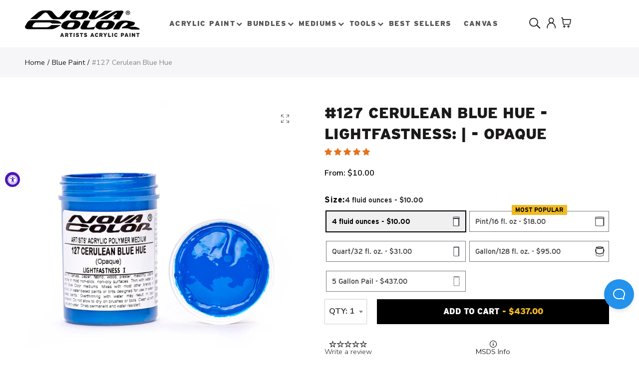

--- FILE ---
content_type: text/html; charset=utf-8
request_url: https://novacolorpaint.com/en-ca/collections/blue-acrylic-paint/products/127-cerulean-blue-hue-lightfastness-opaque
body_size: 86830
content:
<!doctype html>
<html lang="en" class="no-js">
<head>

    <!-- 2026-01-25 23:40 -->
    <!-- template: product.new2 -->

    <!-- Google Tag Manager -->
    <script> (function (w, d, s, l, i) {
            w[l] = w[l] || [];
            w[l].push({'gtm.start': new Date().getTime(), event: 'gtm.js'});
            var f = d.getElementsByTagName(s)[0], j = d.createElement(s), dl = l != 'dataLayer' ? '&l=' + l : '';
            j.async = true;
            j.src = 'https://sst.novacolorpaint.com/gtm.js?id=' + i + dl;
            f.parentNode.insertBefore(j, f);
        })(window, document, 'script', 'dataLayer', 'GTM-P6RH962'); </script>
    <!-- End Google Tag Manager -->

    <!-- Google Consent Mode V2 Consentmo -->
    <script id="consentmo-gcmv2-integration">
    /*
    * Options:
    * - true: set default consent for all regions
    * - false: set default consent when the cookie bar active
    */
    const isSetDefaultConsent = true;

    window.dataLayer = window.dataLayer || [];
    function gtag(){dataLayer.push(arguments);}

    const getCsmCookie = (cookieName) => (document.cookie.split(';').map(c => c.trim()).find(c => c.startsWith(`${cookieName}=`))?.split('=')[1] ?? undefined);
    const getCsmStorage = () => {
        try {
            const storage = localStorage.getItem('gdprCache');
            if (!storage) return undefined;
            const parsed = JSON.parse(storage);
            const settings = parsed.getCookieConsentSettings && JSON.parse(parsed.getCookieConsentSettings);
            return {
                settings,
                cookieConsentName: `cookieconsent_status${settings?.cookie_name || ''}`
            };
        } catch {
            return undefined;
        }
    }

    const csmStorage = getCsmStorage();
    const cookieName = csmStorage?.cookieConsentName || 'cookieconsent_status';
    const csmCookieConsent = getCsmCookie(cookieName);
    const csmCookiePreferences = getCsmCookie('cookieconsent_preferences_disabled');

    if (isSetDefaultConsent) {
        let consentValues = {
            analytics: 'denied',
            marketing: 'denied',
            functionality: 'denied',
        };
        let adsDataRedaction = false;
        let urlPassthrough = false;

        if (csmCookieConsent && csmCookiePreferences !== undefined) {
            consentValues.analytics = csmCookiePreferences.indexOf('analytics') >= 0 ? 'denied' : 'granted';
            consentValues.marketing = csmCookiePreferences.indexOf('marketing') >= 0 ? 'denied' : 'granted';
            consentValues.functionality = csmCookiePreferences.indexOf('functionality') >= 0 ? 'denied' : 'granted';

            if (csmStorage && csmStorage?.settings?.gcm_options?.state == '1') {
                adsDataRedaction = csmStorage.settings.gcm_options?.ads_data_redaction || false;
                urlPassthrough = csmStorage.settings.gcm_options?.url_passthrough || false;
            }
        }

        gtag('consent', 'default', {
            ad_storage: consentValues.marketing,
            ad_personalization: consentValues.marketing,
            ad_user_data: consentValues.marketing,
            analytics_storage: consentValues.analytics,
            functionality_storage: consentValues.functionality,
            personalization_storage: consentValues.functionality,
            security_storage: 'granted',
            wait_for_update: 1500
        });
        gtag('set', 'ads_data_redaction', adsDataRedaction);
        gtag('set', 'url_passthrough', urlPassthrough);
    }

    document.addEventListener('consentmoSignal', function(event) {
        const csmSignal = event.detail;
        const consentState = csmSignal.integration?.gcm?.isEnabled ? csmSignal.integration.gcm.state : csmSignal.state;

        gtag('consent', (!isSetDefaultConsent ? 'default' : 'update'), consentState);
        if (csmSignal.integration?.gcm?.isEnabled) {
            gtag('set', 'ads_data_redaction', csmSignal.integration.gcm.adsDataRedaction);
            gtag('set', 'url_passthrough', csmSignal.integration.gcm.urlPassthrough);
        }
    });
</script>

    <!-- Facebook Pixel integration script Consentmo -->
    <!-- Facebook Pixel integration script from Consentmo GDPR Compliance App -->
<script id="consentmo-fbpx-integration-script">
    let isFBPXExecuted = false;
    let isFBPXBlocked = false;

    function executeFBPX() {
        if(!isFBPXExecuted) {
            // The content of Facebook Pixel script goes here

            isFBPXExecuted = true;
        }
    }

    function blockFBPX() {
        if(!isFBPXBlocked) {
            !function(){var e=null,n=[];
                Object.defineProperty(window,"fbq",{get:function(){return e},set:function(o){Object.defineProperty(o,"queue",{get:function(){return []},set:function(){}}),e=o}})}();
            isFBPXBlocked = true;
        }
    }


    document.addEventListener('consentmoSignal', function(eventData) {
        let data = eventData.detail.preferences;
        if (data.analytics && data.marketing) {
            executeFBPX();
        } else {
            blockFBPX();
        }
    });
</script>

    <!-- INTELLIGEMS SCRIPT -->
    <script>
        window.Shopify = window.Shopify || {theme: {id: 137059401974, role: 'main'}};
        window._template = {
            directory: "",
            name: "product",
            suffix: "new2"
        };
    </script>
    <script type="module" blocking="render" fetchpriority="high"
            src="https://cdn.intelligems.io/esm/ed9f2d6984f8/bundle.js"></script>
    <!-- END INTELLIGEMS SCRIPT -->
    <!-- heatmap.com snippet -->
    <script>
        (function () {
            var _heatmap_paq = window._heatmap_paq || [];
            var heatUrl = window.heatUrl = "https://dashboard.heatmap.com/";

            function heatLoader(url, item) {
                if (typeof handleSinglePagedWebsite !== 'undefined' && item == 'prep') return true;
                var s = document.createElement("script");
                s.type = "text/javascript";
                s.src = url;
                s.async = false;
                s.defer = true;
                document.head.appendChild(s);
            }

            heatLoader(heatUrl + "preprocessor.min.js?sid=2522", "prep");
            setTimeout(function () {
                if (typeof _heatmap_paq !== "object" || _heatmap_paq.length == 0) {
                    _heatmap_paq.push(["setTrackerUrl", heatUrl + "heatmap.php"]);
                    heatLoader(heatUrl + "heatmap-light.min.js?sid=2522", "heat");
                }
            }, 1000);
        })();
    </script>
    <!-- End heatmap.com snippet Code -->
    <link rel='preconnect dns-prefetch' href='https://api.config-security.com/' crossorigin/>
    <link rel='preconnect dns-prefetch' href='https://conf.config-security.com/' crossorigin/>
    <link rel='preconnect dns-prefetch' href='https://whale.camera/' crossorigin/>
    <script>
        /* >> TriplePixel :: start*/
        window.TriplePixelData = {
            TripleName: "nova-color.myshopify.com",
            ver: "2.12",
            plat: "SHOPIFY",
            isHeadless: false
        }, function (W, H, A, L, E, _, B, N) {
            function O(U, T, P, H, R) {
                void 0 === R && (R = !1), H = new XMLHttpRequest, P ? (H.open("POST", U, !0), H.setRequestHeader("Content-Type", "text/plain")) : H.open("GET", U, !0), H.send(JSON.stringify(P || {})), H.onreadystatechange = function () {
                    4 === H.readyState && 200 === H.status ? (R = H.responseText, U.includes(".txt") ? eval(R) : P || (N[B] = R)) : (299 < H.status || H.status < 200) && T && !R && (R = !0, O(U, T - 1, P))
                }
            }

            if (N = window, !N[H + "sn"]) {
                N[H + "sn"] = 1, L = function () {
                    return Date.now().toString(36) + "_" + Math.random().toString(36)
                };
                try {
                    A.setItem(H, 1 + (0 | A.getItem(H) || 0)), (E = JSON.parse(A.getItem(H + "U") || "[]")).push({
                        u: location.href,
                        r: document.referrer,
                        t: Date.now(),
                        id: L()
                    }), A.setItem(H + "U", JSON.stringify(E))
                } catch (e) {
                }
                var i, m, p;
                A.getItem('"!nC`') || (_ = A, A = N, A[H] || (E = A[H] = function (t, e, a) {
                    return void 0 === a && (a = []), "State" == t ? E.s : (W = L(), (E._q = E._q || []).push([W, t, e].concat(a)), W)
                }, E.s = "Installed", E._q = [], E.ch = W, B = "configSecurityConfModel", N[B] = 1, O("https://conf.config-security.com/model", 5), i = L(), m = A[atob("c2NyZWVu")], _.setItem("di_pmt_wt", i), p = {
                    id: i,
                    action: "profile",
                    avatar: _.getItem("auth-security_rand_salt_"),
                    time: m[atob("d2lkdGg=")] + ":" + m[atob("aGVpZ2h0")],
                    host: A.TriplePixelData.TripleName,
                    plat: A.TriplePixelData.plat,
                    url: window.location.href,
                    ref: document.referrer,
                    ver: A.TriplePixelData.ver
                }, O("https://api.config-security.com/event", 5, p), O("https://whale.camera/live/dot.txt", 5)))
            }
        }("", "TriplePixel", localStorage);
        /* << TriplePixel :: end*/
    </script>

    <link rel="preload" href="//novacolorpaint.com/cdn/shop/t/11/assets/nova-shop.css?v=169231453557111676361705215364" as="style"/>


    
    <script async src="//use.typekit.net/cda0cwo.js"></script>
    <script>var tkloaded = setInterval(function () {
            try {
                Typekit.load();
                clearInterval(tkloaded)
            } catch (e) {
            }
        }, 300);</script>

    






    <!-- Google Analytics 4 Data Layer Start Copyright FeedArmy 2022 V1.3 -->

<!-- Please add your alpha2 code, you can find it here: https://help.shopify.com/en/api/custom-storefronts/storefront-api/reference/enum/countrycode --><!-- set your product id values are default, product_id, parent_id, sku-->
<script type="text/javascript">
  window.dataLayer = window.dataLayer || [];
  window.appStart = function() {
    window.productPageHandle = function() {
      window.dataLayer.push({
        event: 'view_item',
        page_type: "product",
        value: "10.00",
        currency: "CAD",
        "items": [
          {
            item_id: "shopify_US_6567606649007_39358255431855",
            item_name: "#127 Cerulean Blue Hue - Lightfastness: | - Opaque",
            item_variant: "",
            item_brand: "Nova color",
            currency: "CAD",
            price: "10.00",
            item_category: "All",
            quantity: "1"
          }
        ]
      });
    };

    window.productCartHandle = function() {
      let discount_name = "";
      let discount_savings = "";window.dataLayer.push({
        event: 'view_cart',
        page_type: "cart",
        currency: "CAD",
        value: "10.00",
        'items': []
      });
    };

    window.collectionHandle = function() {
      window.dataLayer.push({
        event: 'view_item_list',
        page_type: "collection",
        item_list_name: "Blue Paint",
        item_list_id: "blue-acrylic-paint",
        'items': [{
              item_id: "6567605272751",
              item_name: "#122 Ultramarine Blue Paint - Lightfastness: | - Translucent",
              currency: "CAD",
              price: 9.0,
              index: 0,
              item_brand: "Nova color",
              item_list_name: "Blue Paint",
              item_list_id: "blue-acrylic-paint"
            },{
              item_id: "6567607042223",
              item_name: "#135 Phthalo Turquoise - Lightfastness: | - Opaque",
              currency: "CAD",
              price: 9.0,
              index: 1,
              item_brand: "Nova color",
              item_list_name: "Blue Paint",
              item_list_id: "blue-acrylic-paint"
            },{
              item_id: "6567606649007",
              item_name: "#127 Cerulean Blue Hue - Lightfastness: | - Opaque",
              currency: "CAD",
              price: 10.0,
              index: 2,
              item_brand: "Nova color",
              item_list_name: "Blue Paint",
              item_list_id: "blue-acrylic-paint"
            },{
              item_id: "6567605633199",
              item_name: "#115 Phthalo Blue (red shade) - Lightfastness: | - Transparent",
              currency: "CAD",
              price: 9.0,
              index: 3,
              item_brand: "Nova color",
              item_list_name: "Blue Paint",
              item_list_id: "blue-acrylic-paint"
            },{
              item_id: "6567605960879",
              item_name: "#115D Phthalo Blue Deep (green shade) - Lightfastness: | - Transparent",
              currency: "CAD",
              price: 10.0,
              index: 4,
              item_brand: "Nova color",
              item_list_name: "Blue Paint",
              item_list_id: "blue-acrylic-paint"
            },{
              item_id: "6567606321327",
              item_name: "#105 Cobalt Blue - Lightfastness: | - Opaque",
              currency: "CAD",
              price: 25.0,
              index: 5,
              item_brand: "Nova color",
              item_list_name: "Blue Paint",
              item_list_id: "blue-acrylic-paint"
            },{
              item_id: "6567604912303",
              item_name: "#176 Indanthrone Blue - Lightfastness: | - Transparent",
              currency: "CAD",
              price: 16.0,
              index: 6,
              item_brand: "Nova color",
              item_list_name: "Blue Paint",
              item_list_id: "blue-acrylic-paint"
            },{
              item_id: "6567615168687",
              item_name: "#199 Fluorescent Blue - Lightfastness: ||| - Transparent",
              currency: "CAD",
              price: 11.0,
              index: 7,
              item_brand: "Nova color",
              item_list_name: "Blue Paint",
              item_list_id: "blue-acrylic-paint"
            },{
              item_id: "6567613956271",
              item_name: "#168 Turquoise Pearl - Lightfastness: | - Translucent",
              currency: "CAD",
              price: 11.0,
              index: 8,
              item_brand: "Nova color",
              item_list_name: "Blue Paint",
              item_list_id: "blue-acrylic-paint"
            },{
              item_id: "6567613661359",
              item_name: "#165 Blue Pearl - Lightfastness: | - Translucent",
              currency: "CAD",
              price: 11.0,
              index: 9,
              item_brand: "Nova color",
              item_list_name: "Blue Paint",
              item_list_id: "blue-acrylic-paint"
            },{
              item_id: "6567614447791",
              item_name: "#194 Fluorescent Invisible Blue - Lightfastness: ||| - Transparent",
              currency: "CAD",
              price: 11.0,
              index: 10,
              item_brand: "Nova color",
              item_list_name: "Blue Paint",
              item_list_id: "blue-acrylic-paint"
            },]
      });
    };

    window.searchHandle = function() {
      window.dataLayer.push({event: 'search', page_type: "search", search_term: ""});
    };
      productPageHandle()
    
  }

  appStart();
</script>
<!-- Google Analytics 4 Data Layer Start Copyright FeedArmy 2022 V1.3 -->


    <!-- Added by AVADA SEO Suite -->
    





<meta name="twitter:image" content="http://novacolorpaint.com/cdn/shop/products/127_CeruleanBlueHue_a.jpg?v=1675189506">
    



    <!-- /Added by AVADA SEO Suite -->
    <meta name="google-site-verification" content="75uzURGiCwRtmL7lmtDlnt2Tix_KFNxH57QFFg0hiEs"/>

    <meta charset="UTF-8">
    <meta http-equiv="X-UA-Compatible" content="IE=edge,chrome=1">
    <meta name="viewport" content="width=device-width, initial-scale=1.0, maximum-scale=1.0, user-scalable=no"><style type="text/css">/*! Bootstrap Reboot v4.1.1 */*,::after,::before{box-sizing:border-box}html{font-family:sans-serif;line-height:1.15;-webkit-text-size-adjust:100%;-ms-text-size-adjust:100%;-ms-overflow-style:scrollbar;-webkit-tap-highlight-color:transparent}@-ms-viewport{width:device-width}article,aside,figcaption,figure,footer,header,hgroup,main,nav,section{display:block}body{margin:0;font-family:-apple-system,BlinkMacSystemFont,"Segoe UI",Roboto,"Helvetica Neue",Arial,sans-serif,"Apple Color Emoji","Segoe UI Emoji","Segoe UI Symbol";font-size:1rem;font-weight:400;line-height:1.5;color:#212529;text-align:left;background-color:#fff}[tabindex="-1"]:focus{outline:0!important}hr{box-sizing:content-box;height:0;overflow:visible}h1,h2,h3,h4,h5,h6{margin-top:0;margin-bottom:.5rem}p{margin-top:0;margin-bottom:1rem}abbr[data-original-title],abbr[title]{text-decoration:underline;-webkit-text-decoration:underline dotted;text-decoration:underline dotted;cursor:help;border-bottom:0}address{margin-bottom:1rem;font-style:normal;line-height:inherit}dl,ol,ul{margin-top:0;margin-bottom:1rem}ol ol,ol ul,ul ol,ul ul{margin-bottom:0}dt{font-weight:700}dd{margin-bottom:.5rem;margin-left:0}blockquote{margin:0 0 1rem}dfn{font-style:italic}b,strong{font-weight:bolder}small{font-size:80%}sub,sup{position:relative;font-size:75%;line-height:0;vertical-align:baseline}sub{bottom:-.25em}sup{top:-.5em}a{color:#333;text-decoration:none;background-color:transparent;-webkit-text-decoration-skip:objects}a:hover{color:#0056b3;text-decoration:underline}a:not([href]):not([tabindex]){color:inherit;text-decoration:none}a:not([href]):not([tabindex]):focus,a:not([href]):not([tabindex]):hover{color:inherit;text-decoration:none}a:not([href]):not([tabindex]):focus{outline:0}code,kbd,pre,samp{font-family:SFMono-Regular,Menlo,Monaco,Consolas,"Liberation Mono","Courier New",monospace;font-size:1em}pre{margin-top:0;margin-bottom:1rem;overflow:auto;-ms-overflow-style:scrollbar}figure{margin:0 0 1rem}img{vertical-align:middle;border-style:none}svg:not(:root){overflow:hidden}table{border-collapse:collapse}caption{padding-top:.75rem;padding-bottom:.75rem;color:#6c757d;text-align:left;caption-side:bottom}th{text-align:inherit}label{display:inline-block;margin-bottom:.5rem}button{border-radius:0}button:focus{outline:1px dotted;outline:5px auto -webkit-focus-ring-color}button,input,optgroup,select,textarea{margin:0;font-family:inherit;font-size:inherit;line-height:inherit}button,input{overflow:visible}button,select{text-transform:none}[type=reset],[type=submit],button,html [type=button]{-webkit-appearance:button}[type=button]::-moz-focus-inner,[type=reset]::-moz-focus-inner,[type=submit]::-moz-focus-inner,button::-moz-focus-inner{padding:0;border-style:none}input[type=checkbox],input[type=radio]{box-sizing:border-box;padding:0}input[type=date],input[type=datetime-local],input[type=month],input[type=time]{-webkit-appearance:listbox}textarea{overflow:auto;resize:vertical}fieldset{min-width:0;padding:0;margin:0;border:0}legend{display:block;width:100%;max-width:100%;padding:0;margin-bottom:.5rem;font-size:1.5rem;line-height:inherit;color:inherit;white-space:normal}progress{vertical-align:baseline}[type=number]::-webkit-inner-spin-button,[type=number]::-webkit-outer-spin-button{height:auto}[type=search]{outline-offset:-2px;-webkit-appearance:none}[type=search]::-webkit-search-cancel-button,[type=search]::-webkit-search-decoration{-webkit-appearance:none}::-webkit-file-upload-button{font:inherit;-webkit-appearance:button}output{display:inline-block}summary{display:list-item;cursor:pointer}template{display:none}[hidden]{display:none!important}/*! Bootstrap Grid v4.1.1 */@-ms-viewport{width:device-width}html{box-sizing:border-box;-ms-overflow-style:scrollbar}*,::after,::before{box-sizing:inherit}label{display:block;font-size:14px;color:#1b1919;font-weight:400;margin-bottom:5px;vertical-align:middle}input[type=date],input[type=email],input[type=number],input[type=password],input[type=tel],input[type=telephone],input[type=text],input[type=url],select,textarea{width:100%;height:40px;border:1px solid rgba(129,129,129,.25);font-size:14px;line-height:18px;padding:0 10px;transition:border-color .5s;box-shadow:none;border-radius:0}input[type=date],input[type=email],input[type=number],input[type=password],input[type=search],input[type=tel],input[type=telephone],input[type=text],input[type=url],textarea{-webkit-appearance:none;-moz-appearance:none;appearance:none}textarea{height:auto;line-height:1.5;padding:10px 15px}.container{width:100%;padding-right:10px;padding-left:10px;margin-right:auto;margin-left:auto}.nt-full{position:relative;width:100%}button[disabled],html input[disabled]{cursor:default}.nt_search_results .product_item.four,.nt_search_results .product_item.one,.nt_search_results .product_item.three,.nt_search_results .product_item.two{display:none}@media (min-width:768px){.container{max-width:100%}.more_result.five{display:none}.nt_search_results .product_item.four{display:block}}@media (min-width:992px){.container{max-width:970px}.more_result.four{display:none}.nt_search_results .product_item.three{display:block}}@media (min-width:1200px){.container{max-width:1170px}.more_result.three{display:none}.nt_search_results .product_item.two{display:block}}@media (min-width:1230px){.container{max-width:1200px}}@media (min-width:1440px){.col-lg-18{-ms-flex:0 0 12.5%!important;flex:0 0 12.5%!important;max-width:12.5%!important}.more_result.two{display:none}.nt_search_results .product_item.four,.nt_search_results .product_item.one,.nt_search_results .product_item.three,.nt_search_results .product_item.two{display:block}}.no-js .js{display:none}.nt_slideshow .nt-carousel{visibility:visible;opacity:1}.container-fluid{width:100%;padding-right:10px;padding-left:10px;margin-right:auto;margin-left:auto}.row{display:-ms-flexbox;display:flex;-ms-flex-wrap:wrap;flex-wrap:wrap;margin-right:-10px;margin-left:-10px}.no-gutters{margin-right:0;margin-left:0}.no-gutters>.col,.no-gutters>[class*=col-]{padding-right:0;padding-left:0}.col,.col-1,.col-10,.col-11,.col-12,.col-2,.col-3,.col-4,.col-5,.col-6,.col-7,.col-8,.col-9,.col-auto,.col-lg,.col-lg-1,.col-lg-10,.col-lg-11,.col-lg-12,.col-lg-2,.col-lg-3,.col-lg-4,.col-lg-5,.col-lg-6,.col-lg-7,.col-lg-8,.col-lg-9,.col-lg-auto,.col-md,.col-md-1,.col-md-10,.col-md-11,.col-md-12,.col-md-2,.col-md-3,.col-md-4,.col-md-5,.col-md-6,.col-md-7,.col-md-8,.col-md-9,.col-md-auto,.col-sm,.col-sm-1,.col-sm-10,.col-sm-11,.col-sm-12,.col-sm-2,.col-sm-3,.col-sm-4,.col-sm-5,.col-sm-6,.col-sm-7,.col-sm-8,.col-sm-9,.col-sm-auto,.col-xl,.col-xl-1,.col-xl-10,.col-xl-11,.col-xl-12,.col-xl-2,.col-xl-3,.col-xl-4,.col-xl-5,.col-xl-6,.col-xl-7,.col-xl-8,.col-xl-9,.col-xl-auto{position:relative;width:100%;min-height:1px;padding-right:10px;padding-left:10px}.col{-ms-flex-preferred-size:0;flex-basis:0;-ms-flex-positive:1;flex-grow:1;max-width:100%}.col-auto{-ms-flex:0 0 auto;flex:0 0 auto;width:auto;max-width:none}.col-1{-ms-flex:0 0 8.333333%;flex:0 0 8.333333%;max-width:8.333333%}.col-2{-ms-flex:0 0 16.666667%;flex:0 0 16.666667%;max-width:16.666667%}.col-3{-ms-flex:0 0 25%;flex:0 0 25%;max-width:25%}.col-4{-ms-flex:0 0 33.333333%;flex:0 0 33.333333%;max-width:33.333333%}.col-5{-ms-flex:0 0 41.666667%;flex:0 0 41.666667%;max-width:41.666667%}.col-6{-ms-flex:0 0 50%;flex:0 0 50%;max-width:50%}.col-7{-ms-flex:0 0 58.333333%;flex:0 0 58.333333%;max-width:58.333333%}.col-8{-ms-flex:0 0 66.666667%;flex:0 0 66.666667%;max-width:66.666667%}.col-9{-ms-flex:0 0 75%;flex:0 0 75%;max-width:75%}.col-10{-ms-flex:0 0 83.333333%;flex:0 0 83.333333%;max-width:83.333333%}.col-11{-ms-flex:0 0 91.666667%;flex:0 0 91.666667%;max-width:91.666667%}.col-12{-ms-flex:0 0 100%;flex:0 0 100%;max-width:100%}.order-first{-ms-flex-order:-1;order:-1}.order-last{-ms-flex-order:13;order:13}.order-0{-ms-flex-order:0;order:0}.order-1{-ms-flex-order:1;order:1}.order-2{-ms-flex-order:2;order:2}.order-3{-ms-flex-order:3;order:3}.order-4{-ms-flex-order:4;order:4}.order-5{-ms-flex-order:5;order:5}.order-6{-ms-flex-order:6;order:6}.order-7{-ms-flex-order:7;order:7}.order-8{-ms-flex-order:8;order:8}.order-9{-ms-flex-order:9;order:9}.order-10{-ms-flex-order:10;order:10}.order-11{-ms-flex-order:11;order:11}.order-12{-ms-flex-order:12;order:12}.offset-1{margin-left:8.333333%}.offset-2{margin-left:16.666667%}.offset-3{margin-left:25%}.offset-4{margin-left:33.333333%}.offset-5{margin-left:41.666667%}.offset-6{margin-left:50%}.offset-7{margin-left:58.333333%}.offset-8{margin-left:66.666667%}.offset-9{margin-left:75%}.offset-10{margin-left:83.333333%}.offset-11{margin-left:91.666667%}@media (min-width:576px){.col-sm{-ms-flex-preferred-size:0;flex-basis:0;-ms-flex-positive:1;flex-grow:1;max-width:100%}.col-sm-auto{-ms-flex:0 0 auto;flex:0 0 auto;width:auto;max-width:none}.col-sm-1{-ms-flex:0 0 8.333333%;flex:0 0 8.333333%;max-width:8.333333%}.col-sm-2{-ms-flex:0 0 16.666667%;flex:0 0 16.666667%;max-width:16.666667%}.col-sm-3{-ms-flex:0 0 25%;flex:0 0 25%;max-width:25%}.col-sm-4{-ms-flex:0 0 33.333333%;flex:0 0 33.333333%;max-width:33.333333%}.col-sm-5{-ms-flex:0 0 41.666667%;flex:0 0 41.666667%;max-width:41.666667%}.col-sm-6{-ms-flex:0 0 50%;flex:0 0 50%;max-width:50%}.col-sm-7{-ms-flex:0 0 58.333333%;flex:0 0 58.333333%;max-width:58.333333%}.col-sm-8{-ms-flex:0 0 66.666667%;flex:0 0 66.666667%;max-width:66.666667%}.col-sm-9{-ms-flex:0 0 75%;flex:0 0 75%;max-width:75%}.col-sm-10{-ms-flex:0 0 83.333333%;flex:0 0 83.333333%;max-width:83.333333%}.col-sm-11{-ms-flex:0 0 91.666667%;flex:0 0 91.666667%;max-width:91.666667%}.col-sm-12{-ms-flex:0 0 100%;flex:0 0 100%;max-width:100%}.order-sm-first{-ms-flex-order:-1;order:-1}.order-sm-last{-ms-flex-order:13;order:13}.order-sm-0{-ms-flex-order:0;order:0}.order-sm-1{-ms-flex-order:1;order:1}.order-sm-2{-ms-flex-order:2;order:2}.order-sm-3{-ms-flex-order:3;order:3}.order-sm-4{-ms-flex-order:4;order:4}.order-sm-5{-ms-flex-order:5;order:5}.order-sm-6{-ms-flex-order:6;order:6}.order-sm-7{-ms-flex-order:7;order:7}.order-sm-8{-ms-flex-order:8;order:8}.order-sm-9{-ms-flex-order:9;order:9}.order-sm-10{-ms-flex-order:10;order:10}.order-sm-11{-ms-flex-order:11;order:11}.order-sm-12{-ms-flex-order:12;order:12}.offset-sm-0{margin-left:0}.offset-sm-1{margin-left:8.333333%}.offset-sm-2{margin-left:16.666667%}.offset-sm-3{margin-left:25%}.offset-sm-4{margin-left:33.333333%}.offset-sm-5{margin-left:41.666667%}.offset-sm-6{margin-left:50%}.offset-sm-7{margin-left:58.333333%}.offset-sm-8{margin-left:66.666667%}.offset-sm-9{margin-left:75%}.offset-sm-10{margin-left:83.333333%}.offset-sm-11{margin-left:91.666667%}}@media (min-width:768px){.col-md{-ms-flex-preferred-size:0;flex-basis:0;-ms-flex-positive:1;flex-grow:1;max-width:100%}.col-md-auto{-ms-flex:0 0 auto;flex:0 0 auto;width:auto;max-width:none}.col-md-1{-ms-flex:0 0 8.333333%;flex:0 0 8.333333%;max-width:8.333333%}.col-md-2{-ms-flex:0 0 16.666667%;flex:0 0 16.666667%;max-width:16.666667%}.col-md-3{-ms-flex:0 0 25%;flex:0 0 25%;max-width:25%}.col-md-4{-ms-flex:0 0 33.333333%;flex:0 0 33.333333%;max-width:33.333333%}.col-md-5{-ms-flex:0 0 41.666667%;flex:0 0 41.666667%;max-width:41.666667%}.col-md-6{-ms-flex:0 0 50%;flex:0 0 50%;max-width:50%}.col-md-7{-ms-flex:0 0 58.333333%;flex:0 0 58.333333%;max-width:58.333333%}.col-md-8{-ms-flex:0 0 66.666667%;flex:0 0 66.666667%;max-width:66.666667%}.col-md-9{-ms-flex:0 0 75%;flex:0 0 75%;max-width:75%}.col-md-10{-ms-flex:0 0 83.333333%;flex:0 0 83.333333%;max-width:83.333333%}.col-md-11{-ms-flex:0 0 91.666667%;flex:0 0 91.666667%;max-width:91.666667%}.col-md-12{-ms-flex:0 0 100%;flex:0 0 100%;max-width:100%}.col-md-15{-ms-flex:0 0 20%;flex:0 0 20%;max-width:20%}.order-md-first{-ms-flex-order:-1;order:-1}.order-md-last{-ms-flex-order:13;order:13}.order-md-0{-ms-flex-order:0;order:0}.order-md-1{-ms-flex-order:1;order:1}.order-md-2{-ms-flex-order:2;order:2}.order-md-3{-ms-flex-order:3;order:3}.order-md-4{-ms-flex-order:4;order:4}.order-md-5{-ms-flex-order:5;order:5}.order-md-6{-ms-flex-order:6;order:6}.order-md-7{-ms-flex-order:7;order:7}.order-md-8{-ms-flex-order:8;order:8}.order-md-9{-ms-flex-order:9;order:9}.order-md-10{-ms-flex-order:10;order:10}.order-md-11{-ms-flex-order:11;order:11}.order-md-12{-ms-flex-order:12;order:12}.offset-md-0{margin-left:0}.offset-md-1{margin-left:8.333333%}.offset-md-2{margin-left:16.666667%}.offset-md-3{margin-left:25%}.offset-md-4{margin-left:33.333333%}.offset-md-5{margin-left:41.666667%}.offset-md-6{margin-left:50%}.offset-md-7{margin-left:58.333333%}.offset-md-8{margin-left:66.666667%}.offset-md-9{margin-left:75%}.offset-md-10{margin-left:83.333333%}.offset-md-11{margin-left:91.666667%}}@media (min-width:992px){.col-lg{-ms-flex-preferred-size:0;flex-basis:0;-ms-flex-positive:1;flex-grow:1;max-width:100%}.col-lg-auto{-ms-flex:0 0 auto;flex:0 0 auto;width:auto;max-width:none}.col-lg-1{-ms-flex:0 0 8.333333%;flex:0 0 8.333333%;max-width:8.333333%}.col-lg-2{-ms-flex:0 0 16.666667%;flex:0 0 16.666667%;max-width:16.666667%}.col-lg-3{-ms-flex:0 0 25%;flex:0 0 25%;max-width:25%}.col-lg-4{-ms-flex:0 0 33.333333%;flex:0 0 33.333333%;max-width:33.333333%}.col-lg-5{-ms-flex:0 0 41.666667%;flex:0 0 41.666667%;max-width:41.666667%}.col-lg-6{-ms-flex:0 0 50%;flex:0 0 50%;max-width:50%}.col-lg-7{-ms-flex:0 0 58.333333%;flex:0 0 58.333333%;max-width:58.333333%}.col-lg-8{-ms-flex:0 0 66.666667%;flex:0 0 66.666667%;max-width:66.666667%}.col-lg-9{-ms-flex:0 0 75%;flex:0 0 75%;max-width:75%}.col-lg-10{-ms-flex:0 0 83.333333%;flex:0 0 83.333333%;max-width:83.333333%}.col-lg-11{-ms-flex:0 0 91.666667%;flex:0 0 91.666667%;max-width:91.666667%}.col-lg-12{-ms-flex:0 0 100%;flex:0 0 100%;max-width:100%}.col-lg-15{-ms-flex:0 0 20%;flex:0 0 20%;max-width:20%}.order-lg-first{-ms-flex-order:-1;order:-1}.order-lg-last{-ms-flex-order:13;order:13}.order-lg-0{-ms-flex-order:0;order:0}.order-lg-1{-ms-flex-order:1;order:1}.order-lg-2{-ms-flex-order:2;order:2}.order-lg-3{-ms-flex-order:3;order:3}.order-lg-4{-ms-flex-order:4;order:4}.order-lg-5{-ms-flex-order:5;order:5}.order-lg-6{-ms-flex-order:6;order:6}.order-lg-7{-ms-flex-order:7;order:7}.order-lg-8{-ms-flex-order:8;order:8}.order-lg-9{-ms-flex-order:9;order:9}.order-lg-10{-ms-flex-order:10;order:10}.order-lg-11{-ms-flex-order:11;order:11}.order-lg-12{-ms-flex-order:12;order:12}.offset-lg-0{margin-left:0}.offset-lg-1{margin-left:8.333333%}.offset-lg-2{margin-left:16.666667%}.offset-lg-3{margin-left:25%}.offset-lg-4{margin-left:33.333333%}.offset-lg-5{margin-left:41.666667%}.offset-lg-6{margin-left:50%}.offset-lg-7{margin-left:58.333333%}.offset-lg-8{margin-left:66.666667%}.offset-lg-9{margin-left:75%}.offset-lg-10{margin-left:83.333333%}.offset-lg-11{margin-left:91.666667%}}@media (min-width:1200px){.col-xl{-ms-flex-preferred-size:0;flex-basis:0;-ms-flex-positive:1;flex-grow:1;max-width:100%}.col-xl-auto{-ms-flex:0 0 auto;flex:0 0 auto;width:auto;max-width:none}.col-xl-1{-ms-flex:0 0 8.333333%;flex:0 0 8.333333%;max-width:8.333333%}.col-xl-2{-ms-flex:0 0 16.666667%;flex:0 0 16.666667%;max-width:16.666667%}.col-xl-3{-ms-flex:0 0 25%;flex:0 0 25%;max-width:25%}.col-xl-4{-ms-flex:0 0 33.333333%;flex:0 0 33.333333%;max-width:33.333333%}.col-xl-5{-ms-flex:0 0 41.666667%;flex:0 0 41.666667%;max-width:41.666667%}.col-xl-6{-ms-flex:0 0 50%;flex:0 0 50%;max-width:50%}.col-xl-7{-ms-flex:0 0 58.333333%;flex:0 0 58.333333%;max-width:58.333333%}.col-xl-8{-ms-flex:0 0 66.666667%;flex:0 0 66.666667%;max-width:66.666667%}.col-xl-9{-ms-flex:0 0 75%;flex:0 0 75%;max-width:75%}.col-xl-10{-ms-flex:0 0 83.333333%;flex:0 0 83.333333%;max-width:83.333333%}.col-xl-11{-ms-flex:0 0 91.666667%;flex:0 0 91.666667%;max-width:91.666667%}.col-xl-12{-ms-flex:0 0 100%;flex:0 0 100%;max-width:100%}.order-xl-first{-ms-flex-order:-1;order:-1}.order-xl-last{-ms-flex-order:13;order:13}.order-xl-0{-ms-flex-order:0;order:0}.order-xl-1{-ms-flex-order:1;order:1}.order-xl-2{-ms-flex-order:2;order:2}.order-xl-3{-ms-flex-order:3;order:3}.order-xl-4{-ms-flex-order:4;order:4}.order-xl-5{-ms-flex-order:5;order:5}.order-xl-6{-ms-flex-order:6;order:6}.order-xl-7{-ms-flex-order:7;order:7}.order-xl-8{-ms-flex-order:8;order:8}.order-xl-9{-ms-flex-order:9;order:9}.order-xl-10{-ms-flex-order:10;order:10}.order-xl-11{-ms-flex-order:11;order:11}.order-xl-12{-ms-flex-order:12;order:12}.offset-xl-0{margin-left:0}.offset-xl-1{margin-left:8.333333%}.offset-xl-2{margin-left:16.666667%}.offset-xl-3{margin-left:25%}.offset-xl-4{margin-left:33.333333%}.offset-xl-5{margin-left:41.666667%}.offset-xl-6{margin-left:50%}.offset-xl-7{margin-left:58.333333%}.offset-xl-8{margin-left:66.666667%}.offset-xl-9{margin-left:75%}.offset-xl-10{margin-left:83.333333%}.offset-xl-11{margin-left:91.666667%}}/* Slider */.slick-slider{position:relative;display:block;box-sizing:border-box;-webkit-user-select:none;-moz-user-select:none;-ms-user-select:none;user-select:none;-webkit-touch-callout:none;-khtml-user-select:none;-ms-touch-action:pan-y;touch-action:pan-y;-webkit-tap-highlight-color:transparent}.slick-list{position:relative;display:block;overflow:hidden;margin:0;padding:0}.slick-list:focus{outline:0}.slick-list.dragging{cursor:pointer;cursor:hand}.slick-slider .slick-list,.slick-slider .slick-track{-webkit-transform:translate3d(0,0,0);-moz-transform:translate3d(0,0,0);-ms-transform:translate3d(0,0,0);-o-transform:translate3d(0,0,0);transform:translate3d(0,0,0)}.slick-track{position:relative;top:0;left:0;display:block}.slick-track:after,.slick-track:before{display:table;content:''}.slick-track:after{clear:both}.slick-loading .slick-track{visibility:hidden}.slick-slide{display:none;float:left;height:100%;min-height:1px;outline:0}body.rtl .slick-slide{float:right}.slick-slide.slick-loading img{display:none}.slick-slide.dragging img{pointer-events:none}.slick-initialized .slick-slide{display:block}.slick-loading .slick-slide{visibility:hidden}.slick-vertical .slick-slide{display:block;height:auto;border:1px solid transparent}.slick-arrow.slick-hidden{display:none}.slick-next,.slick-prev{position:absolute;top:50%;color:#000;display:inline-block;text-align:center;cursor:pointer;zoom:1;opacity:0;margin:0;font-size:0;border:0;background:0 0;z-index:2;filter:Alpha(Opacity=0);transform:translateY(-50%);-o-transform:translateY(-50%);-webkit-transform:translateY(-50%);-moz-transform:translateY(-50%);-sand-transform:translateY(-50%);-ms-transform:translateY(-50%);-o-transition:all .25s ease;-moz-transition:all .25s ease;-webkit-transition:all .25s ease;transition:all .25s ease}.slick-prev{left:-20px}.slick-next{right:-20px}.slick-slider:hover .slick-prev{left:-47px}.slick-slider:hover .slick-next{right:-47px}.slick-slider>.slick-arrow.slick-disabled,.slick-slider>.slick-arrow.slick-disabled:before{color:rgba(0,0,0,.3);cursor:default}.slick-slider>.slick-arrow:before{display:block;content:"\e605";font-family:simple-line-icons;width:55px;font-size:36px;height:55px;line-height:55px}.slick-slider>.slick-arrow.slick-next:before{content:"\e606"}.slick-slider:hover .slick-arrow{opacity:1}.cd-quick-view .slick-slider:hover .slick-arrow,.popup-quick-view .slick-slider:hover .slick-arrow{right:0}.cd-quick-view .slick-slider:hover .slick-prev,.popup-quick-view .slick-slider:hover .slick-prev{left:0}.slick-slider .slick-arrow:hover:not(.slick-disabled){color:rgba(0,0,0,.6)}.slick-slider .slick-arrow:focus{outline:0}.slick-dotted.slick-slider{margin-bottom:30px}.slick-dots{position:absolute;bottom:15px;display:block;width:100%;padding:0;margin:0;list-style:none;text-align:center;z-index:999}.products.jas-carousel ul.slick-dots{position:static}.slick-dots li{position:relative;display:inline-block;width:10px;height:10px;margin:0 5px;padding:0;cursor:pointer}.slick-dots li button{font-size:0;line-height:0;display:block;width:10px;height:10px;padding:5px;cursor:pointer;color:transparent;border:0;outline:0;background:0 0!important}.slick-dots li button:focus,.slick-dots li button:hover{outline:0}.slick-dots li button:focus:before,.slick-dots li button:hover:before{opacity:1}.slick-dots li button:before{font-size:0;position:absolute;top:0;left:0;width:10px;height:10px;content:'';text-align:center;opacity:.25;background-color:#000;border-radius: 50%;-webkit-font-smoothing:antialiased;-moz-osx-font-smoothing:grayscale}.slick-dots li.slick-active button:before{opacity:.75;color:#000}.slick-loading .slick-list {background: #fff url('//novacolorpaint.com/cdn/shop/t/11/assets/ajax-loader.gif?v=41356863302472015721682447026') center center no-repeat;}img.lazyload,img.lazyloading,.main-img img,.back-img img {width: 100%}.color-scheme-light .nasa-opening-time li {border-bottom: 1px solid rgba(255,255,255,.1);}.p-nav img.lazyload,.p-nav img.lazyloading{opacity: 0}.nt-wrap-lazy:before {content: "";display: block;width: 100%;height: 100%;left: 0;top: 0;background-color: #f5f5f5;position: absolute;opacity: 1;visibility: visible;-webkit-transition: opacity .25s ease,visibility .25s ease;transition: opacity .25s ease,visibility .25s ease;}.lazyloaded + .nt-wrap-lazy, .lazyloaded >.nt-wrap-lazy{display: none;}.lazyloaded + .nt-wrap-lazy:after, .lazyloaded >.nt-wrap-lazy:after, .lazyloaded + .nt-wrap-lazy:before, .lazyloaded >.nt-wrap-lazy:before {opacity: 0;visibility: hidden;}.equal-nt [class*="lazyload"]:before {content: '';display: block;height: 0;width: 100%; /*padding-top: 127.7777778%; */}.equal-nt.ratio8_5 [class*="lazyload"]:before{padding-top: 62.5%;}.equal-nt.ratio3_2 [class*="lazyload"]:before{padding-top: 66.66%;}.equal-nt.ratio2_1 [class*="lazyload"]:before{padding-top: 50%;}.equal-nt.ratio1_2 [class*="lazyload"]:before{padding-top: 200%;}.equal-nt.ratio4_3 [class*="lazyload"]:before{padding-top: 75%;}.equal-nt.ratio16_9 [class*="lazyload"]:before{padding-top: 56.25%;}.equal-nt.ratio1_1 [class*="lazyload"]:before{padding-top: 100%;}.equal-nt.ratio_nt [class*="lazyload"]:before{padding-top: 127.7777778%;}.equal-nt.ratio2_3 [class*="lazyload"]:before {padding-top: 150%;}.nt_bg_lz.lazyload,.nt_bg_lz.lazyloading {background-color: #f5f5f5;background-image: none !important;}.equal-nt [class*="lazyload"] {display: block;width: 100%;height: 100%;position: relative;background-repeat: no-repeat;background-size: cover;}.equal-nt.nt_contain [class*="lazyload"] {background-size: contain}.equal-nt .back-img[class*="lazyload"] { position: absolute}.equal-nt.position_1 [class*="lazyload"]{background-position: left top}.equal-nt.position_2 [class*="lazyload"]{background-position: left center}.equal-nt.position_3 [class*="lazyload"]{background-position: left bottom}.equal-nt.position_4 [class*="lazyload"]{background-position: right top}.equal-nt.position_5 [class*="lazyload"]{background-position: right center}.equal-nt.position_6 [class*="lazyload"]{background-position: right bottom}.equal-nt.position_7 [class*="lazyload"]{background-position: center top}.equal-nt.position_8 [class*="lazyload"]{background-position: center center}.equal-nt.position_9 [class*="lazyload"]{background-position: center bottom}.price del {font-size: 13px;font-weight: normal;color: #555 }.price ins {text-decoration: none;background-color: transparent;padding: 0;opacity: 1;color: #f76b6a;}.nasa-row {margin-left: -.68966em;margin-right: -.68966em;}.nasa-row:before, .nasa-row:after {content: " ";display: table;}.nasa-row:after {clear: both;}.nasa-col {padding-left: .68966em;padding-right: .68966em;}.nt-banner-image {background-size: cover;background-repeat: no-repeat;background-position: 50% 50%;} .nasa-full-to-left .nt-banner-image,.nasa-full-to-right .nt-banner-image{margin-bottom: 10px;}.pin__type .open-qv-mpf,.nt-grid-item .open-qv-mpf {display: none}.product-images-slider_on {margin-bottom: 0 !important}.nt_slick_op {visibility: hidden;opacity: 0;}.nt_slick_op.slick-initialized {visibility: visible;opacity: 1;}.nt-full .slick-slider .slick-prev {left: 20px}.nt-full .slick-slider .slick-next {right: 20px}.nt-full .slick-slider:hover .slick-prev {left: 0}.nt-full .slick-slider:hover .slick-next {right: 0}.burger-icon {display: block;height: 1px;width: 30px;margin-bottom: 8px;background-color: #000;background-color: currentColor;transition: all 0.25s ease-out;}.burger-icon--mid {width: 18px}.burger-icon--bottom {margin-bottom: 0 !important}@font-face {font-family: "icons";src: url('//novacolorpaint.com/cdn/shop/t/11/assets/icons.eot?v=163758654868947677581701954177');src: url('//novacolorpaint.com/cdn/shop/t/11/assets/icons.eot?v=163758654868947677581701954177#iefix') format("embedded-opentype"),url('//novacolorpaint.com/cdn/shop/t/11/assets/icons.woff?v=40388578414565558281682447066') format("woff"),url('//novacolorpaint.com/cdn/shop/t/11/assets/icons.ttf?v=7314568078299467091701954175') format("truetype"),url('//novacolorpaint.com/cdn/shop/t/11/assets/icons.svg?v=18544992770120008361682447064#timber-icons') format("svg");font-weight: normal;font-style: normal;}.icon-fallback-text .icon {display: none;}.payment-icons .icon-fallback-text .icon {display: inline-block;}.payment-icons .icon-fallback-text .fallback-text {clip: rect(0 0 0 0);overflow: hidden;position: absolute;height: 1px;width: 1px;}.payment-icons .icon:before {display: none;}.payment-icons .icon:before {display: inline;font-family: "icons";text-decoration: none;speak: none;font-style: normal;font-weight: normal;font-variant: normal;text-transform: none;line-height: 1;-webkit-font-smoothing: antialiased;-moz-osx-font-smoothing: grayscale;}.payment-icons .icon-amazon_payments:before {content: "\e908";}.payment-icons .icon-american_express:before {content: "\41";}.payment-icons .icon-apple_pay:before {content: "\e907";}.payment-icons .icon-arrow-down:before {content: "\34";}.payment-icons .icon-bitcoin:before {content: "\42";}.payment-icons .icon-cart:before {content: "\5b";}.payment-icons .icon-cirrus:before {content: "\43";}.payment-icons .icon-dankort:before {content: "\64";}.payment-icons .icon-diners_club:before {content: "\63";}.payment-icons .icon-discover:before {content: "\44";}.payment-icons .icon-dogecoin:before {content: "\e900";}.payment-icons .icon-dwolla:before {content: "\e901";}.payment-icons .icon-facebook:before {content: "\66";}.payment-icons .icon-fancy:before {content: "\46";}.payment-icons .icon-forbrugsforeningen:before {content: "\e902";}.payment-icons .icon-google_pay:before {content: "\e90c";}.payment-icons .icon-google_plus:before {content: "\e905";}.payment-icons .icon-grid-view:before {content: "\e603";}.payment-icons .icon-hamburger:before {content: "\e600";}.payment-icons .icon-instagram:before {content: "\e903";}.payment-icons .icon-interac:before {content: "\49";}.payment-icons .icon-jcb:before {content: "\4a";}.payment-icons .icon-klarna:before {content: "\e90a";}.payment-icons .icon-list-view:before {content: "\e604";}.payment-icons .icon-litecoin:before {content: "\e904";}.payment-icons .icon-maestro:before {content: "\6d";}.payment-icons .icon-master:before {content: "\4d";}.payment-icons .icon-minus:before {content: "\e602";}.payment-icons .icon-paypal:before {content: "\50";}.payment-icons .icon-pin:before {content: "\e909";}.payment-icons .icon-pinterest:before {content: "\70";}.payment-icons .icon-plus:before {content: "\e605";}.payment-icons .icon-rss:before {content: "\72";}.payment-icons .icon-search:before {content: "\73";}.payment-icons .icon-shopify_pay:before {content: "\e90b";}.payment-icons .icon-snapchat:before {content: "\e906";}.payment-icons .icon-tumblr:before {content: "\74";}.payment-icons .icon-twitter:before {content: "\54";}.payment-icons .icon-vimeo:before {content: "\76";}.payment-icons .icon-visa:before {content: "\56";}.payment-icons .icon-x:before {content: "\78";}.payment-icons .icon-youtube:before {content: "\79";}.payment-icons {-webkit-user-select: none;-moz-user-select: none;-ms-user-select: none;-o-user-select: none;user-select: none;cursor: default;}.payment-icons li {margin: 0 7.5px !important;color: #59756f;cursor: default;}.payment-icons .icon {font-size: 30px;line-height: 30px;}.payment-icons .icon-shopify_pay {font-size: 25px;line-height: 25px;}.payment-icons .fallback-text {text-transform: capitalize;}.payment-icon.svg{display: inline-block;margin: 0 !important;line-height: 1;}.payment-icon.svg .icon {width: 38px;height: 24px;}.sp-col-switch .one,.pswp__share-tooltip a.pswp__share--download {display: none}.wrapper-contetn_full .container {/* width: 95%; */max-width: 100%;padding-left: 20px;padding-right: 20px;}.wrapper-boxed .global-wrapper {max-width: 1220px;overflow: hidden;margin: 0 auto;box-shadow: 0 1px 5px rgba(190,190,190,.26);}.wrapper-boxed .header-banner {max-width: 1200px;margin: 0 auto;}.wrapper-boxed .site_header.live_stuck {left: auto;right: auto; max-width: 1220px;}.wrapper-boxed #nt_backtop {bottom: 40px;right: 20px;}.wrapper-boxed.sticky-footer-on .footer-container {right: auto;left: auto;max-width: 1220px;width: 100%;}@media (min-width: 1620px) {.wrapper-wide .container {max-width: 1600px;/* width: 95%; */}}.wrapper-contetn_full .nt-pagination,.wrapper-wide .nt-pagination {max-width: 100%;}.announcement_bar {background-color: #446084;min-height: 35px;display: table;vertical-align: middle;line-height: 1.5;opacity: 1;-webkit-transform: translate3d(0, 0, 0);transform: translate3d(0, 0, 0); -webkit-transition: all 0.2s;-moz-transition: all 0.2s;-o-transition: all 0.2s;transition: all 0.2s;}.hidden_an_bar .announcement_bar { opacity: 0; min-height: 0;-webkit-transform: translate3d(0, -100%, 0);transform: translate3d(0, -100%, 0);}.announcement_bar>a { padding: 5px 0;display: table-cell;vertical-align: middle;}.color-scheme-dark .close_an_bar svg path {fill: #333}.ellesi-gmap.nt-gmap {height: 100%;min-height: 500px;}.with_featured_img .wrap_cat {position: relative}/* nanoScroller */.nt-scroll { /*position: absolute;top: 0;right: 0;bottom: 0;left: 0;overflow: hidden; */-webkit-box-flex: 1;-ms-flex: 1 1 auto;flex: 1 1 auto;width: 100%;height: 100%;position: relative;overflow: hidden;}.nt-scroll .nt-scroll-content {padding-right: 0;position: absolute;top: 0;right: 0;bottom: 0;left: 0;overflow: scroll;overflow-x: hidden;-webkit-overflow-scrolling: touch;}.nt-scroll .nt-scroll-content:focus {outline: none;}.nt-scroll .nt-scroll-content::-webkit-scrollbar,.footer__collapsed .footer_contact_logo .widget-title{display: none;}.nt-scroll-pane {width: 2px;background: rgba(0, 0, 0, 0.05);position: absolute;top: 0;right: 0;bottom: 0;visibility : hidden\9; opacity: .01;-webkit-transition: .2s;-moz-transition : .2s;-o-transition : .2s;transition: .2s;-moz-border-radius: 5px;-webkit-border-radius : 5px;border-radius : 5px;}.nt-scroll-pane > .nt-scroll-slider {background: rgba(0, 0, 0, 0.7);position: relative;margin: 0 0px;}.has-scrollbar > .nt-scroll-content::-webkit-scrollbar {display: block;}.nt-scroll:hover > .nt-scroll-pane, .nt-scroll-quick:hover > .nt-scroll-pane, .nt-sidebar-scroll:hover > .nt-scroll-pane, .nt-scroll-pane.active, .nt-scroll-pane.flashed { visibility : visible\9;opacity: 0.99;}.nt_ajaxFilter .widget .nt-scroll,.nt_sidebarfilter .widget .nt-scroll{max-height: 200px;position: relative;}.mask-overlay {position: fixed;top: 0;left: 0;width: 100%;height: 100%;z-index: 999;opacity: 0;visibility: hidden;background-color: rgba(0,0,0,.7);-webkit-transition: opacity .25s ease,visibility 0s ease .25s;transition: opacity .25s ease,visibility 0s ease .25s;}.global-wrapper {overflow: hidden}.cart-opened .mask-overlay,.login-opened .mask-overlay, .menu-opened .mask-overlay,.filter_opened .mask-overlay,.default_opened .mask-overlay,.open_quickview .mask-overlay {opacity: 1;visibility: visible;-webkit-transition: opacity .25s ease,visibility 0s ease;transition: opacity .25s ease,visibility 0s ease;}.metro + .products-footer {margin-top: 30px}.nt-newsletter-popup.nt_non_img {max-width: 650px}.nt-newsletter-popup .signup-newsletter-form input[type='submit'] { min-width: 165px}.nt_popup_bg {background-repeat: no-repeat;background-position: center;background-size: cover;}.nt-popup-wrap {height: 100%;padding: 40px 20px 75px}.nt_new_checkzone.pa {bottom: 40px;left: 20px}#hideforever_ypop {display: inline;margin: -2px 5px 0 0;text-align: center;vertical-align: middle;}.banner_cookies {bottom: 0;left: 0;right: 0;color: #fff;z-index: 999999;padding: 15px 30px;background-color: rgba(0,0,0,.9);}.banner_cookies.animated {-webkit-animation-duration: .5s; animation-duration: .5s;}.banner_cookies.animated.rollIn,.banner_cookies.animated.swing,.banner_cookies.animated.shake,.banner_cookies.animated.wobble,.banner_cookies.animated.jello {-webkit-animation-duration: .85s; animation-duration: .85s;}.banner_cookies p>a {color: #fff;text-decoration: underline}.banner_cookies p>a:hover,.banner_cookies p>a:focus{opacity: .7}.banner_cookies_btn.btn_primary {width: auto;line-height: 44px;padding: 0 25px;border-radius: 3px;}.container_page h1, .container_page h2, .container_page h3, .container_page h4, .container_page h5, .container_page h6 {font-weight: bold}.countdown-time-simple {left: 10px;right: 10px;bottom: 10px;color: #fff;padding: 5px 0;opacity: 0;visibility: hidden;z-index: 6;-webkit-transition: opacity .3s ease-in-out;-moz-transition: opacity .3s ease-in-out;-o-transition: opacity .3s ease-in-out;transition: opacity .3s ease-in-out;}.countdown-time-simple:before {content: '';position: absolute;left: 0;width: 100%;top: 0;height: 100%;background-color: #f76b6a;opacity: 0.85;}.nt_slideshow_banner .countdown-time-simple.pa {position: relative;right: 0;left: 0;width: 70%;margin: 0 auto;}.nt_slideshow_banner .countdown-time-simple.pa h5 {margin: 0;font-size: 13px;line-height: inherit;letter-spacing: 0;}.nt_slideshow_banner .countdown-time-simple.default h5 {color: #fff}.countdown-time-simple.show { opacity: 1;visibility: visible}.countdown-time-simple.dark,.countdown-time-simple.dark .cw{font-weight: 700;color: #000}.countdown-time-simple.dark:before{background-color: #fff; border: 1px dashed #000}.countdown-time-simple.light,.countdown-time-simple.light .cw{font-weight: 700;color: #f76b6a}.countdown-time-simple.light:before{background-color: #fff;border: 1px dashed #f76b6a;}.countdown-time-simple.light_2,.countdown-time-simple.light_2 .cw{font-weight: 700;color: #95bf47}.countdown-time-simple.light_2:before{background-color: #fff;border: 1px dashed #95bf47;}button, html input[type="button"], input[type="reset"], input[type="submit"] {-webkit-appearance: button;cursor: pointer;}.p-nav.nt-carousel.left:not(.right),.p-nav.nt-group-carousel.left:not(.right){margin-right: -10px;}.p-nav.nt-carousel.right,.p-nav.nt-group-carousel.right{margin-left: -10px;}.template-product .p-nav.left .slick-slide { margin-bottom: 10px;padding: 1px}.template-product .p-nav.left .slick-slide:last-child { margin-bottom: 0}.selector-wrapper,.variations .swatches-select>.nt_unavailable,.variations.variant_simple .input-dropdown-inner .dropdown-list li.nt_soldout:before {display: none !important;}variations .swatch:not(.style_color) .swatches-select>.nt_soldout:after{content: " ";position: absolute;top: 50%;right: 2px;margin-top: -1px;width: 95%; -webkit-width: calc(100% - 4px);-moz-width: calc(100% - 4px);width: calc(100% - 4px);height: 1px;display: inline-block;background-color: #777777;-webkit-transition: background-color .2s ease-in-out,transform .2s ease-in-out,width .2s ease-in-out;-moz-transition: background-color .2s ease-in-out,transform .2s ease-in-out,width .2s ease-in-out;-o-transition: background-color .2s ease-in-out,transform .2s ease-in-out,width .2s ease-in-out;transition: background-color .2s ease-in-out,transform .2s ease-in-out,width .2s ease-in-out;}.variations .swatch:not(.style_color) .swatches-select>.nt_soldout:hover:after,.variations .swatch:not(.style_color) .swatches-select>.is-selected.nt_soldout:after {background-color: #fff;}.variations .swatch.style_color .swatches-select>.nt_soldout.is-selected,.variations .swatch.style_color .swatches-select>.nt_soldout>span:after {background-image: url(//novacolorpaint.com/cdn/shop/t/11/assets/sold_out.png?v=127306611712387172871682447129); background-size: cover; background-repeat: no-repeat; background-position: 0 0} .variations .swatch.style_color .swatches-select>.nt_soldout>span {position: relative}.variations .swatch.style_color .swatches-select>.nt_soldout>span:after {content: " ";position: absolute;width: 100%;height: 100%;top: 0;left: 0;bottom: 0;right: 0;display: block;z-index: 2;-webkit-border-radius: 50%;-moz-border-radius: 50%;border-radius: 50%;}.variations .swatch.style_color .swatches-select>.nt_soldout:not(.image-swatch)>span.bg_color_black:after{background-image: url(//novacolorpaint.com/cdn/shop/t/11/assets/sold_out_white.png?v=49958908228695572571682447129)} .variations .swatches-select>li.nt_soldout a,.variations.variant_simple .input-dropdown-inner .dropdown-list li.current-item.nt_soldout a,.variations.variant_simple .input-dropdown-inner .dropdown-list li.nt_soldout a{ color: #d0c8c8 !important;}.variations.variant_simple .input-dropdown-inner .dropdown-list li.nt_soldout a {text-decoration: line-through;}span.nt_name_current {color: #f76b6a;text-transform: none;}.variant-quantity:not(.only_default) {display: none}.variant-quantity.is-visible {display: block;line-height: normal;font-weight: bold;/* color: #ec0101; */margin-top: -10px;}.square.variations .swatch__list--item ,.square.variations .swatch__list--item >span,.square_quick.variations .swatch__list--item ,.square_quick.variations .swatch__list--item >span,.square.swatch__list .swatch__list--item ,.square.swatch__list .swatch__list--item >span,.variations.square .swatch.style_color .swatches-select>.nt_soldout>span:before,.variations.square_quick .swatch.style_color .swatches-select>.nt_soldout>span:before{-webkit-border-radius: 0;-moz-border-radius:0;border-radius: 0;}.input-dropdown-inner {position: relative;display: block;}.input-dropdown-inner > a {position: relative;padding: 0 30px 0 15px;display: block;width: 100%;min-width: 100px;height: 35px;border: 1px solid rgba(168,168,168,.4);font-size: 14px;letter-spacing: .4px;text-align: left;color: inherit;line-height: 35px;text-transform: uppercase;text-overflow: ellipsis;white-space: nowrap;overflow: hidden;}.input-dropdown-inner.dd-shown> a {z-index: 400}.input-dropdown-inner > a::after { position: absolute;right: 15px;top: 0;}.dropdown-list {display: none;max-height: 230px;overflow: auto;overscroll-behavior-y: contain;-webkit-overflow-scrolling: touch;position: absolute;top: 100%;z-index: 300;width: 100%;background-color: #fff;padding: 10px 0;left: 0; border: 1px solid #ddd; border-top: 0;-webkit-box-shadow: 0px 0px 35px -10px rgba(0, 0, 0, 0.25);box-shadow: 0px 0px 35px -10px rgba(0, 0, 0, 0.25);}.swatch .dropdown-list li {padding: 0;border: 0;}.dropdown-list li a {font-size: 14px;display: block;color: #8b8b8b;text-overflow: ellipsis;white-space: nowrap;overflow-x: hidden;padding: 10px 15px;-webkit-transition: all .1s ease;-moz-transition: all .1s ease;-o-transition: all .1s ease;transition: all .1s ease;}.variations.variant_simple .input-dropdown-inner .dropdown-list li.is-selected:hover a, .variations.variant_simple .input-dropdown-inner .dropdown-list li:hover a {background-color: #f76b6a;color: #fff;}.variations.variant_simple .input-dropdown-inner .dropdown-list li.is-selected a {background-color: #f1f1f1;color: #545252;}/* .variations.variant_simple .input-dropdown-inner .dropdown-list {display: inline-block !important;visibility: hidden;opacity: 0;}.variations.variant_simple .input-dropdown-inner.dd-shown .dropdown-list {visibility: visible;opacity: 1;} */.image-swatch >span {background-repeat: no-repeat;background-position: center;background-size: 100%;}/* TABLE */.table-bordered-style th,.table-bordered-style td {border: 1px solid #EFEFEF;}table {width: 100%;margin-bottom: 50px;font-size: 14px;}table a {color: #2f2f2f;}table tr th {padding: 10px 10px;text-align: left;letter-spacing: 1px;font-size: 18px;font-weight: 600;text-transform: uppercase;line-height: 1.4;color: #1B1919;vertical-align: middle;border: none;border-bottom: 0;}table tr td {padding: 5px 10px;font-size: 16px;border: none;text-align: left;border-bottom: 0;}table tbody th,table tfoot th {border-bottom: 0;text-transform: none;}.responsive-table {overflow-x: auto;margin-bottom: 30px;}.responsive-table table {margin: 0;}.responsive-table .responsive-table {margin-bottom: 0px;overflow-x: visible;}.single-product-content .sp_tab-center + .tab-panels .shop_attributes {max-width: 550px;margin: 0 auto;}.single-product-content .shop_attributes th{font-size: 16px;font-weight: 700;width: 20%}.single-product-content .entry-content p {line-height: 1.7;letter-spacing: .3px;}.single-product-content .shop_attributes td p, .single-product-content .shop_attributes th p {margin-bottom: 0;}.pr_info_sticky .nt-scroll .nt-scroll-content {padding-right: 10px}.nt_pr_grouped .product-image-summary .pr_onsale {display: none;}.close_an_bar {width: 60px;height: 35px;line-height: 38px;top: 0;right: 0;}.close_an_bar svg{width: 14px}@-webkit-keyframes live_stuck{0%{opacity: 0;transform:translateY(-100%)}100%{opacity: 1;transform:translateY(0)}}@-moz-keyframes live_stuck{0%{opacity: 0;transform:translateY(-100%)}100%{opacity: 1;transform:translateY(0)}}@keyframes live_stuck{0%{opacity: 0;transform:translateY(-100%)}100%{opacity: 1;transform:translateY(0)}}@-webkit-keyframes progress-bar-stripes { from { background-position: 0 0 }to { background-position: 40px 0 }}@-moz-keyframes progress-bar-stripes { from { background-position: 0 0 }to { background-position: 40px 0 }}@keyframes progress-bar-stripes { from { background-position: 0 0 }to { background-position: 40px 0 }}@media (min-width: 1024px) {.nasa-full-to-left,.nasa-full-to-right {position: static;}.nt-banner-image {position: absolute;top: 0;left: 0;right: 0;bottom: 0;width: 100%;height: 100%;max-width: inherit;max-width: 41.666667%;}.nt-banner-image img { visibility: hidden }.nasa-full-to-right .nt-banner-image {right: 0;left: auto; }.nasa-full-to-left .nt-banner-image,.nasa-full-to-right .nt-banner-image{margin-bottom: 0;}}.catalog_mode_on .add-to-cart-btn,.catalog_mode_on .single_add_to_cart_button,.catalog_mode_on #shopify_quantity,.catalog_mode_on .ajax_form_cart,.catalog_mode_on .shopify-payment-button,.catalog_mode_on .checkout_divide,.catalog_mode_on #shopify_quantity_quick,.catalog_mode_on #shopify_quantity_sticky{display: none !important;}.catalog_mode_on .shopify-variation-price.price_varies.mb__25 {margin-bottom: 0}#prompt-background {background-color: rgba(0, 0, 0, 0.98); background-size: cover;background-repeat: no-repeat;background-position: center center;-webkit-background-size: cover;-moz-background-size: cover;-o-background-size: cover;background-size: cover;width: 100%;height: 100%;position: fixed;left: 0;top: 0;z-index: 9999999;outline: 0!important;-webkit-backface-visibility: hidden;overflow-x: hidden;overflow-y: auto;}.nt_mb_mobile {margin-bottom: 20px}#prompt-background .row {margin-right: -5px;margin-left: -5px;}#prompt-background .col-12 {padding-right: 5px;padding-left: 5px}#age-check-prompt {padding: 20px;-webkit-overflow-scrolling: touch;-webkit-animation-duration: 1s;animation-duration: 1s;-webkit-animation-fill-mode: both;animation-fill-mode: both}.popup-added_to_cart p.text_pp {font-size: 16px;}.modal-prompt-holder {text-align: center;position: absolute;width: 100%;height: 100%;left: 0;top: 0;padding: 0 8px;box-sizing: border-box;} .modal-prompt-holder:before {content: '';display: inline-block;height: 100%;vertical-align: middle;}.modal-prompt-content {position: relative;display: inline-block;vertical-align: middle;margin: 0 auto;width: 100%;text-align: left;z-index: 10451;}#age-check-prompt.age_pp {-webkit-animation-name: fadeIn;animation-name: fadeIn;}.menu_hover_img {position: absolute;left: 100%;top: 0;pointer-events: none;padding-left: 5px;opacity: 0;background: #FFF;-webkit-transition: opacity .3s ease-in-out;-o-transition: opacity .3s ease-in-out;transition: opacity .3s ease-in-out;z-index: 222;}.menu_hover_img img {width: 120px;max-width: 120px;height: auto;-webkit-box-shadow: -2px 2px 81px -27px rgba(0, 0, 0, 0.29);box-shadow: -2px 2px 81px -27px rgba(0,0,0,0.29);}.sub-column-item .sub-column li>a:hover .menu_hover_img {pointer-events: auto;opacity: 1}@media (min-width: 768px) {.menu_vertical_group .nt_slideshow h5 {font-size: 11px;line-height: 17px;letter-spacing: 6px;}.menu_vertical_group .nt_slideshow h2 {font-size: 40px;line-height: 45px;padding: 8px 0;}.menu_vertical_group .nt_slideshow .nasa-button-banner {font-size: 10px;letter-spacing: 1px;}}@media (max-width: 736px) {.nt_promo_banner_parallax h2 {font-size: 30px}/* .variations .dropdown-list {top:auto;bottom: 100%;} */}.sub_nt_deal {font-size: 29.6px;line-height: 1;}.sub_nt_deal del {font-size: 26.6px}.nt_slideshow .nt_banner_img {background-size: cover}.Shopify-product-details__short-description ul,.shopify-Tabs-panel--description ul,.container_article article ul,.container_page:not(.container_contact) ul{list-style: square;padding-left: 20px;line-height: 1.5}.rtl .Shopify-product-details__short-description ul,.rtl .shopify-Tabs-panel--description ul{padding-right: 20px;padding-left: 0}.color-scheme-light .dropdown-wrap-cat,.color-scheme-light .dropdown-wrap-cat a,.color-scheme-light .dropdown-wrap-cat p,.color-scheme-light .dropdown-wrap-cat label {color: rgba(0,0,0,.9)}.color-scheme-light .dropdown-wrap-cat .cart-drawer__item a:hover,.color-scheme-light .dropdown-wrap-cat .cart-drawer__item a:focus{color: #000;text-decoration: underline}@media (max-width: 736px){.hide_qty #nt_sticky_add,.hide_qty {width: 100%}}/*150 colors css*/[class*=bg_color_]{font-size:0;background-color:#f7f8fa}.bg_color_cyan{background-color:#25bdb0}.bg_color_pink{background-color:#fcc6de}.bg_color_black{background-color:#000}.bg_color_grey{background-color:#ccc}.bg_color_green{background-color:#e1eb78}.bg_color_sliver{background-color:#f2f2f2}.bg_color_blue{background-color:#a8bcd4}.bg_color_purple{background-color:#7e0b80}.bg_color_white{background-color:#fff;border:1px solid #ddd}.bg_color_brown{background-color:#977945}.bg_color_red{background-color:#f63400}.bg_color_brown{background-color:#ad8111}.bg_color_gold{background-color:#cea525}.bg_color_beige{background-color:#f0deba}.bg_color_gray{background-color:#bfbfbf}.bg_color_orange{background-color:#ff7900}.bg_color_yellow{background-color:#dcdb79}.bg_color_navy{background-color:#001f3f}.bg_color_aqua{background-color:#7fdbff}.bg_color_teal{background-color:#39cccc}.bg_color_gun-smoke{background-color:#12221f}.bg_color_olive{background-color:olive}.bg_color_lime{background-color:#0f0}.bg_color_rose-gold{background-color:#fcdbd6}.bg_color_clear{background-color:#caf6ea}.bg_color_maroon{background-color:maroon}.bg_color_ivory{background-color:ivory}.bg_color_lavenderblush{background-color:#b0e0e6}.bg_color_powderblue{background-color:#f012be}.bg_color_darkgreen{background-color:#006400}.bg_color_saddlebrown{background-color:#8b4513}.bg_color_lightcoral{background-color:#f08080}.bg_color_palevioletred{background-color:#db7093}.bg_color_chocolate{background-color:#d2691e}.bg_color_darkolivegreen{background-color:#556b2f}.bg_color_darkred{background-color:#8b0000}.bg_color_mediumaquamarine{background-color:#66cdaa}.bg_color_sandybrown{background-color:#f4a460}.bg_color_darkslategray{background-color:#2f4f4f}.bg_color_salmon{background-color:salmon}.bg_color_slateblue{background-color:#6a5acd}.bg_color_lightgray{background-color:#d3d3d3}.bg_color_lemonchiffon{background-color:#fffacd}.bg_color_thistle{background-color:#d8bfd8}.bg_color_wheat{background-color:wheat}.bg_color_lightsalmon{background-color:#ffa07a}.bg_color_hotpink{background-color:#ff69b4}.bg_color_lawngreen{background-color:#7cfc00}.bg_color_snow{background-color:snow}.bg_color_darkslateblue{background-color:#483d8b}.bg_color_coral{background-color:coral}.bg_color_limegreen{background-color:#32cd32}.bg_color_lightgrey{background-color:#d3d3d3}.bg_color_royalblue{background-color:#4169e1}.bg_color_dimgrey{background-color:#696969}.bg_color_lightseagreen{background-color:#20b2aa}.bg_color_skyblue{background-color:#87ceeb}.bg_color_orchid{background-color:orchid}.bg_color_darksalmon{background-color:#e9967a}.bg_color_darkorchid{background-color:#9932cc}.bg_color_cornflowerblue{background-color:#6495ed}.bg_color_cornsilk{background-color:#fff8dc}.bg_color_lightslategrey{background-color:#789}.bg_color_whitesmoke{background-color:#f5f5f5}.bg_color_seagreen{background-color:#2e8b57}.bg_color_crimson{background-color:#dc143c}.bg_color_azure{background-color:azure}.bg_color_paleturquoise{background-color:#afeeee}.bg_color_darkkhaki{background-color:#bdb76b}.bg_color_mediumvioletred{background-color:#c71585}.bg_color_lightgoldenrodyellow{background-color:#fafad2}.bg_color_violet{background-color:violet}.bg_color_peachpuff{background-color:#ffdab9}.bg_color_steelblue{background-color:#4682b4}.bg_color_blanchedalmond{background-color:#ffebcd}.bg_color_moccasin{background-color:#ffe4b5}.bg_color_antiquewhite{background-color:#faebd7}.bg_color_mediumturquoise{background-color:#48d1cc}.bg_color_lightskyblue{background-color:#87cefa}.bg_color_darkorange{background-color:#ff8c00}.bg_color_darkblue{background-color:#00008b}.bg_color_springgreen{background-color:#00ff7f}.bg_color_lavender{background-color:#e6e6fa}.bg_color_mediumpurple{background-color:#9370db}.bg_color_deepskyblue{background-color:#00bfff}.bg_color_mintcream{background-color:#f5fffa}.bg_color_deeppink{background-color:#ff1493}.bg_color_darkseagreen{background-color:#8fbc8f}.bg_color_papayawhip{background-color:#ffefd5}.bg_color_orangered{background-color:#ff4500}.bg_color_tomato{background-color:tomato}.bg_color_navajowhite{background-color:#ffdead}.bg_color_mediumorchid{background-color:#ba55d3}.bg_color_ghostwhite{background-color:#f8f8ff}.bg_color_slategrey{background-color:#708090}.bg_color_forestgreen{background-color:#228b22}.bg_color_dodgerblue{background-color:#1e90ff}.bg_color_linen{background-color:linen}.bg_color_blueviolet{background-color:#8a2be2}.bg_color_gainsboro{background-color:#dcdcdc}.bg_color_lightgreen{background-color:#90ee90}.bg_color_chartreuse{background-color:#7fff00}.bg_color_mistyrose{background-color:#ffe4e1}.bg_color_darkgray{background-color:#a9a9a9}.bg_color_peru{background-color:peru}.bg_color_tan{background-color:tan}.bg_color_palegreen{background-color:#98fb98}.bg_color_rebeccapurple{background-color:#639}.bg_color_darkcyan{background-color:#008b8b}.bg_color_oldlace{background-color:#fdf5e6}.bg_color_rosybrown{background-color:#bc8f8f}.bg_color_darkslategrey{background-color:#2f4f4f}.bg_color_lightslategray{background-color:#789}.bg_color_turquoise{background-color:#40e0d0}.bg_color_darkgoldenrod{background-color:#b8860b}.bg_color_honeydew{background-color:#f0fff0}.bg_color_mediumslateblue{background-color:#7b68ee}.bg_color_mediumspringgreen{background-color:#00fa9a}.bg_color_plum{background-color:plum}.bg_color_darkgrey{background-color:#a9a9a9}.bg_color_slategray{background-color:#708090}.bg_color_darkmagenta{background-color:#8b008b}.bg_color_lightblue{background-color:#add8e6}.bg_color_floralwhite{background-color:#fffaf0}.bg_color_dimgray{background-color:#696969}.bg_color_greenyellow{background-color:#adff2f}.bg_color_fuchsia{background-color:#f0f}.bg_color_cadetblue{background-color:#5f9ea0}.bg_color_yellowgreen{background-color:#9acd32}.bg_color_darkviolet{background-color:#9400d3}.bg_color_sienna{background-color:sienna}.bg_color_lightpink{background-color:#ffb6c1}.bg_color_mediumblue{background-color:#0000cd}.bg_color_bisque{background-color:bisque}.bg_color_aquamarine{background-color:#7fffd4}.bg_color_palegoldenrod{background-color:#eee8aa}.bg_color_aliceblue{background-color:#f0f8ff}.bg_color_olivedrab{background-color:#6b8e23}.bg_color_indigo{background-color:indigo}.bg_color_lightcyan{background-color:#e0ffff}.bg_color_midnightblue{background-color:#191970}.bg_color_khaki{background-color:khaki}.bg_color_burlywood{background-color:#deb887}.bg_color_lightyellow{background-color:#ffffe0}.bg_color_lightsteelblue{background-color:#b0c4de}.bg_color_goldenrod{background-color:#daa520}.bg_color_darkturquoise{background-color:#00ced1}.bg_color_magenta{background-color:#f0f}.bg_color_seashell{background-color:#fff5ee}.bg_color_indianred{background-color:#cd5c5c}.bg_color_mediumseagreen{background-color:#3cb371}.bg_color_firebrick{background-color:#b22222}.nt_beforeAfter_img >div {background-repeat: no-repeat;background-size: cover;background-position: center;}.beafimg-inner img {-webkit-user-select: none;-moz-user-select: none;-ms-user-select: none;user-select: none;-webkit-touch-callout: none;-khtml-user-select: none;-ms-touch-action: pan-y;touch-action: pan-y;user-drag: none; -webkit-user-drag: none;tap-highlight-color: rgba(0, 0, 0, 0);-webkit-tap-highlight-color: rgba(0, 0, 0, 0);}/* updated v1.8 by Henry */.outside .nt_banner_img {overflow: hidden;}.banner_title.outside {font-weight: 700;font-size: 105%;margin-top: 10px;}.banner_title.outside.center {text-align: center;}.banner_title.outside.left {text-align: left;}.banner_title.outside.right {text-align: right;}.nt_instagram .nasa-title {margin-bottom: 50px;}@media (min-width: 992px) {.zigzac_layout .nt-sc-instagram.ins-nt-carousel .item {padding: 5px;background: #fff;border: 1px solid #f6f6f6;}.zigzac_layout .nt-sc-instagram.ins-nt-carousel .item:nth-child(2n) {z-index: 2;margin-bottom: 90px;-webkit-transform: scale(1.2,1.2) translateY(55px);-ms-transform: scale(1.2,1.2) translateY(55px);-moz-transform: scale(1.2,1.2) translateY(55px);-o-transform: scale(1.2,1.2) translateY(55px);transform: scale(1.2,1.2) translateY(55px);}}/* updated 1.9 by Henry */.quote-style-large_text .quote-content{font-weight: 700;color: #000;font-size: 28px;line-height: 39px;}.quote-style-large_text.quotes .quote-content footer {	font-weight: 900;color: #000;font-size: 15px;line-height: 23px;}.nasa-title {	margin-top: 20px;}.grid_unit_price {font-size: 14px;font-weight: 400;color: #333;margin-top: 5px;}.item-unit-price {font-size: 11px;}button.ajax_form_cart[disabled="disabled"] {opacity: 0.6;}.nt-single-2 .p-thumb.nt-masonry, .nt-single-3 .p-thumb.nt-masonry {opacity: 1 !important}.nt_bg_lz.lazyload, .nt_bg_lz.lazyloading,.nt-wrap-lazy:before {background-image: url(//novacolorpaint.com/cdn/shop/t/11/assets/lds_infinity.svg?v=142710627541056686261682447181) !important;background-repeat: no-repeat !important;background-position: center !important;background-size: 50px !important;}</style><link rel="preload" href="//novacolorpaint.com/cdn/shop/t/11/assets/main.css?v=53271258100350475481769016018" type="text/css" as="style"
          onload="this.onload=null;this.rel='stylesheet';"/>
    
<style type="text/css">@font-face {font-family: "Nunito Sans";font-weight: 400;font-style: normal;font-display: swap;src: url("//novacolorpaint.com/cdn/fonts/nunito_sans/nunitosans_n4.0276fe080df0ca4e6a22d9cb55aed3ed5ba6b1da.woff2") format("woff2"), url("//novacolorpaint.com/cdn/fonts/nunito_sans/nunitosans_n4.b4964bee2f5e7fd9c3826447e73afe2baad607b7.woff") format("woff");}@font-face {font-family: "Nunito Sans";font-weight: 800;font-style: normal;font-display: swap;src: url("//novacolorpaint.com/cdn/fonts/nunito_sans/nunitosans_n8.46743f6550d9e28e372733abb98c89d01ae54cb3.woff2") format("woff2"), url("//novacolorpaint.com/cdn/fonts/nunito_sans/nunitosans_n8.1967fa782017f62397f3e87f628afca3a56cb2e4.woff") format("woff");}body{font-family: "Nunito Sans", sans-serif;font-style: normal;font-size: 14.5px;line-height: 1.2;color: #555555;background-color: #fff;}h1,h2,h3,h4,h5,h6 {font-family: "Nunito Sans", sans-serif;font-weight: 400;font-style: normal;font-size: 14.5px;line-height: 1.4;}h1,h2,h3,h4,h5,h6 {color: #1b1919}h1 {font-size: 28px;}h2 {font-size: 24px;}h3 {font-size: 22px;}h4 {font-size: 18px;}h5 {font-size: 16px;}h6 {font-size: 12px;}.single_variation_wrap .add_to_cart_button {padding: 0 10px;width:100%;}.shopify-payment-button,.checkout_divide {margin-top: 10px;max-width: 340px;}@media (min-width: 1024px) {.single_variation_wrap .add_to_cart_button {padding: 0 65px;width:auto;}.variations_form_qs .single_variation_wrap .add_to_cart_button {padding: 0 10px;width: 100%;}}@media (min-width: 736px) {.nasa-title .nasa-title-wrap span {font-size: 36px;}}.btn_atc_full .shopify-payment-button, .btn_atc_full .checkout_divide { max-width: 100%}.sub-title,.f__libre,.metaslider .flexslider .caption-wrap h4,blockquote, q {font-family: "Nunito Sans", sans-serif;font-weight: 400;font-style: normal;}.nt_bg_lz.lazyload,.nt_bg_lz.lazyloading {background-color: #f5f5f5;}.nt-wrap-lazy:before {background-color: #f5f5f5;}body,body.nt_bg_lz {color: #555555;background-color: #fff;}.site_header .menu-section .nt_menu>li>a {height: 95px;line-height: 95px;}.nathan_my-account .nav_dropdown,.nathan_my-account.nt_hover .nav_dropdown {padding: 0;box-shadow: none;background-color: transparent;padding-top: 32px;}.nathan_my-account .nav_dropdown >div,.nathan_my-account.nt_hover .nav_dropdown >div {background-color: #fff;padding: 15px;-webkit-box-shadow: 0px 0px 35px -10px rgba(0, 0, 0, 0.25);box-shadow: 0px 0px 35px -10px rgba(0, 0, 0, 0.25);}.design-header-3 .header_wrapper {height: 100px;min-height: 100px} .fixed_height {height: 95px}.design-header-3 + .fixed_height {height: 96px}.live_stuck .menu-section .nt_menu > li > a {height: 75px;line-height: 75px;}.live_stuck .nathan_my-account .nav_dropdown,.live_stuck .nathan_my-account.nt_hover .nav_dropdown {padding-top: 22px;} .live_stuck.design-header-3 .header_wrapper {min-height: 75px; } .live_stuck + .fixed_height {height: 75px} .design-header-3.live_stuck + .fixed_height {height: 96px}.announcement_bar {background-color: #000000;}.header_top {background-color: #fbfbf9;}.site_header {background-color: #ffffff;}.header_transparent .site_header{background-color: #ffffff;}body:not(.nt_has_img) .header_section{background-color: #ffffff}.site_header.live_stuck, .header_transparent .site_header.live_stuck{background-color: #ffffff;}.footer-2.color-scheme-light .footer__bot >.container:before{display: none}.announcement_bar.nt_bg_lz {box-shadow: inset 0 0 0 2000px rgba(0, 0, 0, 0.2) }.header_top.nt_bg_lz {box-shadow: inset 0 0 0 2000px rgba(0, 0, 0, 0.5) }.site_header.nt_bg_lz {box-shadow: inset 0 0 0 2000px #000000 }.footer__top.nt_bg_lz {box-shadow: inset 0 0 0 2000px rgba(0, 0, 0, 0.0) } body.nt_bg_lz {box-shadow: inset 0 0 0 5000px rgba(0, 0, 0, 0.0) }.nt-branding {width: 30%;}.nt-branding img {max-width: 250px;max-height: 200px;} .live_stuck .nt-branding img {max-width: 180px;max-height: 80px;}.header_transparent .nav_section_wrap {border-top-color: rgba(236, 236, 236, 0.3)}.nathan-action {width: 247px; white-space: nowrap; }.widget_tag_cloud .tagcloud a:hover,.widget_tag_cloud .tagcloud a.chosen,.nt_ajaxFilter .yith-wcan-reset-navigation:hover,.popup-added_to_cart .button,input.shopify-challenge__button.btn{color: #fff}.template-account .with_featured_img:not(.ntparallax),.template-addresses .with_featured_img:not(.ntparallax),.template-login .with_featured_img:not(.ntparallax),.template-order .with_featured_img:not(.ntparallax){ background-repeat: no-repeat;background-size: cover;background-attachment: default;background-position: center center;} .template-collection .with_featured_img:not(.ntparallax),.template-collections .with_featured_img:not(.ntparallax),.template-list-collections .with_featured_img:not(.ntparallax) { background-repeat: no-repeat;background-size: cover;background-attachment: default;background-position: center top;}.template-search .with_featured_img:not(.ntparallax){ background-repeat: no-repeat;background-size: cover;background-attachment: default;background-position: center top;}.template-cart .with_featured_img:not(.ntparallax){ background-repeat: no-repeat;background-size: cover;background-attachment: default;background-position: center center;}.template-blog .with_featured_img:not(.ntparallax),.template-article .with_featured_img:not(.ntparallax){ background-repeat: repeat;background-size: cover;background-attachment: default;background-position: center top;}.template-page .with_featured_img:not(.ntparallax) { background-repeat: no-repeat;background-size: cover;background-attachment: default;background-position: center top; } .template-page .contact_header.with_featured_img:not(.ntparallax) { background-repeat: no-repeat;background-size: cover;background-attachment: default;background-position: center top; } .template-page .designers_header.with_featured_img:not(.ntparallax) { background-repeat: no-repeat;background-size: cover;background-attachment: default;background-position: center top; } .template-page .faq_header.with_featured_img:not(.ntparallax) { background-repeat: no-repeat;background-size: cover;background-attachment: default;background-position: center top; }.nt_primary_auto{padding: 12px 40px;letter-spacing: 2px;font-weight: 700;background-color: #f76b6a;border-color: #f76b6a;border-width: 1px;color: #FFF;text-transform: uppercase;}#cart_timer{color: #f76b6a;font-weight: bold}.popup-added_to_cart .button:hover,input.shopify-challenge__button.btn:hover,input.shopify-challenge__button.btn:focus,.nt_primary_auto:hover,.nt_primary_auto:focus{opacity: .8} .menu-section .nt_menu > li > a:hover,.header_top_right ul > li > .nav_dropdown li > a:hover,.header_top_right ul > li > .nav_dropdown li > a.selected,.product-item .product-info-wrap .name a:hover,.widget_products .product-title a:hover,.blog_item .blog_title a:hover,.blog_item .post-read-more:hover,.footer__top a:hover,.links a:hover,#nt-footer.color-scheme-dark .links a:hover,#nt-footer.color-scheme-dark .menu a:hover,.shopify-ordering span:hover, .nt_filter:hover,.nt_ajaxFilter a:hover,.widget_product_categories .nt-cats-toggle:hover,.widget_product_categories .toggle-active,.widget_product_categories a:hover,.widget_product_categories .current-cat a,.product-item .product-brand a:hover,.products.metro .product-item .product-info-wrap .name a:hover,table.product_meta a:hover,.entry-summary > .product-brand a:hover, .extra-link a:hover,span.nt_name_current,.nt_flash_total_day, .nt_flash_in_hour, #nt_product_delivery,.shop_attributes .date_end_delivery,.shop_attributes .date_start_delivery,.nt_flash_total_day_quick, .nt_flash_in_hour_quick, #nt_product_delivery_quick,.sp-accordions .active .heading a,.single-pr-nav a:hover,.gecko-products-nav .product_infors .product-title:hover,.gecko-products-nav .product_infors .price,.return-to-shop .wc-backward,.content_threshold .amount, .cart-collaterals .cart_totals .content_threshold .amount,.cat-shop.color-scheme-dark ul li a:hover,.cat-shop.color-scheme-dark ul li.current-cat a,.vertical-menu-wrapper >li:hover>a,.vertical-menu-wrapper >li.has-children:hover >a:after,.designer-item li a:hover,#cart_timer,.btn-link,.primary-color,.cart-drawer__subtotal-price,.nasa-text-link-wrap a:hover,.nasa-text-link-wrap a:focus,.product_meta.mt__30>span a:hover,a.text-link,.variations.swatch_non .swatch:not(.is-color) li:hover,.variations.swatch_non .swatch:not(.is-color) li.is-selected,#nt-mobile-menu ul>li.current-menu-ancestor>.holder, #nt-mobile-menu ul>li.current-menu-ancestor>a, #nt-mobile-menu ul>li.current-menu-item>.holder, #nt-mobile-menu ul>li.current-menu-item>a, #nt-mobile-menu ul>li.current-menu-parent>.holder, #nt-mobile-menu ul>li.current-menu-parent>a, #nt-mobile-menu ul>li:hover>.holder, #nt-mobile-menu ul>li:hover>a{color: #87b66e;}.nt_flash_total_day, .nt_flash_in_hour,.nt_flash_total_day_quick,.nt_flash_in_hour_quick {color: #dd1e31}.nathan-action .nathan_wishlist>a>span, .cart-design-2>a .cartCount, .cart-design-3>a .cartCount,.nathan_my-account .nav_dropdown .currency-list ul li a:hover,.nathan_my-account .nav_dropdown .currency-list ul li a.selected,.button.button-o-w:hover,.button_before:before,.signup-newsletter-form input[type='submit'],.nt_ajaxFilter ul:not(.nt_filter_color) li.chosen a:before,.widget_tag_cloud .tagcloud a:hover,.widget_tag_cloud .tagcloud a:focus,.widget_tag_cloud .tagcloud a.chosen,.variations.variant_simple .input-dropdown-inner .dropdown-list li.is-selected:hover a, .variations.variant_simple .input-dropdown-inner .dropdown-list li:hover a,#number_counter span,.single_variation_wrap .add_to_cart_button,.popup-added_to_cart .button,input.shopify-challenge__button.btn,.error-404.not-found a,.cart-drawer__footer.free_ship,.vertical-menu-wrapper >li:hover>a:before,.nathan-action .nathan_wishlist>a>span, .style_cart_2>a .cartCount, .style_cart_3>a .cartCount,.password-page__login-form__submit,.password-page__signup-form__submit,.cart__popup a.button,.vertical-menu .section-title,.sp_tab-line-bottom>li>a:before, .sp_tab-line-grow>li>a:before, .sp_tab-line>li>a:before,.nt_span_bg,.lds-ellipsis div,.variations .swatch:not(.style_color) .swatches-select>.nt_soldout:hover:before, .variations .swatch:not(.style_color) .swatches-select>.is-selected.nt_soldout:before,.variations.variant_square.radio li:hover span.radio_styled:after, .variations.variant_square.radio li.is-selected span.radio_styled:after,.button.button_before:hover,.button.button_before:focus { background-color: #87b66e;}.nt_ajaxFilter ul:not(.nt_filter_color) li.chosen a:before,.variations.swatch_non .swatch:not(.is-color) li:hover,.variations.swatch_non .swatch:not(.is-color) li.is-selected,.single_variation_wrap .add_to_cart_button,.popup-added_to_cart .button,input.shopify-challenge__button.btn,.vertical-menu-wrapper >li:hover>a:before,.sub-column-item .sub-column li>a:hover,.input-group .input-group-field:focus,.button.button-o-w:hover, .vertical-menu .section-title,.btn-link,.variations.variant_square.radio li:hover span.radio_styled, .variations.variant_square.radio li.is-selected span.radio_styled,.button.button_before:hover,.button.button_before:focus { border-color: #87b66e;}#nt-footer,#nt-footer.color-scheme-light,.color-scheme-light .footer__bot {background-color: #fafafa;}.nt_countdow_page >div, .pr_onsale >span,.nt_label_rectangular >span,.nt_label_rounded >span{background-color: #95bf47;}.single-product-content .in-stock, .single-product-content .value_in {color: #95bf47;}.nt-label.out-of-stock,.nt_label_rectangular>span.out-of-stock, .nt_label_rounded>span.out-of-stock { background: #999;}.nt-label.hot { background: #ec0101;}.nt-label.new { background: #56cfe1;}.footer__top {border-top: 1px solid #ececec;background-color: #fafafa;opacity: 1 !important;}.nt_progress_bar_pr .progressbar.progressbar div {background-color: #f76b6a !important;}.nt_progress_bar_pr .progressbar.progressbar {background-color: #ffe8e8}@media (max-width: 1024px) {.fixed_height {height: 60px !important}}@media (max-width: 991px) {.nathan-action .shopping-cart.cart-design-1>a .cartCount { background-color: #87b66e; }.site_header .header_wrapper {min-height: 60px;}/* Limit logo image height for mobile according to mobile header height */// .nt-branding img {// max-height: 60px;// } /* Limit logo on sticky header. Both header real and header cloned */// .live_stuck .nt-branding img{// max-height: 60px;// }}.nt-products-suggest {background-color: #fff;}.color-scheme-dark .countdown-time-simple.default h5 {color: #fff}.price ins {color: #87b66e}.nasa-button-banner {background-color: #333333!important;color: #fff!important;}.add-to-cart-btn>a {background-color: #1b1919;color: #fff}.quick-view > a{background-color: #383838;color:#fff}.btn-cart {color: #fff !important;background: #2d2d2d !important;border-color: #2d2d2d !important;}.cart-drawer__checkout,.cart-collaterals .cart_totals .wc-proceed-to-checkout>.button {background: #87b66e;border-color: #87b66e;color: #fff !important;}.threshold_bar.color > span {background-color: #ff4b4b;}.shipping_nt,.shipping_nt .shipping_icon {background-color: #87b66e;}.shipping_nt .shipping_bar {background-color: #95bf47;}.single_variation_wrap .add_to_cart_button {background: #87b66e;border-color: #87b66e;color: #fff;}.sticky-nt-atc .btn_primary {background: #1b1919;border-color: #1b1919;color: #fff !important;}.vertical-menu .section-title,.vertical-menu .section-title span {background: #87b66e;border-color: #87b66e;color: #fff;}.nt-mobile-tabs h3.active {background: #87b66e;border-color: #87b66e;color: #fff;}.sp_tab-tabs>li.active>a {border-top-color: #1b1919;}.shopify-payment-button .shopify-payment-button__button, .shopify-payment-button .shopify-payment-button__button--unbranded, .shopify-payment-button .shopify-payment-button__more-options,.shopify-payment-button .shopify-payment-button__button--unbranded:hover, .shopify-payment-button .shopify-payment-button__button:hover, .shopify-payment-button .shopify-payment-button__more-options:hover, .single_variation_wrap .add_to_cart_button:hover, .shopify-payment-button .shopify-payment-button__button--unbranded:focus, .shopify-payment-button .shopify-payment-button__button:focus, .shopify-payment-button .shopify-payment-button__more-options:focus, .single_variation_wrap .add_to_cart_button:focus {background: #000 !important;border-color: #000 !important;color: #fff;}.signup-newsletter-form input[type='email'] {color: #333333}.signup-newsletter-form input[type='submit'] {background-color:#87b66e;color:#fff}#nt_backtop span {background-color:#87b66e;color:#fff}[class*="tooltip_"]:after {background: #383838;color: #fff;}.tooltip_top_left:before {border-top-color: #383838 }.tooltip_top_right:before {border-top-color: #383838 }.tooltip_top:before {border-top-color: #383838 }.tooltip_bottom_left:before {border-bottom-color: #383838 }.tooltip_bottom_right:before {border-bottom-color: #383838 }.tooltip_bottom:before {border-bottom-color: #383838 }.tooltip_left:before {border-left-color: #383838 }.tooltip_right:before {border-right-color: #383838 }.menu-section .nt_menu>li.menu-item-hover.nt_hover>.nav_dropdown {pointer-events: auto}body:not(.shopify-ready) .product-item:hover .add-to-cart-btn,body:not(.shopify-ready) .product-item:hover .quick-view,body:not(.shopify-ready) .product-item.grid .yith-wcwl-add-to-wishlist {opacity: 0;visibility: hidden;}.add-to-cart-btn.pa.design_2, .add-to-cart-btn.pa.design_2>a {width: 100%;border-radius: 0;font-weight: 600;text-align: center;text-transform: uppercase;font-size: 13px;}.btn--loader.btn--loader-active,.add-to-cart-btn a.btn-loading.btn--loader {color: transparent!important;}.add-to-cart-btn a.btn-loading .btn--loader-balls, .add-to-cart-btn a.btn-loading .btn--loader-balls:after, .add-to-cart-btn a.btn-loading .btn--loader-balls:before{display: block;}@media (max-width: 736px){.nathan_my-account.nt-settings .nav_dropdown {left: -webkit-calc(50% - 125px);left: calc(50% - 125px);} }h1, h2, h3, h4, h5, h6 {font-weight: 700;}h5 {font-size: 1.17241em;}.nt-promotion h1, .nt-promotion h2, .nt-promotion h3, .nt-promotion h4, .nt-promotion h6,.nasa-title .nasa-title-wrap span,.footer__top .mc4wp-form-fields>h4, .footer__top .signup-newsletter-form h4,.entry-summary .product_title {font-weight: 800;}.product-item .product-info-wrap .name a {color: #000;}.type_nt_collection_banner .nasa-title .nasa-title-wrap span {font-size: 28px;}.template-index .widget_products .widget-title,.widget-title, .widgettitle {font-weight: 800;letter-spacing: 0;font-size: 23px;}.nt-promotion h5 {font-size: 25px;font-weight: 700;}.nt-promotion h6 {font-size: 20px;}.nt-promotion h6+h6 {font-size: 14.5px;font-weight: 400;}.nt-promotion h7 {font-weight: 700;font-size: 14.4241px;line-height: 100%;margin: 6px 0;}.nasa-title .nasa-title-wrap span {font-size: 32px;}.nasa-product-slick-item-wrap .title-wrap h5 {font-size: 32px;font-weight: 800;}.nt_product_deal_4 h3 {font-size: 33px;font-weight: 800;line-height: 1;margin-bottom: 30px;}.nt_cat_default.furniture .hover-wrap h3 {letter-spacing: 0;}.sp-tabs>li {margin: 0 15px;}@media (min-width: 1025px) {.nt_lookbook_deal.nt_product_deal_4 .banner-inner {margin-left: 200px;}}/* .nt_featured_blog h5.blog_title {white-space: nowrap;text-overflow: ellipsis;overflow: hidden;} */</style><meta name="theme-color" content="#87b66e">
    <meta name="format-detection" content="telephone=no">
    <meta name="google-site-verification" content="z7xzKO5DRVydQJXlShiKOenMB3y41AyD0PCXtM3s6Oo"/><!-- TEST44: /en-ca/collections/blue-acrylic-paint/products/127-cerulean-blue-hue-lightfastness-opaque -->

    
    
    
        
        
    
        
        
    
        
        
    
        
        
    
        
        
    
        
        
    
        
        
    
        
        
    
        
        
    
        
        
    
        
        
    
        
        
    
        
        
    
        
        
    
        
        
    
        
        
    
        
        
    
        
        
    
        
        
    
        
        
    
        
        
    
        
        
    
        
        
    
        
        
    
        
        
    
        
        
    
        
        
    
        
        
    
        
        
    
        
        
    
        
        
    
        
        
    
        
        
    
        
        
    
        
        
    
        
        
    

    <link rel="canonical" href="https://novacolorpaint.com/en-ca/products/127-cerulean-blue-hue-lightfastness-opaque"/>

    <script type="text/javascript">document.documentElement.className = document.documentElement.className.replace('no-js', 'yes-js js_active js')</script><link rel="shortcut icon" type="image/png" href="//novacolorpaint.com/cdn/shop/files/favicon_32x.png?v=1623951836">
    

    
    <!-- path: "1b566eae0c502b8f5b580917e9df6f"
        "" -->

    

    
    
<title>Buy #127 Cerulean Blue Hue - Lightfastness: | - Opaque Online | Nova Color</title>

    <!-- handle -->


    <link rel="preconnect" href="https://fonts.googleapis.com">
    <link rel="preconnect" href="https://fonts.gstatic.com" crossorigin>
    <link href="https://fonts.googleapis.com/css2?family=Nunito+Sans:ital,wght@0,200;0,300;0,400;0,600;0,700;0,900;1,400&family=Oswald:wght@200;400;600&display=swap"
          rel="stylesheet"><!-- template: product.new2 -->
<meta name="description" content="Shop affordable, high standard, artist grade #127 Cerulean Blue Hue - Lightfastness: | - Opaque online made in America using only the highest quality materials available."><meta name="keywords" content=",,,,,,,,Blue,Opaque,Nova Color, novacolorpaint.com"/><meta name="author" content="Dicemedia"><!-- /snippets/social-meta-tags.liquid -->
<meta property="og:site_name" content="Nova Color">
<meta property="og:url" content="https://novacolorpaint.com/en-ca/products/127-cerulean-blue-hue-lightfastness-opaque">
<meta property="og:title" content="#127 Cerulean Blue Hue - Lightfastness: | - Opaque">
<meta property="og:type" content="product">
<meta property="og:description" content="Shop affordable, high standard, artist grade #127 Cerulean Blue Hue - Lightfastness: | - Opaque online made in America using only the highest quality materials available."><meta property="og:image:alt" content="#127 Cerulean Blue Hue - Lightfastness: | - Opaque">
  <meta property="og:price:amount" content="10.00">
  <meta property="og:price:currency" content="USD"><meta property="og:image" content="http://novacolorpaint.com/cdn/shop/products/127_CeruleanBlueHue_a_1200x1200.jpg?v=1675189506"><meta property="og:image" content="http://novacolorpaint.com/cdn/shop/files/127_CeruleanBlueHue_Quart_1200x1200.jpg?v=1687892526"><meta property="og:image" content="http://novacolorpaint.com/cdn/shop/files/127_CeruleanBlueHue_16oz_Pint_621a2d98-8f38-4458-85b4-af6c83e62f67_1200x1200.jpg?v=1687892528">
<meta property="og:image:secure_url" content="https://novacolorpaint.com/cdn/shop/products/127_CeruleanBlueHue_a_1200x1200.jpg?v=1675189506"><meta property="og:image:secure_url" content="https://novacolorpaint.com/cdn/shop/files/127_CeruleanBlueHue_Quart_1200x1200.jpg?v=1687892526"><meta property="og:image:secure_url" content="https://novacolorpaint.com/cdn/shop/files/127_CeruleanBlueHue_16oz_Pint_621a2d98-8f38-4458-85b4-af6c83e62f67_1200x1200.jpg?v=1687892528">
<meta name="twitter:card" content="summary_large_image">
<meta name="twitter:title" content="#127 Cerulean Blue Hue - Lightfastness: | - Opaque">
<meta name="twitter:description" content="Shop affordable, high standard, artist grade #127 Cerulean Blue Hue - Lightfastness: | - Opaque online made in America using only the highest quality materials available."><script>var NT4 = NT4 || {};
        NT4.designMode = 'false';
        if (performance.navigation.type === 2) {
            location.reload(true);
        }</script>


    

    
<script type="application/json" id="ProductJson-NT">{"one_v":false,"one_p":0,"Ntavailable": [],"Ntsoldout": ["4-fluid-ounces","pint-16-fl-oz","quart-32-fl-oz","gallon-128-fl-oz","5-gallon-pail"]}
  </script>
  <script type="application/json" id="ProductJson-template">{"size_avai":[1,1,1,1,1],"id": 6567606649007,"title": "#127 Cerulean Blue Hue - Lightfastness: | - Opaque","url": "\/en-ca\/products\/127-cerulean-blue-hue-lightfastness-opaque","handle": "127-cerulean-blue-hue-lightfastness-opaque","price": 1000,"price_min": 1000,"price_max": 43700,"available": true,"price_varies": true,"compare_at_price": 1000,"compare_at_price_min": 1000,"compare_at_price_max": 43700,"compare_at_price_varies": true,"images_size": 10,"variants": [{"id": 39358255431855,"title": "4-fluid-ounces","option1": "4-fluid-ounces","option2":null,"option3":null,"sku": "127-1","requires_shipping": true,"taxable": true,"shopify3d":"none","featured_image":{"id": 38561010221302,"product_id": 6567606649007,"width": 2500,"height": 2500,"src": "\/\/novacolorpaint.com\/cdn\/shop\/products\/127_CeruleanBlueHue_a.jpg?v=1675189506"},"available": true,"public_title": "4-fluid-ounces","options": ["4-fluid-ounces"],"price": 1000,"weight": 227,"compare_at_price": 1000,"inventory_quantity": -368,"inventory_management": "shopify","inventory_policy": "continue","incoming": false,"next_incoming_date": null,"barcode": "810200781360"},{"id": 39358255464623,"title": "pint-16-fl-oz","option1": "pint-16-fl-oz","option2":null,"option3":null,"sku": "127-2","requires_shipping": true,"taxable": true,"shopify3d":"none","featured_image":{"id": 39028262076662,"product_id": 6567606649007,"width": 2500,"height": 2500,"src": "\/\/novacolorpaint.com\/cdn\/shop\/files\/127_CeruleanBlueHue_16oz_Pint_621a2d98-8f38-4458-85b4-af6c83e62f67.jpg?v=1687892528"},"available": true,"public_title": "pint-16-fl-oz","options": ["pint-16-fl-oz"],"price": 1800,"weight": 748,"compare_at_price": 1800,"inventory_quantity": -173,"inventory_management": "shopify","inventory_policy": "continue","incoming": false,"next_incoming_date": null,"barcode": "810200781377"},{"id": 39358255497391,"title": "quart-32-fl-oz","option1": "quart-32-fl-oz","option2":null,"option3":null,"sku": "127-3","requires_shipping": true,"taxable": true,"shopify3d":"none","featured_image":{"id": 39028262502646,"product_id": 6567606649007,"width": 2500,"height": 2500,"src": "\/\/novacolorpaint.com\/cdn\/shop\/files\/127_CeruleanBlueHue_Quart_ee66a555-6595-49d2-a720-81b5067d1306.jpg?v=1762537410"},"available": true,"public_title": "quart-32-fl-oz","options": ["quart-32-fl-oz"],"price": 3100,"weight": 1429,"compare_at_price": 3100,"inventory_quantity": -54,"inventory_management": "shopify","inventory_policy": "continue","incoming": false,"next_incoming_date": null,"barcode": "810200781384"},{"id": 39358255530159,"title": "gallon-128-fl-oz","option1": "gallon-128-fl-oz","option2":null,"option3":null,"sku": "127-4","requires_shipping": true,"taxable": true,"shopify3d":"none","featured_image":{"id": 39028090142966,"product_id": 6567606649007,"width": 2500,"height": 2500,"src": "\/\/novacolorpaint.com\/cdn\/shop\/files\/Nova_1gal_f26e8465-f30b-4d31-ab8b-2233c5bfb987.jpg?v=1762537410"},"available": true,"public_title": "gallon-128-fl-oz","options": ["gallon-128-fl-oz"],"price": 9500,"weight": 5942,"compare_at_price": 9500,"inventory_quantity": -23,"inventory_management": "shopify","inventory_policy": "continue","incoming": false,"next_incoming_date": null,"barcode": "810200781391"},{"id": 39358255562927,"title": "5-gallon-pail","option1": "5-gallon-pail","option2":null,"option3":null,"sku": "127-5","requires_shipping": true,"taxable": true,"shopify3d":"none","featured_image":{"id": 39027380420854,"product_id": 6567606649007,"width": 2500,"height": 2500,"src": "\/\/novacolorpaint.com\/cdn\/shop\/files\/Nova_5gal_44547cea-b386-416f-8009-55d802285bea.jpg?v=1762537410"},"available": true,"public_title": "5-gallon-pail","options": ["5-gallon-pail"],"price": 43700,"weight": 29030,"compare_at_price": 43700,"inventory_quantity": 5,"inventory_management": "shopify","inventory_policy": "continue","incoming": false,"next_incoming_date": null,"barcode": "810200781407"}],"featured_image": "\/\/novacolorpaint.com\/cdn\/shop\/products\/127_CeruleanBlueHue_a.jpg?v=1675189506","options": ["Size"],"remove_soldout": false}
  </script><script type="text/javascript">var NTsettingspr = { recently_viewed:false, ProductID:6567606649007, PrHandle:"127-cerulean-blue-hue-lightfastness-opaque", cat_handle:"+blue-acrylic-paint", scrolltop:1000,ThreeSixty:false,hashtag:"none", access_token:"none", username:"none"};</script>
<script type="text/javascript" src="//novacolorpaint.com/cdn/shop/t/11/assets/lazysizes.min.js?v=113464784210294075481682447087" defer></script>
    <script type="text/javascript" src="//novacolorpaint.com/cdn/shop/t/11/assets/jquery.min.js?v=114621289654204602091693332422"></script><script>
            window.nc_image_key = ' - Swatch';
            jQuery.event.special.touchstart = {
                setup: function (_, ns, handle) {
                    this.addEventListener("touchstart", handle, {passive: !ns.includes("noPreventDefault")});
                }
            };
            jQuery.event.special.touchmove = {
                setup: function (_, ns, handle) {
                    this.addEventListener("touchmove", handle, {passive: !ns.includes("noPreventDefault")});
                }
            };
            jQuery.event.special.wheel = {
                setup: function (_, ns, handle) {
                    this.addEventListener("wheel", handle, {passive: true});
                }
            };
            jQuery.event.special.mousewheel = {
                setup: function (_, ns, handle) {
                    this.addEventListener("mousewheel", handle, {passive: true});
                }
            };
        </script>
        <script type="text/javascript" src="//novacolorpaint.com/cdn/shop/t/11/assets/pre_vendor.js?v=155917975934826155581693332497"></script>
        <script type="text/javascript" src="//novacolorpaint.com/cdn/shop/t/11/assets/pre_theme.js?v=60133160372176656391765043981"></script>
<link href="//novacolorpaint.com/cdn/shop/t/11/assets/custom.css?v=149294113470394126401769017496" rel="stylesheet" type="text/css" media="all" /><script>window.performance && window.performance.mark && window.performance.mark('shopify.content_for_header.start');</script><meta name="facebook-domain-verification" content="gdyvbtl2puwa68wlutrjyrx9n63i3o">
<meta name="facebook-domain-verification" content="8f51yeimylzaqytrduvzu8map1a2ml">
<meta name="facebook-domain-verification" content="2nexavos7x7jioxxdv7g2i4whbkcmi">
<meta id="shopify-digital-wallet" name="shopify-digital-wallet" content="/55111254191/digital_wallets/dialog">
<meta name="shopify-checkout-api-token" content="000643db85d2cc25238ca5cc9a837b12">
<link rel="alternate" hreflang="x-default" href="https://novacolorpaint.com/products/127-cerulean-blue-hue-lightfastness-opaque">
<link rel="alternate" hreflang="en-CA" href="https://novacolorpaint.com/en-ca/products/127-cerulean-blue-hue-lightfastness-opaque">
<link rel="alternate" hreflang="en-US" href="https://novacolorpaint.com/products/127-cerulean-blue-hue-lightfastness-opaque">
<link rel="alternate" type="application/json+oembed" href="https://novacolorpaint.com/en-ca/products/127-cerulean-blue-hue-lightfastness-opaque.oembed">
<script async="async" src="/checkouts/internal/preloads.js?locale=en-CA"></script>
<link rel="preconnect" href="https://shop.app" crossorigin="anonymous">
<script async="async" src="https://shop.app/checkouts/internal/preloads.js?locale=en-CA&shop_id=55111254191" crossorigin="anonymous"></script>
<script id="apple-pay-shop-capabilities" type="application/json">{"shopId":55111254191,"countryCode":"US","currencyCode":"CAD","merchantCapabilities":["supports3DS"],"merchantId":"gid:\/\/shopify\/Shop\/55111254191","merchantName":"Nova Color","requiredBillingContactFields":["postalAddress","email","phone"],"requiredShippingContactFields":["postalAddress","email","phone"],"shippingType":"shipping","supportedNetworks":["visa","masterCard","amex","discover","elo","jcb"],"total":{"type":"pending","label":"Nova Color","amount":"1.00"},"shopifyPaymentsEnabled":true,"supportsSubscriptions":true}</script>
<script id="shopify-features" type="application/json">{"accessToken":"000643db85d2cc25238ca5cc9a837b12","betas":["rich-media-storefront-analytics"],"domain":"novacolorpaint.com","predictiveSearch":true,"shopId":55111254191,"locale":"en"}</script>
<script>var Shopify = Shopify || {};
Shopify.shop = "nova-color.myshopify.com";
Shopify.locale = "en";
Shopify.currency = {"active":"CAD","rate":"1.38865195"};
Shopify.country = "CA";
Shopify.theme = {"name":"Yotpo Reviews 4\/25","id":137059401974,"schema_name":"Elessi","schema_version":"2.1.1","theme_store_id":null,"role":"main"};
Shopify.theme.handle = "null";
Shopify.theme.style = {"id":null,"handle":null};
Shopify.cdnHost = "novacolorpaint.com/cdn";
Shopify.routes = Shopify.routes || {};
Shopify.routes.root = "/en-ca/";</script>
<script type="module">!function(o){(o.Shopify=o.Shopify||{}).modules=!0}(window);</script>
<script>!function(o){function n(){var o=[];function n(){o.push(Array.prototype.slice.apply(arguments))}return n.q=o,n}var t=o.Shopify=o.Shopify||{};t.loadFeatures=n(),t.autoloadFeatures=n()}(window);</script>
<script>
  window.ShopifyPay = window.ShopifyPay || {};
  window.ShopifyPay.apiHost = "shop.app\/pay";
  window.ShopifyPay.redirectState = null;
</script>
<script id="shop-js-analytics" type="application/json">{"pageType":"product"}</script>
<script defer="defer" async type="module" src="//novacolorpaint.com/cdn/shopifycloud/shop-js/modules/v2/client.init-shop-cart-sync_BT-GjEfc.en.esm.js"></script>
<script defer="defer" async type="module" src="//novacolorpaint.com/cdn/shopifycloud/shop-js/modules/v2/chunk.common_D58fp_Oc.esm.js"></script>
<script defer="defer" async type="module" src="//novacolorpaint.com/cdn/shopifycloud/shop-js/modules/v2/chunk.modal_xMitdFEc.esm.js"></script>
<script type="module">
  await import("//novacolorpaint.com/cdn/shopifycloud/shop-js/modules/v2/client.init-shop-cart-sync_BT-GjEfc.en.esm.js");
await import("//novacolorpaint.com/cdn/shopifycloud/shop-js/modules/v2/chunk.common_D58fp_Oc.esm.js");
await import("//novacolorpaint.com/cdn/shopifycloud/shop-js/modules/v2/chunk.modal_xMitdFEc.esm.js");

  window.Shopify.SignInWithShop?.initShopCartSync?.({"fedCMEnabled":true,"windoidEnabled":true});

</script>
<script>
  window.Shopify = window.Shopify || {};
  if (!window.Shopify.featureAssets) window.Shopify.featureAssets = {};
  window.Shopify.featureAssets['shop-js'] = {"shop-cart-sync":["modules/v2/client.shop-cart-sync_DZOKe7Ll.en.esm.js","modules/v2/chunk.common_D58fp_Oc.esm.js","modules/v2/chunk.modal_xMitdFEc.esm.js"],"init-fed-cm":["modules/v2/client.init-fed-cm_B6oLuCjv.en.esm.js","modules/v2/chunk.common_D58fp_Oc.esm.js","modules/v2/chunk.modal_xMitdFEc.esm.js"],"shop-cash-offers":["modules/v2/client.shop-cash-offers_D2sdYoxE.en.esm.js","modules/v2/chunk.common_D58fp_Oc.esm.js","modules/v2/chunk.modal_xMitdFEc.esm.js"],"shop-login-button":["modules/v2/client.shop-login-button_QeVjl5Y3.en.esm.js","modules/v2/chunk.common_D58fp_Oc.esm.js","modules/v2/chunk.modal_xMitdFEc.esm.js"],"pay-button":["modules/v2/client.pay-button_DXTOsIq6.en.esm.js","modules/v2/chunk.common_D58fp_Oc.esm.js","modules/v2/chunk.modal_xMitdFEc.esm.js"],"shop-button":["modules/v2/client.shop-button_DQZHx9pm.en.esm.js","modules/v2/chunk.common_D58fp_Oc.esm.js","modules/v2/chunk.modal_xMitdFEc.esm.js"],"avatar":["modules/v2/client.avatar_BTnouDA3.en.esm.js"],"init-windoid":["modules/v2/client.init-windoid_CR1B-cfM.en.esm.js","modules/v2/chunk.common_D58fp_Oc.esm.js","modules/v2/chunk.modal_xMitdFEc.esm.js"],"init-shop-for-new-customer-accounts":["modules/v2/client.init-shop-for-new-customer-accounts_C_vY_xzh.en.esm.js","modules/v2/client.shop-login-button_QeVjl5Y3.en.esm.js","modules/v2/chunk.common_D58fp_Oc.esm.js","modules/v2/chunk.modal_xMitdFEc.esm.js"],"init-shop-email-lookup-coordinator":["modules/v2/client.init-shop-email-lookup-coordinator_BI7n9ZSv.en.esm.js","modules/v2/chunk.common_D58fp_Oc.esm.js","modules/v2/chunk.modal_xMitdFEc.esm.js"],"init-shop-cart-sync":["modules/v2/client.init-shop-cart-sync_BT-GjEfc.en.esm.js","modules/v2/chunk.common_D58fp_Oc.esm.js","modules/v2/chunk.modal_xMitdFEc.esm.js"],"shop-toast-manager":["modules/v2/client.shop-toast-manager_DiYdP3xc.en.esm.js","modules/v2/chunk.common_D58fp_Oc.esm.js","modules/v2/chunk.modal_xMitdFEc.esm.js"],"init-customer-accounts":["modules/v2/client.init-customer-accounts_D9ZNqS-Q.en.esm.js","modules/v2/client.shop-login-button_QeVjl5Y3.en.esm.js","modules/v2/chunk.common_D58fp_Oc.esm.js","modules/v2/chunk.modal_xMitdFEc.esm.js"],"init-customer-accounts-sign-up":["modules/v2/client.init-customer-accounts-sign-up_iGw4briv.en.esm.js","modules/v2/client.shop-login-button_QeVjl5Y3.en.esm.js","modules/v2/chunk.common_D58fp_Oc.esm.js","modules/v2/chunk.modal_xMitdFEc.esm.js"],"shop-follow-button":["modules/v2/client.shop-follow-button_CqMgW2wH.en.esm.js","modules/v2/chunk.common_D58fp_Oc.esm.js","modules/v2/chunk.modal_xMitdFEc.esm.js"],"checkout-modal":["modules/v2/client.checkout-modal_xHeaAweL.en.esm.js","modules/v2/chunk.common_D58fp_Oc.esm.js","modules/v2/chunk.modal_xMitdFEc.esm.js"],"shop-login":["modules/v2/client.shop-login_D91U-Q7h.en.esm.js","modules/v2/chunk.common_D58fp_Oc.esm.js","modules/v2/chunk.modal_xMitdFEc.esm.js"],"lead-capture":["modules/v2/client.lead-capture_BJmE1dJe.en.esm.js","modules/v2/chunk.common_D58fp_Oc.esm.js","modules/v2/chunk.modal_xMitdFEc.esm.js"],"payment-terms":["modules/v2/client.payment-terms_Ci9AEqFq.en.esm.js","modules/v2/chunk.common_D58fp_Oc.esm.js","modules/v2/chunk.modal_xMitdFEc.esm.js"]};
</script>
<script>(function() {
  var isLoaded = false;
  function asyncLoad() {
    if (isLoaded) return;
    isLoaded = true;
    var urls = ["https:\/\/seo.apps.avada.io\/avada-seo-installed.js?shop=nova-color.myshopify.com","https:\/\/cdn.builder.io\/js\/shopify\/track.js?apiKey=f7f5280da5e54006b2b2a1235e3e74ac\u0026shop=nova-color.myshopify.com","https:\/\/cdn.builder.io\/js\/shopify\/track.js?apiKey=f7f5280da5e54006b2b2a1235e3e74ac\u0026shop=nova-color.myshopify.com","https:\/\/cdn.builder.io\/js\/shopify\/track.js?apiKey=f7f5280da5e54006b2b2a1235e3e74ac\u0026shop=nova-color.myshopify.com","https:\/\/cdn-loyalty.yotpo.com\/loader\/5_ZTLQZLcsrLeUt4599xRA.js?shop=nova-color.myshopify.com","https:\/\/d1639lhkj5l89m.cloudfront.net\/js\/storefront\/uppromote.js?shop=nova-color.myshopify.com","https:\/\/cdn.rebuyengine.com\/onsite\/js\/rebuy.js?shop=nova-color.myshopify.com","https:\/\/cdn.rebuyengine.com\/onsite\/js\/rebuy.js?shop=nova-color.myshopify.com","https:\/\/shopify-extension.getredo.com\/main.js?widget_id=10nvp6uetg53ihz\u0026shop=nova-color.myshopify.com"];
    for (var i = 0; i < urls.length; i++) {
      var s = document.createElement('script');
      s.type = 'text/javascript';
      s.async = true;
      s.src = urls[i];
      var x = document.getElementsByTagName('script')[0];
      x.parentNode.insertBefore(s, x);
    }
  };
  if(window.attachEvent) {
    window.attachEvent('onload', asyncLoad);
  } else {
    window.addEventListener('load', asyncLoad, false);
  }
})();</script>
<script id="__st">var __st={"a":55111254191,"offset":-28800,"reqid":"bdf6305d-1896-481c-8901-cf266dd74036-1769413251","pageurl":"novacolorpaint.com\/en-ca\/collections\/blue-acrylic-paint\/products\/127-cerulean-blue-hue-lightfastness-opaque","u":"c749d147ec11","p":"product","rtyp":"product","rid":6567606649007};</script>
<script>window.ShopifyPaypalV4VisibilityTracking = true;</script>
<script id="captcha-bootstrap">!function(){'use strict';const t='contact',e='account',n='new_comment',o=[[t,t],['blogs',n],['comments',n],[t,'customer']],c=[[e,'customer_login'],[e,'guest_login'],[e,'recover_customer_password'],[e,'create_customer']],r=t=>t.map((([t,e])=>`form[action*='/${t}']:not([data-nocaptcha='true']) input[name='form_type'][value='${e}']`)).join(','),a=t=>()=>t?[...document.querySelectorAll(t)].map((t=>t.form)):[];function s(){const t=[...o],e=r(t);return a(e)}const i='password',u='form_key',d=['recaptcha-v3-token','g-recaptcha-response','h-captcha-response',i],f=()=>{try{return window.sessionStorage}catch{return}},m='__shopify_v',_=t=>t.elements[u];function p(t,e,n=!1){try{const o=window.sessionStorage,c=JSON.parse(o.getItem(e)),{data:r}=function(t){const{data:e,action:n}=t;return t[m]||n?{data:e,action:n}:{data:t,action:n}}(c);for(const[e,n]of Object.entries(r))t.elements[e]&&(t.elements[e].value=n);n&&o.removeItem(e)}catch(o){console.error('form repopulation failed',{error:o})}}const l='form_type',E='cptcha';function T(t){t.dataset[E]=!0}const w=window,h=w.document,L='Shopify',v='ce_forms',y='captcha';let A=!1;((t,e)=>{const n=(g='f06e6c50-85a8-45c8-87d0-21a2b65856fe',I='https://cdn.shopify.com/shopifycloud/storefront-forms-hcaptcha/ce_storefront_forms_captcha_hcaptcha.v1.5.2.iife.js',D={infoText:'Protected by hCaptcha',privacyText:'Privacy',termsText:'Terms'},(t,e,n)=>{const o=w[L][v],c=o.bindForm;if(c)return c(t,g,e,D).then(n);var r;o.q.push([[t,g,e,D],n]),r=I,A||(h.body.append(Object.assign(h.createElement('script'),{id:'captcha-provider',async:!0,src:r})),A=!0)});var g,I,D;w[L]=w[L]||{},w[L][v]=w[L][v]||{},w[L][v].q=[],w[L][y]=w[L][y]||{},w[L][y].protect=function(t,e){n(t,void 0,e),T(t)},Object.freeze(w[L][y]),function(t,e,n,w,h,L){const[v,y,A,g]=function(t,e,n){const i=e?o:[],u=t?c:[],d=[...i,...u],f=r(d),m=r(i),_=r(d.filter((([t,e])=>n.includes(e))));return[a(f),a(m),a(_),s()]}(w,h,L),I=t=>{const e=t.target;return e instanceof HTMLFormElement?e:e&&e.form},D=t=>v().includes(t);t.addEventListener('submit',(t=>{const e=I(t);if(!e)return;const n=D(e)&&!e.dataset.hcaptchaBound&&!e.dataset.recaptchaBound,o=_(e),c=g().includes(e)&&(!o||!o.value);(n||c)&&t.preventDefault(),c&&!n&&(function(t){try{if(!f())return;!function(t){const e=f();if(!e)return;const n=_(t);if(!n)return;const o=n.value;o&&e.removeItem(o)}(t);const e=Array.from(Array(32),(()=>Math.random().toString(36)[2])).join('');!function(t,e){_(t)||t.append(Object.assign(document.createElement('input'),{type:'hidden',name:u})),t.elements[u].value=e}(t,e),function(t,e){const n=f();if(!n)return;const o=[...t.querySelectorAll(`input[type='${i}']`)].map((({name:t})=>t)),c=[...d,...o],r={};for(const[a,s]of new FormData(t).entries())c.includes(a)||(r[a]=s);n.setItem(e,JSON.stringify({[m]:1,action:t.action,data:r}))}(t,e)}catch(e){console.error('failed to persist form',e)}}(e),e.submit())}));const S=(t,e)=>{t&&!t.dataset[E]&&(n(t,e.some((e=>e===t))),T(t))};for(const o of['focusin','change'])t.addEventListener(o,(t=>{const e=I(t);D(e)&&S(e,y())}));const B=e.get('form_key'),M=e.get(l),P=B&&M;t.addEventListener('DOMContentLoaded',(()=>{const t=y();if(P)for(const e of t)e.elements[l].value===M&&p(e,B);[...new Set([...A(),...v().filter((t=>'true'===t.dataset.shopifyCaptcha))])].forEach((e=>S(e,t)))}))}(h,new URLSearchParams(w.location.search),n,t,e,['guest_login'])})(!0,!1)}();</script>
<script integrity="sha256-4kQ18oKyAcykRKYeNunJcIwy7WH5gtpwJnB7kiuLZ1E=" data-source-attribution="shopify.loadfeatures" defer="defer" src="//novacolorpaint.com/cdn/shopifycloud/storefront/assets/storefront/load_feature-a0a9edcb.js" crossorigin="anonymous"></script>
<script crossorigin="anonymous" defer="defer" src="//novacolorpaint.com/cdn/shopifycloud/storefront/assets/shopify_pay/storefront-65b4c6d7.js?v=20250812"></script>
<script data-source-attribution="shopify.dynamic_checkout.dynamic.init">var Shopify=Shopify||{};Shopify.PaymentButton=Shopify.PaymentButton||{isStorefrontPortableWallets:!0,init:function(){window.Shopify.PaymentButton.init=function(){};var t=document.createElement("script");t.src="https://novacolorpaint.com/cdn/shopifycloud/portable-wallets/latest/portable-wallets.en.js",t.type="module",document.head.appendChild(t)}};
</script>
<script data-source-attribution="shopify.dynamic_checkout.buyer_consent">
  function portableWalletsHideBuyerConsent(e){var t=document.getElementById("shopify-buyer-consent"),n=document.getElementById("shopify-subscription-policy-button");t&&n&&(t.classList.add("hidden"),t.setAttribute("aria-hidden","true"),n.removeEventListener("click",e))}function portableWalletsShowBuyerConsent(e){var t=document.getElementById("shopify-buyer-consent"),n=document.getElementById("shopify-subscription-policy-button");t&&n&&(t.classList.remove("hidden"),t.removeAttribute("aria-hidden"),n.addEventListener("click",e))}window.Shopify?.PaymentButton&&(window.Shopify.PaymentButton.hideBuyerConsent=portableWalletsHideBuyerConsent,window.Shopify.PaymentButton.showBuyerConsent=portableWalletsShowBuyerConsent);
</script>
<script data-source-attribution="shopify.dynamic_checkout.cart.bootstrap">document.addEventListener("DOMContentLoaded",(function(){function t(){return document.querySelector("shopify-accelerated-checkout-cart, shopify-accelerated-checkout")}if(t())Shopify.PaymentButton.init();else{new MutationObserver((function(e,n){t()&&(Shopify.PaymentButton.init(),n.disconnect())})).observe(document.body,{childList:!0,subtree:!0})}}));
</script>
<link id="shopify-accelerated-checkout-styles" rel="stylesheet" media="screen" href="https://novacolorpaint.com/cdn/shopifycloud/portable-wallets/latest/accelerated-checkout-backwards-compat.css" crossorigin="anonymous">
<style id="shopify-accelerated-checkout-cart">
        #shopify-buyer-consent {
  margin-top: 1em;
  display: inline-block;
  width: 100%;
}

#shopify-buyer-consent.hidden {
  display: none;
}

#shopify-subscription-policy-button {
  background: none;
  border: none;
  padding: 0;
  text-decoration: underline;
  font-size: inherit;
  cursor: pointer;
}

#shopify-subscription-policy-button::before {
  box-shadow: none;
}

      </style>

<script>window.performance && window.performance.mark && window.performance.mark('shopify.content_for_header.end');</script>
<script>
        var productArrJson = [];
    </script><!-- PickyStory code, do not modify. Safe to remove after the app is uninstalled -->
    
    <!-- PickyStory code end -->

    
        <link rel="stylesheet" href="https://cdnjs.cloudflare.com/ajax/libs/OwlCarousel2/2.3.4/assets/owl.carousel.css"
              integrity="sha512-UTNP5BXLIptsaj5WdKFrkFov94lDx+eBvbKyoe1YAfjeRPC+gT5kyZ10kOHCfNZqEui1sxmqvodNUx3KbuYI/A=="
              crossorigin="anonymous" referrerpolicy="no-referrer"/>
    

    <!-- Google Ads Remarketing Tag By FeedArmy 2021 Version 2.16 START -->
    <!-- FeedArmy tutorial found at https://feedarmy.com/kb/adding-google-adwords-remarketing-tag-to-shopify/ -->

    <!-- CODE SETTINGS START -->
    <!-- CODE SETTINGS START -->

    <!-- Please add your Google Ads Audience Source Tag ID -->
    

    <!-- Please add your alpha2 code, you can find it here: https://help.shopify.com/en/api/custom-storefronts/storefront-api/reference/enum/countrycode -->
    

    <!-- set your product id values are default, product_id, parent_id, sku-->
    

    <!-- CODE SETTINGS END -->
    <!-- CODE SETTINGS END -->

    <!-- ==================================== -->
    <!-- DO NOT EDIT ANYTHING BELOW THIS LINE -->
    
        <script async src="https://www.googletagmanager.com/gtag/js?id=AW-332992177"></script><script>
        window.dataLayer = window.dataLayer || [];

        function gtag() {
            dataLayer.push(arguments);
        }

        gtag('js', new Date());
        gtag('config', 'AW-332992177');
    </script>

    

    <script>
        gtag('event', 'view_item', {
            'send_to': 'AW-332992177',
            'value': 10.00,
            
            'items': [{
                'id': 'shopify_US_6567606649007_39358255431855',
                'google_business_vertical': 'retail'
            }]
            
        });
    </script>
    <!-- Google Ads Remarketing Tag By FeedArmy 2021 Version 2.16 END -->

    <!-- Crazy Egg Script -->
    <script type="text/javascript" src="//script.crazyegg.com/pages/scripts/0084/9097.js" async="async"></script>
    <script>
        jQuery(document).ready(function () {
            jQuery(".ql-editor h3").each(function () {
                jQuery("<p class='h3'>" + jQuery(this).html() + "</p>").replaceAll(this);
            });
        });
    </script>


    

    

    <script src="//novacolorpaint.com/cdn/shop/t/11/assets/loadingoverlay.min.js?v=140204974563251168871682447090"></script>


    

  

  

  
<!-- Manychat -->
<script src="//widget.manychat.com/1766106_445f2.js" defer="defer"></script>
<script src="https://mccdn.me/assets/js/widget.js" defer="defer"></script>
<!-- BEGIN app block: shopify://apps/consentmo-gdpr/blocks/gdpr_cookie_consent/4fbe573f-a377-4fea-9801-3ee0858cae41 -->


<!-- END app block --><!-- BEGIN app block: shopify://apps/klaviyo-email-marketing-sms/blocks/klaviyo-onsite-embed/2632fe16-c075-4321-a88b-50b567f42507 -->












  <script async src="https://static.klaviyo.com/onsite/js/S7Wckm/klaviyo.js?company_id=S7Wckm"></script>
  <script>!function(){if(!window.klaviyo){window._klOnsite=window._klOnsite||[];try{window.klaviyo=new Proxy({},{get:function(n,i){return"push"===i?function(){var n;(n=window._klOnsite).push.apply(n,arguments)}:function(){for(var n=arguments.length,o=new Array(n),w=0;w<n;w++)o[w]=arguments[w];var t="function"==typeof o[o.length-1]?o.pop():void 0,e=new Promise((function(n){window._klOnsite.push([i].concat(o,[function(i){t&&t(i),n(i)}]))}));return e}}})}catch(n){window.klaviyo=window.klaviyo||[],window.klaviyo.push=function(){var n;(n=window._klOnsite).push.apply(n,arguments)}}}}();</script>

  
    <script id="viewed_product">
      if (item == null) {
        var _learnq = _learnq || [];

        var MetafieldReviews = null
        var MetafieldYotpoRating = null
        var MetafieldYotpoCount = null
        var MetafieldLooxRating = null
        var MetafieldLooxCount = null
        var okendoProduct = null
        var okendoProductReviewCount = null
        var okendoProductReviewAverageValue = null
        try {
          // The following fields are used for Customer Hub recently viewed in order to add reviews.
          // This information is not part of __kla_viewed. Instead, it is part of __kla_viewed_reviewed_items
          MetafieldReviews = {"rating":{"scale_min":"1.0","scale_max":"5.0","value":"4.91"},"rating_count":23};
          MetafieldYotpoRating = "4.9"
          MetafieldYotpoCount = "17"
          MetafieldLooxRating = null
          MetafieldLooxCount = null

          okendoProduct = null
          // If the okendo metafield is not legacy, it will error, which then requires the new json formatted data
          if (okendoProduct && 'error' in okendoProduct) {
            okendoProduct = null
          }
          okendoProductReviewCount = okendoProduct ? okendoProduct.reviewCount : null
          okendoProductReviewAverageValue = okendoProduct ? okendoProduct.reviewAverageValue : null
        } catch (error) {
          console.error('Error in Klaviyo onsite reviews tracking:', error);
        }

        var item = {
          Name: "#127 Cerulean Blue Hue - Lightfastness: | - Opaque",
          ProductID: 6567606649007,
          Categories: ["All","Blue","Blue Paint","Bundle Best Sellers","Nova Color Holiday Favorites","Nova Color Summer Colors","Professional Acrylic Paint"],
          ImageURL: "https://novacolorpaint.com/cdn/shop/products/127_CeruleanBlueHue_a_grande.jpg?v=1675189506",
          URL: "https://novacolorpaint.com/en-ca/products/127-cerulean-blue-hue-lightfastness-opaque",
          Brand: "Nova color",
          Price: "$10.00",
          Value: "10.00",
          CompareAtPrice: "$437.00"
        };
        _learnq.push(['track', 'Viewed Product', item]);
        _learnq.push(['trackViewedItem', {
          Title: item.Name,
          ItemId: item.ProductID,
          Categories: item.Categories,
          ImageUrl: item.ImageURL,
          Url: item.URL,
          Metadata: {
            Brand: item.Brand,
            Price: item.Price,
            Value: item.Value,
            CompareAtPrice: item.CompareAtPrice
          },
          metafields:{
            reviews: MetafieldReviews,
            yotpo:{
              rating: MetafieldYotpoRating,
              count: MetafieldYotpoCount,
            },
            loox:{
              rating: MetafieldLooxRating,
              count: MetafieldLooxCount,
            },
            okendo: {
              rating: okendoProductReviewAverageValue,
              count: okendoProductReviewCount,
            }
          }
        }]);
      }
    </script>
  




  <script>
    window.klaviyoReviewsProductDesignMode = false
  </script>







<!-- END app block --><!-- BEGIN app block: shopify://apps/optimonk-popup-cro-a-b-test/blocks/app-embed/0b488be1-fc0a-4fe6-8793-f2bef383dba8 -->
<script async src="https://onsite.optimonk.com/script.js?account=235616&origin=shopify-app-embed-block"></script>




<!-- END app block --><!-- BEGIN app block: shopify://apps/stape-conversion-tracking/blocks/gtm/7e13c847-7971-409d-8fe0-29ec14d5f048 --><script>
  window.lsData = {};
  window.dataLayer = window.dataLayer || [];
  window.addEventListener("message", (event) => {
    if (event.data?.event) {
      window.dataLayer.push(event.data);
    }
  });
  window.dataShopStape = {
    shop: "novacolorpaint.com",
    shopId: "55111254191",
  }
</script>

<!-- END app block --><!-- BEGIN app block: shopify://apps/triplewhale/blocks/triple_pixel_snippet/483d496b-3f1a-4609-aea7-8eee3b6b7a2a --><link rel='preconnect dns-prefetch' href='https://api.config-security.com/' crossorigin />
<link rel='preconnect dns-prefetch' href='https://conf.config-security.com/' crossorigin />
<script>
/* >> TriplePixel :: start*/
window.TriplePixelData={TripleName:"nova-color.myshopify.com",ver:"2.16",plat:"SHOPIFY",isHeadless:false,src:'SHOPIFY_EXT',product:{id:"6567606649007",name:`#127 Cerulean Blue Hue - Lightfastness: | - Opaque`,price:"10.00",variant:"39358255431855"},search:"",collection:"395562418422",cart:"",template:"product",curr:"CAD" || "USD"},function(W,H,A,L,E,_,B,N){function O(U,T,P,H,R){void 0===R&&(R=!1),H=new XMLHttpRequest,P?(H.open("POST",U,!0),H.setRequestHeader("Content-Type","text/plain")):H.open("GET",U,!0),H.send(JSON.stringify(P||{})),H.onreadystatechange=function(){4===H.readyState&&200===H.status?(R=H.responseText,U.includes("/first")?eval(R):P||(N[B]=R)):(299<H.status||H.status<200)&&T&&!R&&(R=!0,O(U,T-1,P))}}if(N=window,!N[H+"sn"]){N[H+"sn"]=1,L=function(){return Date.now().toString(36)+"_"+Math.random().toString(36)};try{A.setItem(H,1+(0|A.getItem(H)||0)),(E=JSON.parse(A.getItem(H+"U")||"[]")).push({u:location.href,r:document.referrer,t:Date.now(),id:L()}),A.setItem(H+"U",JSON.stringify(E))}catch(e){}var i,m,p;A.getItem('"!nC`')||(_=A,A=N,A[H]||(E=A[H]=function(t,e,i){return void 0===i&&(i=[]),"State"==t?E.s:(W=L(),(E._q=E._q||[]).push([W,t,e].concat(i)),W)},E.s="Installed",E._q=[],E.ch=W,B="configSecurityConfModel",N[B]=1,O("https://conf.config-security.com/model",5),i=L(),m=A[atob("c2NyZWVu")],_.setItem("di_pmt_wt",i),p={id:i,action:"profile",avatar:_.getItem("auth-security_rand_salt_"),time:m[atob("d2lkdGg=")]+":"+m[atob("aGVpZ2h0")],host:A.TriplePixelData.TripleName,plat:A.TriplePixelData.plat,url:window.location.href.slice(0,500),ref:document.referrer,ver:A.TriplePixelData.ver},O("https://api.config-security.com/event",5,p),O("https://api.config-security.com/first?host=".concat(p.host,"&plat=").concat(p.plat),5)))}}("","TriplePixel",localStorage);
/* << TriplePixel :: end*/
</script>



<!-- END app block --><!-- BEGIN app block: shopify://apps/judge-me-reviews/blocks/judgeme_core/61ccd3b1-a9f2-4160-9fe9-4fec8413e5d8 --><!-- Start of Judge.me Core -->






<link rel="dns-prefetch" href="https://cdn2.judge.me/cdn/widget_frontend">
<link rel="dns-prefetch" href="https://cdn.judge.me">
<link rel="dns-prefetch" href="https://cdn1.judge.me">
<link rel="dns-prefetch" href="https://api.judge.me">

<script data-cfasync='false' class='jdgm-settings-script'>window.jdgmSettings={"pagination":5,"disable_web_reviews":false,"badge_no_review_text":"No reviews","badge_n_reviews_text":"{{ n }} review/reviews","badge_star_color":"#E7721B","hide_badge_preview_if_no_reviews":false,"badge_hide_text":false,"enforce_center_preview_badge":false,"widget_title":"Customer Reviews","widget_open_form_text":"Write a review","widget_close_form_text":"Cancel review","widget_refresh_page_text":"Refresh page","widget_summary_text":"Based on {{ number_of_reviews }} review/reviews","widget_no_review_text":"Be the first to write a review","widget_name_field_text":"Display name","widget_verified_name_field_text":"Verified Name (public)","widget_name_placeholder_text":"Display name","widget_required_field_error_text":"This field is required.","widget_email_field_text":"Email address","widget_verified_email_field_text":"Verified Email (private, can not be edited)","widget_email_placeholder_text":"Your email address","widget_email_field_error_text":"Please enter a valid email address.","widget_rating_field_text":"Rating","widget_review_title_field_text":"Review Title","widget_review_title_placeholder_text":"Give your review a title","widget_review_body_field_text":"Review content","widget_review_body_placeholder_text":"Start writing here...","widget_pictures_field_text":"Picture/Video (optional)","widget_submit_review_text":"Submit Review","widget_submit_verified_review_text":"Submit Verified Review","widget_submit_success_msg_with_auto_publish":"Thank you! Please refresh the page in a few moments to see your review. You can remove or edit your review by logging into \u003ca href='https://judge.me/login' target='_blank' rel='nofollow noopener'\u003eJudge.me\u003c/a\u003e","widget_submit_success_msg_no_auto_publish":"Thank you! Your review will be published as soon as it is approved by the shop admin. You can remove or edit your review by logging into \u003ca href='https://judge.me/login' target='_blank' rel='nofollow noopener'\u003eJudge.me\u003c/a\u003e","widget_show_default_reviews_out_of_total_text":"Showing {{ n_reviews_shown }} out of {{ n_reviews }} reviews.","widget_show_all_link_text":"Show all","widget_show_less_link_text":"Show less","widget_author_said_text":"{{ reviewer_name }} said:","widget_days_text":"{{ n }} days ago","widget_weeks_text":"{{ n }} week/weeks ago","widget_months_text":"{{ n }} month/months ago","widget_years_text":"{{ n }} year/years ago","widget_yesterday_text":"Yesterday","widget_today_text":"Today","widget_replied_text":"\u003e\u003e {{ shop_name }} replied:","widget_read_more_text":"Read more","widget_reviewer_name_as_initial":"","widget_rating_filter_color":"#fbcd0a","widget_rating_filter_see_all_text":"See all reviews","widget_sorting_most_recent_text":"Most Recent","widget_sorting_highest_rating_text":"Highest Rating","widget_sorting_lowest_rating_text":"Lowest Rating","widget_sorting_with_pictures_text":"Only Pictures","widget_sorting_most_helpful_text":"Most Helpful","widget_open_question_form_text":"Ask a question","widget_reviews_subtab_text":"Reviews","widget_questions_subtab_text":"Questions","widget_question_label_text":"Question","widget_answer_label_text":"Answer","widget_question_placeholder_text":"Write your question here","widget_submit_question_text":"Submit Question","widget_question_submit_success_text":"Thank you for your question! We will notify you once it gets answered.","widget_star_color":"#E7721B","verified_badge_text":"Verified","verified_badge_bg_color":"","verified_badge_text_color":"","verified_badge_placement":"left-of-reviewer-name","widget_review_max_height":"","widget_hide_border":false,"widget_social_share":false,"widget_thumb":false,"widget_review_location_show":true,"widget_location_format":"","all_reviews_include_out_of_store_products":true,"all_reviews_out_of_store_text":"(out of store)","all_reviews_pagination":100,"all_reviews_product_name_prefix_text":"about","enable_review_pictures":true,"enable_question_anwser":false,"widget_theme":"default","review_date_format":"mm/dd/yyyy","default_sort_method":"highest-rating","widget_product_reviews_subtab_text":"Product Reviews","widget_shop_reviews_subtab_text":"Shop Reviews","widget_other_products_reviews_text":"Reviews for other products","widget_store_reviews_subtab_text":"Store reviews","widget_no_store_reviews_text":"This store hasn't received any reviews yet","widget_web_restriction_product_reviews_text":"This product hasn't received any reviews yet","widget_no_items_text":"No items found","widget_show_more_text":"Show more","widget_write_a_store_review_text":"Write a Store Review","widget_other_languages_heading":"Reviews in Other Languages","widget_translate_review_text":"Translate review to {{ language }}","widget_translating_review_text":"Translating...","widget_show_original_translation_text":"Show original ({{ language }})","widget_translate_review_failed_text":"Review couldn't be translated.","widget_translate_review_retry_text":"Retry","widget_translate_review_try_again_later_text":"Try again later","show_product_url_for_grouped_product":false,"widget_sorting_pictures_first_text":"Pictures First","show_pictures_on_all_rev_page_mobile":true,"show_pictures_on_all_rev_page_desktop":true,"floating_tab_hide_mobile_install_preference":false,"floating_tab_button_name":"★ Reviews","floating_tab_title":"Let customers speak for us","floating_tab_button_color":"","floating_tab_button_background_color":"","floating_tab_url":"","floating_tab_url_enabled":false,"floating_tab_tab_style":"text","all_reviews_text_badge_text":"Customers rate us {{ shop.metafields.judgeme.all_reviews_rating | round: 1 }}/5 based on {{ shop.metafields.judgeme.all_reviews_count }} reviews.","all_reviews_text_badge_text_branded_style":"{{ shop.metafields.judgeme.all_reviews_rating | round: 1 }} out of 5 stars based on {{ shop.metafields.judgeme.all_reviews_count }} reviews","is_all_reviews_text_badge_a_link":false,"show_stars_for_all_reviews_text_badge":false,"all_reviews_text_badge_url":"","all_reviews_text_style":"branded","all_reviews_text_color_style":"judgeme_brand_color","all_reviews_text_color":"#108474","all_reviews_text_show_jm_brand":false,"featured_carousel_show_header":true,"featured_carousel_title":"Let customers speak for us","testimonials_carousel_title":"Customers are saying","videos_carousel_title":"Real customer stories","cards_carousel_title":"Customers are saying","featured_carousel_count_text":"from {{ n }} reviews","featured_carousel_add_link_to_all_reviews_page":false,"featured_carousel_url":"","featured_carousel_show_images":true,"featured_carousel_autoslide_interval":5,"featured_carousel_arrows_on_the_sides":false,"featured_carousel_height":250,"featured_carousel_width":80,"featured_carousel_image_size":0,"featured_carousel_image_height":250,"featured_carousel_arrow_color":"#eeeeee","verified_count_badge_style":"branded","verified_count_badge_orientation":"horizontal","verified_count_badge_color_style":"judgeme_brand_color","verified_count_badge_color":"#108474","is_verified_count_badge_a_link":false,"verified_count_badge_url":"","verified_count_badge_show_jm_brand":true,"widget_rating_preset_default":5,"widget_first_sub_tab":"product-reviews","widget_show_histogram":true,"widget_histogram_use_custom_color":false,"widget_pagination_use_custom_color":false,"widget_star_use_custom_color":false,"widget_verified_badge_use_custom_color":false,"widget_write_review_use_custom_color":false,"picture_reminder_submit_button":"Upload Pictures","enable_review_videos":true,"mute_video_by_default":true,"widget_sorting_videos_first_text":"Videos First","widget_review_pending_text":"Pending","featured_carousel_items_for_large_screen":3,"social_share_options_order":"Facebook,Twitter","remove_microdata_snippet":false,"disable_json_ld":false,"enable_json_ld_products":false,"preview_badge_show_question_text":false,"preview_badge_no_question_text":"No questions","preview_badge_n_question_text":"{{ number_of_questions }} question/questions","qa_badge_show_icon":false,"qa_badge_position":"same-row","remove_judgeme_branding":true,"widget_add_search_bar":true,"widget_search_bar_placeholder":"Search","widget_sorting_verified_only_text":"Verified only","featured_carousel_theme":"default","featured_carousel_show_rating":true,"featured_carousel_show_title":true,"featured_carousel_show_body":true,"featured_carousel_show_date":false,"featured_carousel_show_reviewer":true,"featured_carousel_show_product":false,"featured_carousel_header_background_color":"#108474","featured_carousel_header_text_color":"#ffffff","featured_carousel_name_product_separator":"reviewed","featured_carousel_full_star_background":"#108474","featured_carousel_empty_star_background":"#dadada","featured_carousel_vertical_theme_background":"#f9fafb","featured_carousel_verified_badge_enable":true,"featured_carousel_verified_badge_color":"#108474","featured_carousel_border_style":"round","featured_carousel_review_line_length_limit":3,"featured_carousel_more_reviews_button_text":"Read more reviews","featured_carousel_view_product_button_text":"View product","all_reviews_page_load_reviews_on":"scroll","all_reviews_page_load_more_text":"Load More Reviews","disable_fb_tab_reviews":false,"enable_ajax_cdn_cache":false,"widget_advanced_speed_features":5,"widget_public_name_text":"displayed publicly like","default_reviewer_name":"John Smith","default_reviewer_name_has_non_latin":true,"widget_reviewer_anonymous":"Anonymous","medals_widget_title":"Judge.me Review Medals","medals_widget_background_color":"#f9fafb","medals_widget_position":"footer_all_pages","medals_widget_border_color":"#f9fafb","medals_widget_verified_text_position":"left","medals_widget_use_monochromatic_version":false,"medals_widget_elements_color":"#108474","show_reviewer_avatar":false,"widget_invalid_yt_video_url_error_text":"Not a YouTube video URL","widget_max_length_field_error_text":"Please enter no more than {0} characters.","widget_show_country_flag":true,"widget_show_collected_via_shop_app":true,"widget_verified_by_shop_badge_style":"light","widget_verified_by_shop_text":"Verified by Shop","widget_show_photo_gallery":true,"widget_load_with_code_splitting":true,"widget_ugc_install_preference":false,"widget_ugc_title":"Made by us, Shared by you","widget_ugc_subtitle":"Tag us to see your picture featured in our page","widget_ugc_arrows_color":"#ffffff","widget_ugc_primary_button_text":"Buy Now","widget_ugc_primary_button_background_color":"#108474","widget_ugc_primary_button_text_color":"#ffffff","widget_ugc_primary_button_border_width":"0","widget_ugc_primary_button_border_style":"none","widget_ugc_primary_button_border_color":"#108474","widget_ugc_primary_button_border_radius":"25","widget_ugc_secondary_button_text":"Load More","widget_ugc_secondary_button_background_color":"#ffffff","widget_ugc_secondary_button_text_color":"#108474","widget_ugc_secondary_button_border_width":"2","widget_ugc_secondary_button_border_style":"solid","widget_ugc_secondary_button_border_color":"#108474","widget_ugc_secondary_button_border_radius":"25","widget_ugc_reviews_button_text":"View Reviews","widget_ugc_reviews_button_background_color":"#ffffff","widget_ugc_reviews_button_text_color":"#108474","widget_ugc_reviews_button_border_width":"2","widget_ugc_reviews_button_border_style":"solid","widget_ugc_reviews_button_border_color":"#108474","widget_ugc_reviews_button_border_radius":"25","widget_ugc_reviews_button_link_to":"judgeme-reviews-page","widget_ugc_show_post_date":true,"widget_ugc_max_width":"800","widget_rating_metafield_value_type":true,"widget_primary_color":"#000000","widget_enable_secondary_color":false,"widget_secondary_color":"#edf5f5","widget_summary_average_rating_text":"{{ average_rating }} out of 5","widget_media_grid_title":"Customer photos \u0026 videos","widget_media_grid_see_more_text":"See more","widget_round_style":false,"widget_show_product_medals":true,"widget_verified_by_judgeme_text":"Verified by Judge.me","widget_show_store_medals":true,"widget_verified_by_judgeme_text_in_store_medals":"Verified by Judge.me","widget_media_field_exceed_quantity_message":"Sorry, we can only accept {{ max_media }} for one review.","widget_media_field_exceed_limit_message":"{{ file_name }} is too large, please select a {{ media_type }} less than {{ size_limit }}MB.","widget_review_submitted_text":"Review Submitted!","widget_question_submitted_text":"Question Submitted!","widget_close_form_text_question":"Cancel","widget_write_your_answer_here_text":"Write your answer here","widget_enabled_branded_link":true,"widget_show_collected_by_judgeme":false,"widget_reviewer_name_color":"","widget_write_review_text_color":"","widget_write_review_bg_color":"","widget_collected_by_judgeme_text":"collected by Judge.me","widget_pagination_type":"standard","widget_load_more_text":"Load More","widget_load_more_color":"#108474","widget_full_review_text":"Full Review","widget_read_more_reviews_text":"Read More Reviews","widget_read_questions_text":"Read Questions","widget_questions_and_answers_text":"Questions \u0026 Answers","widget_verified_by_text":"Verified by","widget_verified_text":"Verified","widget_number_of_reviews_text":"{{ number_of_reviews }} reviews","widget_back_button_text":"Back","widget_next_button_text":"Next","widget_custom_forms_filter_button":"Filters","custom_forms_style":"horizontal","widget_show_review_information":false,"how_reviews_are_collected":"How reviews are collected?","widget_show_review_keywords":false,"widget_gdpr_statement":"How we use your data: We'll only contact you about the review you left, and only if necessary. By submitting your review, you agree to Judge.me's \u003ca href='https://judge.me/terms' target='_blank' rel='nofollow noopener'\u003eterms\u003c/a\u003e, \u003ca href='https://judge.me/privacy' target='_blank' rel='nofollow noopener'\u003eprivacy\u003c/a\u003e and \u003ca href='https://judge.me/content-policy' target='_blank' rel='nofollow noopener'\u003econtent\u003c/a\u003e policies.","widget_multilingual_sorting_enabled":false,"widget_translate_review_content_enabled":false,"widget_translate_review_content_method":"manual","popup_widget_review_selection":"automatically_with_pictures","popup_widget_round_border_style":true,"popup_widget_show_title":true,"popup_widget_show_body":true,"popup_widget_show_reviewer":false,"popup_widget_show_product":true,"popup_widget_show_pictures":true,"popup_widget_use_review_picture":true,"popup_widget_show_on_home_page":true,"popup_widget_show_on_product_page":true,"popup_widget_show_on_collection_page":true,"popup_widget_show_on_cart_page":true,"popup_widget_position":"bottom_left","popup_widget_first_review_delay":5,"popup_widget_duration":5,"popup_widget_interval":5,"popup_widget_review_count":5,"popup_widget_hide_on_mobile":true,"review_snippet_widget_round_border_style":true,"review_snippet_widget_card_color":"#FFFFFF","review_snippet_widget_slider_arrows_background_color":"#FFFFFF","review_snippet_widget_slider_arrows_color":"#000000","review_snippet_widget_star_color":"#108474","show_product_variant":true,"all_reviews_product_variant_label_text":"Variant: ","widget_show_verified_branding":true,"widget_ai_summary_title":"Customers say","widget_ai_summary_disclaimer":"AI-powered review summary based on recent customer reviews","widget_show_ai_summary":false,"widget_show_ai_summary_bg":false,"widget_show_review_title_input":true,"redirect_reviewers_invited_via_email":"external_form","request_store_review_after_product_review":false,"request_review_other_products_in_order":false,"review_form_color_scheme":"default","review_form_corner_style":"square","review_form_star_color":{},"review_form_text_color":"#333333","review_form_background_color":"#ffffff","review_form_field_background_color":"#fafafa","review_form_button_color":{},"review_form_button_text_color":"#ffffff","review_form_modal_overlay_color":"#000000","review_content_screen_title_text":"How would you rate this product?","review_content_introduction_text":"We would love it if you would share a bit about your experience.","store_review_form_title_text":"How would you rate this store?","store_review_form_introduction_text":"We would love it if you would share a bit about your experience.","show_review_guidance_text":true,"one_star_review_guidance_text":"Poor","five_star_review_guidance_text":"Great","customer_information_screen_title_text":"About you","customer_information_introduction_text":"Please tell us more about you.","custom_questions_screen_title_text":"Your experience in more detail","custom_questions_introduction_text":"Here are a few questions to help us understand more about your experience.","review_submitted_screen_title_text":"Thanks for your review!","review_submitted_screen_thank_you_text":"We are processing it and it will appear on the store soon.","review_submitted_screen_email_verification_text":"Please confirm your email by clicking the link we just sent you. This helps us keep reviews authentic.","review_submitted_request_store_review_text":"Would you like to share your experience of shopping with us?","review_submitted_review_other_products_text":"Would you like to review these products?","store_review_screen_title_text":"Would you like to share your experience of shopping with us?","store_review_introduction_text":"We value your feedback and use it to improve. Please share any thoughts or suggestions you have.","reviewer_media_screen_title_picture_text":"Share a picture","reviewer_media_introduction_picture_text":"Upload a photo to support your review.","reviewer_media_screen_title_video_text":"Share a video","reviewer_media_introduction_video_text":"Upload a video to support your review.","reviewer_media_screen_title_picture_or_video_text":"Share a picture or video","reviewer_media_introduction_picture_or_video_text":"Upload a photo or video to support your review.","reviewer_media_youtube_url_text":"Paste your Youtube URL here","advanced_settings_next_step_button_text":"Next","advanced_settings_close_review_button_text":"Close","modal_write_review_flow":false,"write_review_flow_required_text":"Required","write_review_flow_privacy_message_text":"We respect your privacy.","write_review_flow_anonymous_text":"Post review as anonymous","write_review_flow_visibility_text":"This won't be visible to other customers.","write_review_flow_multiple_selection_help_text":"Select as many as you like","write_review_flow_single_selection_help_text":"Select one option","write_review_flow_required_field_error_text":"This field is required","write_review_flow_invalid_email_error_text":"Please enter a valid email address","write_review_flow_max_length_error_text":"Max. {{ max_length }} characters.","write_review_flow_media_upload_text":"\u003cb\u003eClick to upload\u003c/b\u003e or drag and drop","write_review_flow_gdpr_statement":"We'll only contact you about your review if necessary. By submitting your review, you agree to our \u003ca href='https://judge.me/terms' target='_blank' rel='nofollow noopener'\u003eterms and conditions\u003c/a\u003e and \u003ca href='https://judge.me/privacy' target='_blank' rel='nofollow noopener'\u003eprivacy policy\u003c/a\u003e.","rating_only_reviews_enabled":false,"show_negative_reviews_help_screen":false,"new_review_flow_help_screen_rating_threshold":3,"negative_review_resolution_screen_title_text":"Tell us more","negative_review_resolution_text":"Your experience matters to us. If there were issues with your purchase, we're here to help. Feel free to reach out to us, we'd love the opportunity to make things right.","negative_review_resolution_button_text":"Contact us","negative_review_resolution_proceed_with_review_text":"Leave a review","negative_review_resolution_subject":"Issue with purchase from {{ shop_name }}.{{ order_name }}","preview_badge_collection_page_install_status":false,"widget_review_custom_css":"","preview_badge_custom_css":"","preview_badge_stars_count":"5-stars","featured_carousel_custom_css":"","floating_tab_custom_css":"","all_reviews_widget_custom_css":"","medals_widget_custom_css":"","verified_badge_custom_css":"","all_reviews_text_custom_css":"","transparency_badges_collected_via_store_invite":false,"transparency_badges_from_another_provider":false,"transparency_badges_collected_from_store_visitor":false,"transparency_badges_collected_by_verified_review_provider":false,"transparency_badges_earned_reward":false,"transparency_badges_collected_via_store_invite_text":"Review collected via store invitation","transparency_badges_from_another_provider_text":"Review collected from another provider","transparency_badges_collected_from_store_visitor_text":"Review collected from a store visitor","transparency_badges_written_in_google_text":"Review written in Google","transparency_badges_written_in_etsy_text":"Review written in Etsy","transparency_badges_written_in_shop_app_text":"Review written in Shop App","transparency_badges_earned_reward_text":"Review earned a reward for future purchase","product_review_widget_per_page":10,"widget_store_review_label_text":"Review about the store","checkout_comment_extension_title_on_product_page":"Customer Comments","checkout_comment_extension_num_latest_comment_show":5,"checkout_comment_extension_format":"name_and_timestamp","checkout_comment_customer_name":"last_initial","checkout_comment_comment_notification":true,"preview_badge_collection_page_install_preference":false,"preview_badge_home_page_install_preference":false,"preview_badge_product_page_install_preference":false,"review_widget_install_preference":"","review_carousel_install_preference":false,"floating_reviews_tab_install_preference":"none","verified_reviews_count_badge_install_preference":false,"all_reviews_text_install_preference":false,"review_widget_best_location":false,"judgeme_medals_install_preference":false,"review_widget_revamp_enabled":false,"review_widget_qna_enabled":false,"review_widget_header_theme":"minimal","review_widget_widget_title_enabled":true,"review_widget_header_text_size":"medium","review_widget_header_text_weight":"regular","review_widget_average_rating_style":"compact","review_widget_bar_chart_enabled":true,"review_widget_bar_chart_type":"numbers","review_widget_bar_chart_style":"standard","review_widget_expanded_media_gallery_enabled":false,"review_widget_reviews_section_theme":"standard","review_widget_image_style":"thumbnails","review_widget_review_image_ratio":"square","review_widget_stars_size":"medium","review_widget_verified_badge":"standard_text","review_widget_review_title_text_size":"medium","review_widget_review_text_size":"medium","review_widget_review_text_length":"medium","review_widget_number_of_columns_desktop":3,"review_widget_carousel_transition_speed":5,"review_widget_custom_questions_answers_display":"always","review_widget_button_text_color":"#FFFFFF","review_widget_text_color":"#000000","review_widget_lighter_text_color":"#7B7B7B","review_widget_corner_styling":"soft","review_widget_review_word_singular":"review","review_widget_review_word_plural":"reviews","review_widget_voting_label":"Helpful?","review_widget_shop_reply_label":"Reply from {{ shop_name }}:","review_widget_filters_title":"Filters","qna_widget_question_word_singular":"Question","qna_widget_question_word_plural":"Questions","qna_widget_answer_reply_label":"Answer from {{ answerer_name }}:","qna_content_screen_title_text":"Ask a question about this product","qna_widget_question_required_field_error_text":"Please enter your question.","qna_widget_flow_gdpr_statement":"We'll only contact you about your question if necessary. By submitting your question, you agree to our \u003ca href='https://judge.me/terms' target='_blank' rel='nofollow noopener'\u003eterms and conditions\u003c/a\u003e and \u003ca href='https://judge.me/privacy' target='_blank' rel='nofollow noopener'\u003eprivacy policy\u003c/a\u003e.","qna_widget_question_submitted_text":"Thanks for your question!","qna_widget_close_form_text_question":"Close","qna_widget_question_submit_success_text":"We’ll notify you by email when your question is answered.","all_reviews_widget_v2025_enabled":false,"all_reviews_widget_v2025_header_theme":"default","all_reviews_widget_v2025_widget_title_enabled":true,"all_reviews_widget_v2025_header_text_size":"medium","all_reviews_widget_v2025_header_text_weight":"regular","all_reviews_widget_v2025_average_rating_style":"compact","all_reviews_widget_v2025_bar_chart_enabled":true,"all_reviews_widget_v2025_bar_chart_type":"numbers","all_reviews_widget_v2025_bar_chart_style":"standard","all_reviews_widget_v2025_expanded_media_gallery_enabled":false,"all_reviews_widget_v2025_show_store_medals":true,"all_reviews_widget_v2025_show_photo_gallery":true,"all_reviews_widget_v2025_show_review_keywords":false,"all_reviews_widget_v2025_show_ai_summary":false,"all_reviews_widget_v2025_show_ai_summary_bg":false,"all_reviews_widget_v2025_add_search_bar":false,"all_reviews_widget_v2025_default_sort_method":"most-recent","all_reviews_widget_v2025_reviews_per_page":10,"all_reviews_widget_v2025_reviews_section_theme":"default","all_reviews_widget_v2025_image_style":"thumbnails","all_reviews_widget_v2025_review_image_ratio":"square","all_reviews_widget_v2025_stars_size":"medium","all_reviews_widget_v2025_verified_badge":"bold_badge","all_reviews_widget_v2025_review_title_text_size":"medium","all_reviews_widget_v2025_review_text_size":"medium","all_reviews_widget_v2025_review_text_length":"medium","all_reviews_widget_v2025_number_of_columns_desktop":3,"all_reviews_widget_v2025_carousel_transition_speed":5,"all_reviews_widget_v2025_custom_questions_answers_display":"always","all_reviews_widget_v2025_show_product_variant":false,"all_reviews_widget_v2025_show_reviewer_avatar":true,"all_reviews_widget_v2025_reviewer_name_as_initial":"","all_reviews_widget_v2025_review_location_show":false,"all_reviews_widget_v2025_location_format":"","all_reviews_widget_v2025_show_country_flag":false,"all_reviews_widget_v2025_verified_by_shop_badge_style":"light","all_reviews_widget_v2025_social_share":false,"all_reviews_widget_v2025_social_share_options_order":"Facebook,Twitter,LinkedIn,Pinterest","all_reviews_widget_v2025_pagination_type":"standard","all_reviews_widget_v2025_button_text_color":"#FFFFFF","all_reviews_widget_v2025_text_color":"#000000","all_reviews_widget_v2025_lighter_text_color":"#7B7B7B","all_reviews_widget_v2025_corner_styling":"soft","all_reviews_widget_v2025_title":"Customer reviews","all_reviews_widget_v2025_ai_summary_title":"Customers say about this store","all_reviews_widget_v2025_no_review_text":"Be the first to write a review","platform":"shopify","branding_url":"https://app.judge.me/reviews","branding_text":"Powered by Judge.me","locale":"en","reply_name":"Nova Color","widget_version":"3.0","footer":true,"autopublish":true,"review_dates":true,"enable_custom_form":false,"shop_locale":"en","enable_multi_locales_translations":true,"show_review_title_input":true,"review_verification_email_status":"always","can_be_branded":true,"reply_name_text":"Nova Color"};</script> <style class='jdgm-settings-style'>.jdgm-xx{left:0}:root{--jdgm-primary-color: #000;--jdgm-secondary-color: rgba(0,0,0,0.1);--jdgm-star-color: #E7721B;--jdgm-write-review-text-color: white;--jdgm-write-review-bg-color: #000000;--jdgm-paginate-color: #000;--jdgm-border-radius: 0;--jdgm-reviewer-name-color: #000000}.jdgm-histogram__bar-content{background-color:#000}.jdgm-rev[data-verified-buyer=true] .jdgm-rev__icon.jdgm-rev__icon:after,.jdgm-rev__buyer-badge.jdgm-rev__buyer-badge{color:white;background-color:#000}.jdgm-review-widget--small .jdgm-gallery.jdgm-gallery .jdgm-gallery__thumbnail-link:nth-child(8) .jdgm-gallery__thumbnail-wrapper.jdgm-gallery__thumbnail-wrapper:before{content:"See more"}@media only screen and (min-width: 768px){.jdgm-gallery.jdgm-gallery .jdgm-gallery__thumbnail-link:nth-child(8) .jdgm-gallery__thumbnail-wrapper.jdgm-gallery__thumbnail-wrapper:before{content:"See more"}}.jdgm-preview-badge .jdgm-star.jdgm-star{color:#E7721B}.jdgm-rev .jdgm-rev__icon{display:none !important}.jdgm-author-all-initials{display:none !important}.jdgm-author-last-initial{display:none !important}.jdgm-rev-widg__title{visibility:hidden}.jdgm-rev-widg__summary-text{visibility:hidden}.jdgm-prev-badge__text{visibility:hidden}.jdgm-rev__prod-link-prefix:before{content:'about'}.jdgm-rev__variant-label:before{content:'Variant: '}.jdgm-rev__out-of-store-text:before{content:'(out of store)'}.jdgm-preview-badge[data-template="product"]{display:none !important}.jdgm-preview-badge[data-template="collection"]{display:none !important}.jdgm-preview-badge[data-template="index"]{display:none !important}.jdgm-review-widget[data-from-snippet="true"]{display:none !important}.jdgm-verified-count-badget[data-from-snippet="true"]{display:none !important}.jdgm-carousel-wrapper[data-from-snippet="true"]{display:none !important}.jdgm-all-reviews-text[data-from-snippet="true"]{display:none !important}.jdgm-medals-section[data-from-snippet="true"]{display:none !important}.jdgm-ugc-media-wrapper[data-from-snippet="true"]{display:none !important}.jdgm-rev__transparency-badge[data-badge-type="review_collected_via_store_invitation"]{display:none !important}.jdgm-rev__transparency-badge[data-badge-type="review_collected_from_another_provider"]{display:none !important}.jdgm-rev__transparency-badge[data-badge-type="review_collected_from_store_visitor"]{display:none !important}.jdgm-rev__transparency-badge[data-badge-type="review_written_in_etsy"]{display:none !important}.jdgm-rev__transparency-badge[data-badge-type="review_written_in_google_business"]{display:none !important}.jdgm-rev__transparency-badge[data-badge-type="review_written_in_shop_app"]{display:none !important}.jdgm-rev__transparency-badge[data-badge-type="review_earned_for_future_purchase"]{display:none !important}.jdgm-review-snippet-widget .jdgm-rev-snippet-widget__cards-container .jdgm-rev-snippet-card{border-radius:8px;background:#fff}.jdgm-review-snippet-widget .jdgm-rev-snippet-widget__cards-container .jdgm-rev-snippet-card__rev-rating .jdgm-star{color:#108474}.jdgm-review-snippet-widget .jdgm-rev-snippet-widget__prev-btn,.jdgm-review-snippet-widget .jdgm-rev-snippet-widget__next-btn{border-radius:50%;background:#fff}.jdgm-review-snippet-widget .jdgm-rev-snippet-widget__prev-btn>svg,.jdgm-review-snippet-widget .jdgm-rev-snippet-widget__next-btn>svg{fill:#000}.jdgm-full-rev-modal.rev-snippet-widget .jm-mfp-container .jm-mfp-content,.jdgm-full-rev-modal.rev-snippet-widget .jm-mfp-container .jdgm-full-rev__icon,.jdgm-full-rev-modal.rev-snippet-widget .jm-mfp-container .jdgm-full-rev__pic-img,.jdgm-full-rev-modal.rev-snippet-widget .jm-mfp-container .jdgm-full-rev__reply{border-radius:8px}.jdgm-full-rev-modal.rev-snippet-widget .jm-mfp-container .jdgm-full-rev[data-verified-buyer="true"] .jdgm-full-rev__icon::after{border-radius:8px}.jdgm-full-rev-modal.rev-snippet-widget .jm-mfp-container .jdgm-full-rev .jdgm-rev__buyer-badge{border-radius:calc( 8px / 2 )}.jdgm-full-rev-modal.rev-snippet-widget .jm-mfp-container .jdgm-full-rev .jdgm-full-rev__replier::before{content:'Nova Color'}.jdgm-full-rev-modal.rev-snippet-widget .jm-mfp-container .jdgm-full-rev .jdgm-full-rev__product-button{border-radius:calc( 8px * 6 )}
</style> <style class='jdgm-settings-style'></style>

  
  
  
  <style class='jdgm-miracle-styles'>
  @-webkit-keyframes jdgm-spin{0%{-webkit-transform:rotate(0deg);-ms-transform:rotate(0deg);transform:rotate(0deg)}100%{-webkit-transform:rotate(359deg);-ms-transform:rotate(359deg);transform:rotate(359deg)}}@keyframes jdgm-spin{0%{-webkit-transform:rotate(0deg);-ms-transform:rotate(0deg);transform:rotate(0deg)}100%{-webkit-transform:rotate(359deg);-ms-transform:rotate(359deg);transform:rotate(359deg)}}@font-face{font-family:'JudgemeStar';src:url("[data-uri]") format("woff");font-weight:normal;font-style:normal}.jdgm-star{font-family:'JudgemeStar';display:inline !important;text-decoration:none !important;padding:0 4px 0 0 !important;margin:0 !important;font-weight:bold;opacity:1;-webkit-font-smoothing:antialiased;-moz-osx-font-smoothing:grayscale}.jdgm-star:hover{opacity:1}.jdgm-star:last-of-type{padding:0 !important}.jdgm-star.jdgm--on:before{content:"\e000"}.jdgm-star.jdgm--off:before{content:"\e001"}.jdgm-star.jdgm--half:before{content:"\e002"}.jdgm-widget *{margin:0;line-height:1.4;-webkit-box-sizing:border-box;-moz-box-sizing:border-box;box-sizing:border-box;-webkit-overflow-scrolling:touch}.jdgm-hidden{display:none !important;visibility:hidden !important}.jdgm-temp-hidden{display:none}.jdgm-spinner{width:40px;height:40px;margin:auto;border-radius:50%;border-top:2px solid #eee;border-right:2px solid #eee;border-bottom:2px solid #eee;border-left:2px solid #ccc;-webkit-animation:jdgm-spin 0.8s infinite linear;animation:jdgm-spin 0.8s infinite linear}.jdgm-spinner:empty{display:block}.jdgm-prev-badge{display:block !important}

</style>


  
  
   


<script data-cfasync='false' class='jdgm-script'>
!function(e){window.jdgm=window.jdgm||{},jdgm.CDN_HOST="https://cdn2.judge.me/cdn/widget_frontend/",jdgm.CDN_HOST_ALT="https://cdn2.judge.me/cdn/widget_frontend/",jdgm.API_HOST="https://api.judge.me/",jdgm.CDN_BASE_URL="https://cdn.shopify.com/extensions/019beb2a-7cf9-7238-9765-11a892117c03/judgeme-extensions-316/assets/",
jdgm.docReady=function(d){(e.attachEvent?"complete"===e.readyState:"loading"!==e.readyState)?
setTimeout(d,0):e.addEventListener("DOMContentLoaded",d)},jdgm.loadCSS=function(d,t,o,a){
!o&&jdgm.loadCSS.requestedUrls.indexOf(d)>=0||(jdgm.loadCSS.requestedUrls.push(d),
(a=e.createElement("link")).rel="stylesheet",a.class="jdgm-stylesheet",a.media="nope!",
a.href=d,a.onload=function(){this.media="all",t&&setTimeout(t)},e.body.appendChild(a))},
jdgm.loadCSS.requestedUrls=[],jdgm.loadJS=function(e,d){var t=new XMLHttpRequest;
t.onreadystatechange=function(){4===t.readyState&&(Function(t.response)(),d&&d(t.response))},
t.open("GET",e),t.onerror=function(){if(e.indexOf(jdgm.CDN_HOST)===0&&jdgm.CDN_HOST_ALT!==jdgm.CDN_HOST){var f=e.replace(jdgm.CDN_HOST,jdgm.CDN_HOST_ALT);jdgm.loadJS(f,d)}},t.send()},jdgm.docReady((function(){(window.jdgmLoadCSS||e.querySelectorAll(
".jdgm-widget, .jdgm-all-reviews-page").length>0)&&(jdgmSettings.widget_load_with_code_splitting?
parseFloat(jdgmSettings.widget_version)>=3?jdgm.loadCSS(jdgm.CDN_HOST+"widget_v3/base.css"):
jdgm.loadCSS(jdgm.CDN_HOST+"widget/base.css"):jdgm.loadCSS(jdgm.CDN_HOST+"shopify_v2.css"),
jdgm.loadJS(jdgm.CDN_HOST+"loa"+"der.js"))}))}(document);
</script>
<noscript><link rel="stylesheet" type="text/css" media="all" href="https://cdn2.judge.me/cdn/widget_frontend/shopify_v2.css"></noscript>

<!-- BEGIN app snippet: theme_fix_tags --><script>
  (function() {
    var jdgmThemeFixes = null;
    if (!jdgmThemeFixes) return;
    var thisThemeFix = jdgmThemeFixes[Shopify.theme.id];
    if (!thisThemeFix) return;

    if (thisThemeFix.html) {
      document.addEventListener("DOMContentLoaded", function() {
        var htmlDiv = document.createElement('div');
        htmlDiv.classList.add('jdgm-theme-fix-html');
        htmlDiv.innerHTML = thisThemeFix.html;
        document.body.append(htmlDiv);
      });
    };

    if (thisThemeFix.css) {
      var styleTag = document.createElement('style');
      styleTag.classList.add('jdgm-theme-fix-style');
      styleTag.innerHTML = thisThemeFix.css;
      document.head.append(styleTag);
    };

    if (thisThemeFix.js) {
      var scriptTag = document.createElement('script');
      scriptTag.classList.add('jdgm-theme-fix-script');
      scriptTag.innerHTML = thisThemeFix.js;
      document.head.append(scriptTag);
    };
  })();
</script>
<!-- END app snippet -->
<!-- End of Judge.me Core -->



<!-- END app block --><!-- BEGIN app block: shopify://apps/order-status-tracker/blocks/app/66c7eba3-dd2f-4580-9aa0-f17552f0b971 -->
<!-- END app block --><script src="https://cdn.shopify.com/extensions/019a0131-ca1b-7172-a6b1-2fadce39ca6e/accessibly-28/assets/acc-main.js" type="text/javascript" defer="defer"></script>
<script src="https://cdn.shopify.com/extensions/019b8ed3-90b4-7b95-8e01-aa6b35f1be2e/stape-remix-29/assets/widget.js" type="text/javascript" defer="defer"></script>
<script src="https://cdn.shopify.com/extensions/019beb2a-7cf9-7238-9765-11a892117c03/judgeme-extensions-316/assets/loader.js" type="text/javascript" defer="defer"></script>
<script src="https://cdn.shopify.com/extensions/019be9e8-7389-72d2-90ad-753cce315171/consentmo-gdpr-595/assets/consentmo_cookie_consent.js" type="text/javascript" defer="defer"></script>
<script src="https://cdn.shopify.com/extensions/0199dc7b-11da-7bcb-85f3-60942c4800a1/app-extension-123/assets/order-lookup-by-hulkapps.js" type="text/javascript" defer="defer"></script>
<link href="https://cdn.shopify.com/extensions/0199dc7b-11da-7bcb-85f3-60942c4800a1/app-extension-123/assets/order-lookup-by-hulkapps.css" rel="stylesheet" type="text/css" media="all">
<link href="https://monorail-edge.shopifysvc.com" rel="dns-prefetch">
<script>(function(){if ("sendBeacon" in navigator && "performance" in window) {try {var session_token_from_headers = performance.getEntriesByType('navigation')[0].serverTiming.find(x => x.name == '_s').description;} catch {var session_token_from_headers = undefined;}var session_cookie_matches = document.cookie.match(/_shopify_s=([^;]*)/);var session_token_from_cookie = session_cookie_matches && session_cookie_matches.length === 2 ? session_cookie_matches[1] : "";var session_token = session_token_from_headers || session_token_from_cookie || "";function handle_abandonment_event(e) {var entries = performance.getEntries().filter(function(entry) {return /monorail-edge.shopifysvc.com/.test(entry.name);});if (!window.abandonment_tracked && entries.length === 0) {window.abandonment_tracked = true;var currentMs = Date.now();var navigation_start = performance.timing.navigationStart;var payload = {shop_id: 55111254191,url: window.location.href,navigation_start,duration: currentMs - navigation_start,session_token,page_type: "product"};window.navigator.sendBeacon("https://monorail-edge.shopifysvc.com/v1/produce", JSON.stringify({schema_id: "online_store_buyer_site_abandonment/1.1",payload: payload,metadata: {event_created_at_ms: currentMs,event_sent_at_ms: currentMs}}));}}window.addEventListener('pagehide', handle_abandonment_event);}}());</script>
<script id="web-pixels-manager-setup">(function e(e,d,r,n,o){if(void 0===o&&(o={}),!Boolean(null===(a=null===(i=window.Shopify)||void 0===i?void 0:i.analytics)||void 0===a?void 0:a.replayQueue)){var i,a;window.Shopify=window.Shopify||{};var t=window.Shopify;t.analytics=t.analytics||{};var s=t.analytics;s.replayQueue=[],s.publish=function(e,d,r){return s.replayQueue.push([e,d,r]),!0};try{self.performance.mark("wpm:start")}catch(e){}var l=function(){var e={modern:/Edge?\/(1{2}[4-9]|1[2-9]\d|[2-9]\d{2}|\d{4,})\.\d+(\.\d+|)|Firefox\/(1{2}[4-9]|1[2-9]\d|[2-9]\d{2}|\d{4,})\.\d+(\.\d+|)|Chrom(ium|e)\/(9{2}|\d{3,})\.\d+(\.\d+|)|(Maci|X1{2}).+ Version\/(15\.\d+|(1[6-9]|[2-9]\d|\d{3,})\.\d+)([,.]\d+|)( \(\w+\)|)( Mobile\/\w+|) Safari\/|Chrome.+OPR\/(9{2}|\d{3,})\.\d+\.\d+|(CPU[ +]OS|iPhone[ +]OS|CPU[ +]iPhone|CPU IPhone OS|CPU iPad OS)[ +]+(15[._]\d+|(1[6-9]|[2-9]\d|\d{3,})[._]\d+)([._]\d+|)|Android:?[ /-](13[3-9]|1[4-9]\d|[2-9]\d{2}|\d{4,})(\.\d+|)(\.\d+|)|Android.+Firefox\/(13[5-9]|1[4-9]\d|[2-9]\d{2}|\d{4,})\.\d+(\.\d+|)|Android.+Chrom(ium|e)\/(13[3-9]|1[4-9]\d|[2-9]\d{2}|\d{4,})\.\d+(\.\d+|)|SamsungBrowser\/([2-9]\d|\d{3,})\.\d+/,legacy:/Edge?\/(1[6-9]|[2-9]\d|\d{3,})\.\d+(\.\d+|)|Firefox\/(5[4-9]|[6-9]\d|\d{3,})\.\d+(\.\d+|)|Chrom(ium|e)\/(5[1-9]|[6-9]\d|\d{3,})\.\d+(\.\d+|)([\d.]+$|.*Safari\/(?![\d.]+ Edge\/[\d.]+$))|(Maci|X1{2}).+ Version\/(10\.\d+|(1[1-9]|[2-9]\d|\d{3,})\.\d+)([,.]\d+|)( \(\w+\)|)( Mobile\/\w+|) Safari\/|Chrome.+OPR\/(3[89]|[4-9]\d|\d{3,})\.\d+\.\d+|(CPU[ +]OS|iPhone[ +]OS|CPU[ +]iPhone|CPU IPhone OS|CPU iPad OS)[ +]+(10[._]\d+|(1[1-9]|[2-9]\d|\d{3,})[._]\d+)([._]\d+|)|Android:?[ /-](13[3-9]|1[4-9]\d|[2-9]\d{2}|\d{4,})(\.\d+|)(\.\d+|)|Mobile Safari.+OPR\/([89]\d|\d{3,})\.\d+\.\d+|Android.+Firefox\/(13[5-9]|1[4-9]\d|[2-9]\d{2}|\d{4,})\.\d+(\.\d+|)|Android.+Chrom(ium|e)\/(13[3-9]|1[4-9]\d|[2-9]\d{2}|\d{4,})\.\d+(\.\d+|)|Android.+(UC? ?Browser|UCWEB|U3)[ /]?(15\.([5-9]|\d{2,})|(1[6-9]|[2-9]\d|\d{3,})\.\d+)\.\d+|SamsungBrowser\/(5\.\d+|([6-9]|\d{2,})\.\d+)|Android.+MQ{2}Browser\/(14(\.(9|\d{2,})|)|(1[5-9]|[2-9]\d|\d{3,})(\.\d+|))(\.\d+|)|K[Aa][Ii]OS\/(3\.\d+|([4-9]|\d{2,})\.\d+)(\.\d+|)/},d=e.modern,r=e.legacy,n=navigator.userAgent;return n.match(d)?"modern":n.match(r)?"legacy":"unknown"}(),u="modern"===l?"modern":"legacy",c=(null!=n?n:{modern:"",legacy:""})[u],f=function(e){return[e.baseUrl,"/wpm","/b",e.hashVersion,"modern"===e.buildTarget?"m":"l",".js"].join("")}({baseUrl:d,hashVersion:r,buildTarget:u}),m=function(e){var d=e.version,r=e.bundleTarget,n=e.surface,o=e.pageUrl,i=e.monorailEndpoint;return{emit:function(e){var a=e.status,t=e.errorMsg,s=(new Date).getTime(),l=JSON.stringify({metadata:{event_sent_at_ms:s},events:[{schema_id:"web_pixels_manager_load/3.1",payload:{version:d,bundle_target:r,page_url:o,status:a,surface:n,error_msg:t},metadata:{event_created_at_ms:s}}]});if(!i)return console&&console.warn&&console.warn("[Web Pixels Manager] No Monorail endpoint provided, skipping logging."),!1;try{return self.navigator.sendBeacon.bind(self.navigator)(i,l)}catch(e){}var u=new XMLHttpRequest;try{return u.open("POST",i,!0),u.setRequestHeader("Content-Type","text/plain"),u.send(l),!0}catch(e){return console&&console.warn&&console.warn("[Web Pixels Manager] Got an unhandled error while logging to Monorail."),!1}}}}({version:r,bundleTarget:l,surface:e.surface,pageUrl:self.location.href,monorailEndpoint:e.monorailEndpoint});try{o.browserTarget=l,function(e){var d=e.src,r=e.async,n=void 0===r||r,o=e.onload,i=e.onerror,a=e.sri,t=e.scriptDataAttributes,s=void 0===t?{}:t,l=document.createElement("script"),u=document.querySelector("head"),c=document.querySelector("body");if(l.async=n,l.src=d,a&&(l.integrity=a,l.crossOrigin="anonymous"),s)for(var f in s)if(Object.prototype.hasOwnProperty.call(s,f))try{l.dataset[f]=s[f]}catch(e){}if(o&&l.addEventListener("load",o),i&&l.addEventListener("error",i),u)u.appendChild(l);else{if(!c)throw new Error("Did not find a head or body element to append the script");c.appendChild(l)}}({src:f,async:!0,onload:function(){if(!function(){var e,d;return Boolean(null===(d=null===(e=window.Shopify)||void 0===e?void 0:e.analytics)||void 0===d?void 0:d.initialized)}()){var d=window.webPixelsManager.init(e)||void 0;if(d){var r=window.Shopify.analytics;r.replayQueue.forEach((function(e){var r=e[0],n=e[1],o=e[2];d.publishCustomEvent(r,n,o)})),r.replayQueue=[],r.publish=d.publishCustomEvent,r.visitor=d.visitor,r.initialized=!0}}},onerror:function(){return m.emit({status:"failed",errorMsg:"".concat(f," has failed to load")})},sri:function(e){var d=/^sha384-[A-Za-z0-9+/=]+$/;return"string"==typeof e&&d.test(e)}(c)?c:"",scriptDataAttributes:o}),m.emit({status:"loading"})}catch(e){m.emit({status:"failed",errorMsg:(null==e?void 0:e.message)||"Unknown error"})}}})({shopId: 55111254191,storefrontBaseUrl: "https://novacolorpaint.com",extensionsBaseUrl: "https://extensions.shopifycdn.com/cdn/shopifycloud/web-pixels-manager",monorailEndpoint: "https://monorail-edge.shopifysvc.com/unstable/produce_batch",surface: "storefront-renderer",enabledBetaFlags: ["2dca8a86"],webPixelsConfigList: [{"id":"1392115958","configuration":"{\"accountID\":\"S7Wckm\",\"webPixelConfig\":\"eyJlbmFibGVBZGRlZFRvQ2FydEV2ZW50cyI6IHRydWV9\"}","eventPayloadVersion":"v1","runtimeContext":"STRICT","scriptVersion":"524f6c1ee37bacdca7657a665bdca589","type":"APP","apiClientId":123074,"privacyPurposes":["ANALYTICS","MARKETING"],"dataSharingAdjustments":{"protectedCustomerApprovalScopes":["read_customer_address","read_customer_email","read_customer_name","read_customer_personal_data","read_customer_phone"]}},{"id":"1117323510","configuration":"{\"shopId\":\"51897\",\"env\":\"production\",\"metaData\":\"[]\"}","eventPayloadVersion":"v1","runtimeContext":"STRICT","scriptVersion":"c5d4d7bbb4a4a4292a8a7b5334af7e3d","type":"APP","apiClientId":2773553,"privacyPurposes":[],"dataSharingAdjustments":{"protectedCustomerApprovalScopes":["read_customer_address","read_customer_email","read_customer_name","read_customer_personal_data","read_customer_phone"]}},{"id":"951320822","configuration":"{\"shopId\":\"nova-color.myshopify.com\"}","eventPayloadVersion":"v1","runtimeContext":"STRICT","scriptVersion":"674c31de9c131805829c42a983792da6","type":"APP","apiClientId":2753413,"privacyPurposes":["ANALYTICS","MARKETING","SALE_OF_DATA"],"dataSharingAdjustments":{"protectedCustomerApprovalScopes":["read_customer_address","read_customer_email","read_customer_name","read_customer_personal_data","read_customer_phone"]}},{"id":"911671542","configuration":"{\"accountID\":\"55111254191\"}","eventPayloadVersion":"v1","runtimeContext":"STRICT","scriptVersion":"c0a2ceb098b536858278d481fbeefe60","type":"APP","apiClientId":10250649601,"privacyPurposes":[],"dataSharingAdjustments":{"protectedCustomerApprovalScopes":["read_customer_address","read_customer_email","read_customer_name","read_customer_personal_data","read_customer_phone"]}},{"id":"873464054","configuration":"{\"webPixelName\":\"Judge.me\"}","eventPayloadVersion":"v1","runtimeContext":"STRICT","scriptVersion":"34ad157958823915625854214640f0bf","type":"APP","apiClientId":683015,"privacyPurposes":["ANALYTICS"],"dataSharingAdjustments":{"protectedCustomerApprovalScopes":["read_customer_email","read_customer_name","read_customer_personal_data","read_customer_phone"]}},{"id":"833716470","configuration":"{\"config\":\"{\\\"google_tag_ids\\\":[\\\"AW-332992177\\\",\\\"GT-WVJRKD6X\\\",\\\"GTM-P6RH962\\\",\\\"G-MEPMR9190Y\\\"],\\\"target_country\\\":\\\"US\\\",\\\"gtag_events\\\":[{\\\"type\\\":\\\"search\\\",\\\"action_label\\\":[\\\"AW-332992177\\\/mt_5CMCJmLAaELGd5J4B\\\",\\\"G-MEPMR9190Y\\\"]},{\\\"type\\\":\\\"begin_checkout\\\",\\\"action_label\\\":[\\\"AW-332992177\\\/-HmCCLSJmLAaELGd5J4B\\\",\\\"G-MEPMR9190Y\\\"]},{\\\"type\\\":\\\"view_item\\\",\\\"action_label\\\":[\\\"AW-332992177\\\/VJE9CL2JmLAaELGd5J4B\\\",\\\"MC-9JF79T6JBZ\\\",\\\"G-MEPMR9190Y\\\"]},{\\\"type\\\":\\\"purchase\\\",\\\"action_label\\\":[\\\"AW-332992177\\\/-v0ICLGJmLAaELGd5J4B\\\",\\\"MC-9JF79T6JBZ\\\",\\\"G-MEPMR9190Y\\\"]},{\\\"type\\\":\\\"page_view\\\",\\\"action_label\\\":[\\\"AW-332992177\\\/J56nCLqJmLAaELGd5J4B\\\",\\\"MC-9JF79T6JBZ\\\",\\\"G-MEPMR9190Y\\\"]},{\\\"type\\\":\\\"add_payment_info\\\",\\\"action_label\\\":[\\\"AW-332992177\\\/WOccCMOJmLAaELGd5J4B\\\",\\\"G-MEPMR9190Y\\\"]},{\\\"type\\\":\\\"add_to_cart\\\",\\\"action_label\\\":[\\\"AW-332992177\\\/ynEzCLeJmLAaELGd5J4B\\\",\\\"AW-332992177\\\/z58iCPSDnOMDELGd5J4B\\\",\\\"G-MEPMR9190Y\\\"]}],\\\"enable_monitoring_mode\\\":false}\"}","eventPayloadVersion":"v1","runtimeContext":"OPEN","scriptVersion":"b2a88bafab3e21179ed38636efcd8a93","type":"APP","apiClientId":1780363,"privacyPurposes":[],"dataSharingAdjustments":{"protectedCustomerApprovalScopes":["read_customer_address","read_customer_email","read_customer_name","read_customer_personal_data","read_customer_phone"]}},{"id":"756941046","configuration":"{\"shopId\":\"nova-color.myshopify.com\"}","eventPayloadVersion":"v1","runtimeContext":"STRICT","scriptVersion":"31536d5a2ef62c1887054e49fd58dba0","type":"APP","apiClientId":4845829,"privacyPurposes":["ANALYTICS"],"dataSharingAdjustments":{"protectedCustomerApprovalScopes":["read_customer_email","read_customer_personal_data","read_customer_phone"]}},{"id":"724140278","configuration":"{\"accountID\":\"235616\"}","eventPayloadVersion":"v1","runtimeContext":"STRICT","scriptVersion":"e9702cc0fbdd9453d46c7ca8e2f5a5f4","type":"APP","apiClientId":956606,"privacyPurposes":[],"dataSharingAdjustments":{"protectedCustomerApprovalScopes":["read_customer_personal_data"]}},{"id":"39649526","eventPayloadVersion":"1","runtimeContext":"LAX","scriptVersion":"1","type":"CUSTOM","privacyPurposes":["ANALYTICS","MARKETING","SALE_OF_DATA"],"name":"Heamap - pixel"},{"id":"47284470","eventPayloadVersion":"1","runtimeContext":"LAX","scriptVersion":"1","type":"CUSTOM","privacyPurposes":["ANALYTICS","MARKETING","SALE_OF_DATA"],"name":"cj-network-integration-pixel"},{"id":"102596854","eventPayloadVersion":"1","runtimeContext":"LAX","scriptVersion":"1","type":"CUSTOM","privacyPurposes":["SALE_OF_DATA"],"name":"Stape Server GTM"},{"id":"117571830","eventPayloadVersion":"1","runtimeContext":"LAX","scriptVersion":"1","type":"CUSTOM","privacyPurposes":["ANALYTICS","MARKETING","SALE_OF_DATA"],"name":"intelligems"},{"id":"shopify-app-pixel","configuration":"{}","eventPayloadVersion":"v1","runtimeContext":"STRICT","scriptVersion":"0450","apiClientId":"shopify-pixel","type":"APP","privacyPurposes":["ANALYTICS","MARKETING"]},{"id":"shopify-custom-pixel","eventPayloadVersion":"v1","runtimeContext":"LAX","scriptVersion":"0450","apiClientId":"shopify-pixel","type":"CUSTOM","privacyPurposes":["ANALYTICS","MARKETING"]}],isMerchantRequest: false,initData: {"shop":{"name":"Nova Color","paymentSettings":{"currencyCode":"USD"},"myshopifyDomain":"nova-color.myshopify.com","countryCode":"US","storefrontUrl":"https:\/\/novacolorpaint.com\/en-ca"},"customer":null,"cart":null,"checkout":null,"productVariants":[{"price":{"amount":10.0,"currencyCode":"CAD"},"product":{"title":"#127 Cerulean Blue Hue - Lightfastness: | - Opaque","vendor":"Nova color","id":"6567606649007","untranslatedTitle":"#127 Cerulean Blue Hue - Lightfastness: | - Opaque","url":"\/en-ca\/products\/127-cerulean-blue-hue-lightfastness-opaque","type":"Paint"},"id":"39358255431855","image":{"src":"\/\/novacolorpaint.com\/cdn\/shop\/products\/127_CeruleanBlueHue_a.jpg?v=1675189506"},"sku":"127-1","title":"4 fluid ounces","untranslatedTitle":"4 fluid ounces"},{"price":{"amount":18.0,"currencyCode":"CAD"},"product":{"title":"#127 Cerulean Blue Hue - Lightfastness: | - Opaque","vendor":"Nova color","id":"6567606649007","untranslatedTitle":"#127 Cerulean Blue Hue - Lightfastness: | - Opaque","url":"\/en-ca\/products\/127-cerulean-blue-hue-lightfastness-opaque","type":"Paint"},"id":"39358255464623","image":{"src":"\/\/novacolorpaint.com\/cdn\/shop\/files\/127_CeruleanBlueHue_16oz_Pint_621a2d98-8f38-4458-85b4-af6c83e62f67.jpg?v=1687892528"},"sku":"127-2","title":"Pint\/16 fl. oz","untranslatedTitle":"Pint\/16 fl. oz"},{"price":{"amount":31.0,"currencyCode":"CAD"},"product":{"title":"#127 Cerulean Blue Hue - Lightfastness: | - Opaque","vendor":"Nova color","id":"6567606649007","untranslatedTitle":"#127 Cerulean Blue Hue - Lightfastness: | - Opaque","url":"\/en-ca\/products\/127-cerulean-blue-hue-lightfastness-opaque","type":"Paint"},"id":"39358255497391","image":{"src":"\/\/novacolorpaint.com\/cdn\/shop\/files\/127_CeruleanBlueHue_Quart_ee66a555-6595-49d2-a720-81b5067d1306.jpg?v=1762537410"},"sku":"127-3","title":"Quart\/32 fl. oz.","untranslatedTitle":"Quart\/32 fl. oz."},{"price":{"amount":95.0,"currencyCode":"CAD"},"product":{"title":"#127 Cerulean Blue Hue - Lightfastness: | - Opaque","vendor":"Nova color","id":"6567606649007","untranslatedTitle":"#127 Cerulean Blue Hue - Lightfastness: | - Opaque","url":"\/en-ca\/products\/127-cerulean-blue-hue-lightfastness-opaque","type":"Paint"},"id":"39358255530159","image":{"src":"\/\/novacolorpaint.com\/cdn\/shop\/files\/Nova_1gal_f26e8465-f30b-4d31-ab8b-2233c5bfb987.jpg?v=1762537410"},"sku":"127-4","title":"Gallon\/128 fl. oz.","untranslatedTitle":"Gallon\/128 fl. oz."},{"price":{"amount":437.0,"currencyCode":"CAD"},"product":{"title":"#127 Cerulean Blue Hue - Lightfastness: | - Opaque","vendor":"Nova color","id":"6567606649007","untranslatedTitle":"#127 Cerulean Blue Hue - Lightfastness: | - Opaque","url":"\/en-ca\/products\/127-cerulean-blue-hue-lightfastness-opaque","type":"Paint"},"id":"39358255562927","image":{"src":"\/\/novacolorpaint.com\/cdn\/shop\/files\/Nova_5gal_44547cea-b386-416f-8009-55d802285bea.jpg?v=1762537410"},"sku":"127-5","title":"5 Gallon Pail","untranslatedTitle":"5 Gallon Pail"}],"purchasingCompany":null},},"https://novacolorpaint.com/cdn","fcfee988w5aeb613cpc8e4bc33m6693e112",{"modern":"","legacy":""},{"shopId":"55111254191","storefrontBaseUrl":"https:\/\/novacolorpaint.com","extensionBaseUrl":"https:\/\/extensions.shopifycdn.com\/cdn\/shopifycloud\/web-pixels-manager","surface":"storefront-renderer","enabledBetaFlags":"[\"2dca8a86\"]","isMerchantRequest":"false","hashVersion":"fcfee988w5aeb613cpc8e4bc33m6693e112","publish":"custom","events":"[[\"page_viewed\",{}],[\"product_viewed\",{\"productVariant\":{\"price\":{\"amount\":10.0,\"currencyCode\":\"CAD\"},\"product\":{\"title\":\"#127 Cerulean Blue Hue - Lightfastness: | - Opaque\",\"vendor\":\"Nova color\",\"id\":\"6567606649007\",\"untranslatedTitle\":\"#127 Cerulean Blue Hue - Lightfastness: | - Opaque\",\"url\":\"\/en-ca\/products\/127-cerulean-blue-hue-lightfastness-opaque\",\"type\":\"Paint\"},\"id\":\"39358255431855\",\"image\":{\"src\":\"\/\/novacolorpaint.com\/cdn\/shop\/products\/127_CeruleanBlueHue_a.jpg?v=1675189506\"},\"sku\":\"127-1\",\"title\":\"4 fluid ounces\",\"untranslatedTitle\":\"4 fluid ounces\"}}]]"});</script><script>
  window.ShopifyAnalytics = window.ShopifyAnalytics || {};
  window.ShopifyAnalytics.meta = window.ShopifyAnalytics.meta || {};
  window.ShopifyAnalytics.meta.currency = 'CAD';
  var meta = {"product":{"id":6567606649007,"gid":"gid:\/\/shopify\/Product\/6567606649007","vendor":"Nova color","type":"Paint","handle":"127-cerulean-blue-hue-lightfastness-opaque","variants":[{"id":39358255431855,"price":1000,"name":"#127 Cerulean Blue Hue - Lightfastness: | - Opaque - 4 fluid ounces","public_title":"4 fluid ounces","sku":"127-1"},{"id":39358255464623,"price":1800,"name":"#127 Cerulean Blue Hue - Lightfastness: | - Opaque - Pint\/16 fl. oz","public_title":"Pint\/16 fl. oz","sku":"127-2"},{"id":39358255497391,"price":3100,"name":"#127 Cerulean Blue Hue - Lightfastness: | - Opaque - Quart\/32 fl. oz.","public_title":"Quart\/32 fl. oz.","sku":"127-3"},{"id":39358255530159,"price":9500,"name":"#127 Cerulean Blue Hue - Lightfastness: | - Opaque - Gallon\/128 fl. oz.","public_title":"Gallon\/128 fl. oz.","sku":"127-4"},{"id":39358255562927,"price":43700,"name":"#127 Cerulean Blue Hue - Lightfastness: | - Opaque - 5 Gallon Pail","public_title":"5 Gallon Pail","sku":"127-5"}],"remote":false},"page":{"pageType":"product","resourceType":"product","resourceId":6567606649007,"requestId":"bdf6305d-1896-481c-8901-cf266dd74036-1769413251"}};
  for (var attr in meta) {
    window.ShopifyAnalytics.meta[attr] = meta[attr];
  }
</script>
<script class="analytics">
  (function () {
    var customDocumentWrite = function(content) {
      var jquery = null;

      if (window.jQuery) {
        jquery = window.jQuery;
      } else if (window.Checkout && window.Checkout.$) {
        jquery = window.Checkout.$;
      }

      if (jquery) {
        jquery('body').append(content);
      }
    };

    var hasLoggedConversion = function(token) {
      if (token) {
        return document.cookie.indexOf('loggedConversion=' + token) !== -1;
      }
      return false;
    }

    var setCookieIfConversion = function(token) {
      if (token) {
        var twoMonthsFromNow = new Date(Date.now());
        twoMonthsFromNow.setMonth(twoMonthsFromNow.getMonth() + 2);

        document.cookie = 'loggedConversion=' + token + '; expires=' + twoMonthsFromNow;
      }
    }

    var trekkie = window.ShopifyAnalytics.lib = window.trekkie = window.trekkie || [];
    if (trekkie.integrations) {
      return;
    }
    trekkie.methods = [
      'identify',
      'page',
      'ready',
      'track',
      'trackForm',
      'trackLink'
    ];
    trekkie.factory = function(method) {
      return function() {
        var args = Array.prototype.slice.call(arguments);
        args.unshift(method);
        trekkie.push(args);
        return trekkie;
      };
    };
    for (var i = 0; i < trekkie.methods.length; i++) {
      var key = trekkie.methods[i];
      trekkie[key] = trekkie.factory(key);
    }
    trekkie.load = function(config) {
      trekkie.config = config || {};
      trekkie.config.initialDocumentCookie = document.cookie;
      var first = document.getElementsByTagName('script')[0];
      var script = document.createElement('script');
      script.type = 'text/javascript';
      script.onerror = function(e) {
        var scriptFallback = document.createElement('script');
        scriptFallback.type = 'text/javascript';
        scriptFallback.onerror = function(error) {
                var Monorail = {
      produce: function produce(monorailDomain, schemaId, payload) {
        var currentMs = new Date().getTime();
        var event = {
          schema_id: schemaId,
          payload: payload,
          metadata: {
            event_created_at_ms: currentMs,
            event_sent_at_ms: currentMs
          }
        };
        return Monorail.sendRequest("https://" + monorailDomain + "/v1/produce", JSON.stringify(event));
      },
      sendRequest: function sendRequest(endpointUrl, payload) {
        // Try the sendBeacon API
        if (window && window.navigator && typeof window.navigator.sendBeacon === 'function' && typeof window.Blob === 'function' && !Monorail.isIos12()) {
          var blobData = new window.Blob([payload], {
            type: 'text/plain'
          });

          if (window.navigator.sendBeacon(endpointUrl, blobData)) {
            return true;
          } // sendBeacon was not successful

        } // XHR beacon

        var xhr = new XMLHttpRequest();

        try {
          xhr.open('POST', endpointUrl);
          xhr.setRequestHeader('Content-Type', 'text/plain');
          xhr.send(payload);
        } catch (e) {
          console.log(e);
        }

        return false;
      },
      isIos12: function isIos12() {
        return window.navigator.userAgent.lastIndexOf('iPhone; CPU iPhone OS 12_') !== -1 || window.navigator.userAgent.lastIndexOf('iPad; CPU OS 12_') !== -1;
      }
    };
    Monorail.produce('monorail-edge.shopifysvc.com',
      'trekkie_storefront_load_errors/1.1',
      {shop_id: 55111254191,
      theme_id: 137059401974,
      app_name: "storefront",
      context_url: window.location.href,
      source_url: "//novacolorpaint.com/cdn/s/trekkie.storefront.8d95595f799fbf7e1d32231b9a28fd43b70c67d3.min.js"});

        };
        scriptFallback.async = true;
        scriptFallback.src = '//novacolorpaint.com/cdn/s/trekkie.storefront.8d95595f799fbf7e1d32231b9a28fd43b70c67d3.min.js';
        first.parentNode.insertBefore(scriptFallback, first);
      };
      script.async = true;
      script.src = '//novacolorpaint.com/cdn/s/trekkie.storefront.8d95595f799fbf7e1d32231b9a28fd43b70c67d3.min.js';
      first.parentNode.insertBefore(script, first);
    };
    trekkie.load(
      {"Trekkie":{"appName":"storefront","development":false,"defaultAttributes":{"shopId":55111254191,"isMerchantRequest":null,"themeId":137059401974,"themeCityHash":"1071871101226295333","contentLanguage":"en","currency":"CAD"},"isServerSideCookieWritingEnabled":true,"monorailRegion":"shop_domain","enabledBetaFlags":["65f19447"]},"Session Attribution":{},"S2S":{"facebookCapiEnabled":false,"source":"trekkie-storefront-renderer","apiClientId":580111}}
    );

    var loaded = false;
    trekkie.ready(function() {
      if (loaded) return;
      loaded = true;

      window.ShopifyAnalytics.lib = window.trekkie;

      var originalDocumentWrite = document.write;
      document.write = customDocumentWrite;
      try { window.ShopifyAnalytics.merchantGoogleAnalytics.call(this); } catch(error) {};
      document.write = originalDocumentWrite;

      window.ShopifyAnalytics.lib.page(null,{"pageType":"product","resourceType":"product","resourceId":6567606649007,"requestId":"bdf6305d-1896-481c-8901-cf266dd74036-1769413251","shopifyEmitted":true});

      var match = window.location.pathname.match(/checkouts\/(.+)\/(thank_you|post_purchase)/)
      var token = match? match[1]: undefined;
      if (!hasLoggedConversion(token)) {
        setCookieIfConversion(token);
        window.ShopifyAnalytics.lib.track("Viewed Product",{"currency":"CAD","variantId":39358255431855,"productId":6567606649007,"productGid":"gid:\/\/shopify\/Product\/6567606649007","name":"#127 Cerulean Blue Hue - Lightfastness: | - Opaque - 4 fluid ounces","price":"10.00","sku":"127-1","brand":"Nova color","variant":"4 fluid ounces","category":"Paint","nonInteraction":true,"remote":false},undefined,undefined,{"shopifyEmitted":true});
      window.ShopifyAnalytics.lib.track("monorail:\/\/trekkie_storefront_viewed_product\/1.1",{"currency":"CAD","variantId":39358255431855,"productId":6567606649007,"productGid":"gid:\/\/shopify\/Product\/6567606649007","name":"#127 Cerulean Blue Hue - Lightfastness: | - Opaque - 4 fluid ounces","price":"10.00","sku":"127-1","brand":"Nova color","variant":"4 fluid ounces","category":"Paint","nonInteraction":true,"remote":false,"referer":"https:\/\/novacolorpaint.com\/en-ca\/collections\/blue-acrylic-paint\/products\/127-cerulean-blue-hue-lightfastness-opaque"});
      }
    });


        var eventsListenerScript = document.createElement('script');
        eventsListenerScript.async = true;
        eventsListenerScript.src = "//novacolorpaint.com/cdn/shopifycloud/storefront/assets/shop_events_listener-3da45d37.js";
        document.getElementsByTagName('head')[0].appendChild(eventsListenerScript);

})();</script>
  <script>
  if (!window.ga || (window.ga && typeof window.ga !== 'function')) {
    window.ga = function ga() {
      (window.ga.q = window.ga.q || []).push(arguments);
      if (window.Shopify && window.Shopify.analytics && typeof window.Shopify.analytics.publish === 'function') {
        window.Shopify.analytics.publish("ga_stub_called", {}, {sendTo: "google_osp_migration"});
      }
      console.error("Shopify's Google Analytics stub called with:", Array.from(arguments), "\nSee https://help.shopify.com/manual/promoting-marketing/pixels/pixel-migration#google for more information.");
    };
    if (window.Shopify && window.Shopify.analytics && typeof window.Shopify.analytics.publish === 'function') {
      window.Shopify.analytics.publish("ga_stub_initialized", {}, {sendTo: "google_osp_migration"});
    }
  }
</script>
<script
  defer
  src="https://novacolorpaint.com/cdn/shopifycloud/perf-kit/shopify-perf-kit-3.0.4.min.js"
  data-application="storefront-renderer"
  data-shop-id="55111254191"
  data-render-region="gcp-us-east1"
  data-page-type="product"
  data-theme-instance-id="137059401974"
  data-theme-name="Elessi"
  data-theme-version="2.1.1"
  data-monorail-region="shop_domain"
  data-resource-timing-sampling-rate="10"
  data-shs="true"
  data-shs-beacon="true"
  data-shs-export-with-fetch="true"
  data-shs-logs-sample-rate="1"
  data-shs-beacon-endpoint="https://novacolorpaint.com/api/collect"
></script>
</head>

<!-- search_param:  --><body class="new_cart_2k5 nova-cart-enabled template-product  product_new2 wrapper-full_width ajax-shop-true nt_action_slide_bar search-full-screen header_full_widthheader_sticky_onheader_transparenttop-bar-onpromo_bar_onremove_pricewishlist_offside_fill_off header_ready ">
<!-- Google Tag Manager (noscript) -->
<noscript>
    <iframe src="https://www.googletagmanager.com/ns.html?id=GTM-P6RH962"
            height="0" width="0" style="display:none;visibility:hidden"></iframe>
</noscript>
<!-- End Google Tag Manager (noscript) -->



    <!-- "snippets/socialshopwave-helper.liquid" was not rendered, the associated app was uninstalled -->

<!-- mobile menu start -->
    <div class="nt-canvas-menu nt-push-menu"><div id="shopify-section-push_menu" class="shopify-section menu-section-container menu-section"><div id="nt-mobile-menu" class="menu-main-menu-container">
    <div class="top-bar">
        <i class="close-menu pe-7s-close pa"></i>
    </div>



    <ul id="menu-main-menu" class="nt_ui_menu menu active">
        <li class="menu-item">

            <p class="npa-menu mg__0 tc cw bgb tu ls__2 active no_cat"
                data-tab="menu-main-menu">Menu</p>

            <ul class="menu-main-menu-2">
                

                <li class="col-12 has_handle menu-item">
                    <a href="/en-ca/pages/best-sellers"
                       class="holderr1"><span>Best Sellers</span><span
                                class="holder"><img src="//novacolorpaint.com/cdn/shop/files/best-seller_50x50.svg?v=1678907212" alt="" width="36" height="36"  /></span></a>
                </li>

                
<li class="has_handle menu-item menu-item-has-children has-sub col-12 ">
    <a href=""
       class="holderr"><span>Acrylic Paint</span><span
                class="holder"><img src="//novacolorpaint.com/cdn/shop/files/paint-bucket_50x50.png?v=1663675692" alt="" width="36" height="36"  /></span></a>
    <ul>
        <li class="black_menu menu_link_list"><a href="javascript:void(0);"><span
                        class="black_btn_menu">Acrylic Paint</span></a>
        </li>

        
            
            
            
            
            
<li class="menu-item col-12 "><a
                            href="/en-ca/collections" class="holderr1"><span>All Colors</span><span
                                class="holder " ><img src="//novacolorpaint.com/cdn/shop/files/palette_50x50.png?v=1663676018" alt="" width="36" height="36"  /></span></a></li>
            
            
            
            
            
<li class="menu-item col-6 "><a
                            href="/en-ca/collections/red-acrylic-paint" class="holderr1"><span>Reds</span><span
                                class="holder  has-color" style="background-color: #d91e3b"></span></a></li>
            
            
            
            
            
<li class="menu-item col-6 "><a
                            href="/en-ca/collections/brown-acrylic-paint" class="holderr1"><span>Browns</span><span
                                class="holder  has-color" style="background-color: #61340b"></span></a></li>
            
            
            
            
            
<li class="menu-item col-6 "><a
                            href="/en-ca/collections/black-acrylic-paint" class="holderr1"><span>Blacks</span><span
                                class="holder  has-color" style="background-color: #000000"></span></a></li>
            
            
            
            
            
<li class="menu-item col-6 "><a
                            href="/en-ca/collections/orange-acrylic-paint" class="holderr1"><span>Oranges</span><span
                                class="holder  has-color" style="background-color: #ff801e"></span></a></li>
            
            
            
            
            
<li class="menu-item col-6 "><a
                            href="/en-ca/collections/yellow-gold-acrylic-paint" class="holderr1"><span>Yellows</span><span
                                class="holder  has-color" style="background-color: #ffc71d"></span></a></li>
            
            
            
            
            
<li class="menu-item col-6 "><a
                            href="/en-ca/collections/gray-grey-silver-acrylic-paint" class="holderr1"><span>Grays</span><span
                                class="holder  has-color" style="background-color: #30393b"></span></a></li>
            
            
            
            
            
<li class="menu-item col-6 "><a
                            href="/en-ca/collections/green-acrylic-paint" class="holderr1"><span>Greens</span><span
                                class="holder  has-color" style="background-color: #019f0f"></span></a></li>
            
            
            
            
            
<li class="menu-item col-6 "><a
                            href="/en-ca/collections/white-acrylic-paint" class="holderr1"><span>Whites</span><span
                                class="holder  has-color" style="background-color: #ffffff"></span></a></li>
            
            
            
            
            
<li class="menu-item col-6 "><a
                            href="/en-ca/collections/blue-acrylic-paint" class="holderr1"><span>Blues</span><span
                                class="holder  has-color" style="background-color: #3145b7"></span></a></li>
            
            
            
            
            
<li class="menu-item col-6 "><a
                            href="/en-ca/collections/metallic-acrylic-paint" class="holderr1"><span>Metallics</span><span
                                class="holder " ><img src="//novacolorpaint.com/cdn/shop/files/Metallics_50x50.png?v=1663679254" alt="" width="36" height="36"  /></span></a></li>
            
            
            
            
            
<li class="menu-item col-6 "><a
                            href="/en-ca/collections/magenta-purple-violet-acrylic-paint" class="holderr1"><span>Purples</span><span
                                class="holder  has-color" style="background-color: #6701ce"></span></a></li>
            
            
            
            
            
<li class="menu-item col-6 "><a
                            href="/en-ca/collections/fluorescent-black-light-acrylic-paint" class="holderr1"><span>Fluorescents</span><span
                                class="holder  has-color" style="background-color: #c0e345"></span></a></li>
            
            
            
            
            
<li class="menu-item col-6 "><a
                            href="/en-ca/collections/pink-acrylic-paint" class="holderr1"><span>Pinks</span><span
                                class="holder  has-color" style="background-color: #fc768f"></span></a></li>
            
            
            
            
            

            
            
            
            
            
<li class="menu-item col-6 "><a
                            href="/en-ca/collections/pearl-acrylic-paint" class="holderr1"><span>Pearls</span><span
                                class="holder " ><img src="//novacolorpaint.com/cdn/shop/files/Pearls_50x50.png?v=1663679264" alt="" width="36" height="36"  /></span></a></li>

        <li style="width: 100%">
            
        </li>
    </ul>



</li>
<li class="has_handle menu-item menu-item-has-children has-sub col-12 ">
    <a href="https://novacolorpaint.com/collections/acrylic-paint-bundles"
       class="holderr"><span>Bundles</span><span
                class="holder"><img src="//novacolorpaint.com/cdn/shop/files/shopping-bag_50x50.png?v=1663675659" alt="" width="36" height="36"  /></span></a>
    <ul>
        <li class="black_menu menu_link_list"><a href="javascript:void(0);"><span
                        class="black_btn_menu">Bundles</span></a>
        </li>

        
            
            
            
            
            
<li class="menu-item col-12 "><a
                            href="https://novacolorpaint.com/collections/acrylic-paint-bundles" class="holderr1"><span>All Bundles</span><span
                                class="holder " ><img src="//novacolorpaint.com/cdn/shop/files/shopping-bag_50x50.png?v=1663675659" alt="" width="36" height="36"  /></span></a></li>
            
            
            
            
            
<li class="menu-item col-12 "><a
                            href="https://novacolorpaint.com/pages/build-your-own-bundle" class="holderr1"><span><span style="color:#D74039; font-weight:bold;">NEW! </span> Build Your Own Bundle</span><span
                                class="holder " ><img src="//novacolorpaint.com/cdn/shop/files/build-your-own-bundle-icon_03042bc6-2e03-4701-931d-42b9a0d084e6_50x50.png?v=1721864744" alt="" width="36" height="36"  /></span></a></li>
            
            
            
            
            
<li class="menu-item col-12 "><a
                            href="https://novacolorpaint.com/pages/artist-collaboration" class="holderr1"><span>Artist Curated Bundles</span><span
                                class="holder " ><img src="//novacolorpaint.com/cdn/shop/files/colab_50x50.png?v=1663675950" alt="" width="36" height="36"  /></span></a></li>
            
            
            
            
            
<li class="menu-item  "><a
                            href="https://novacolorpaint.com/collections/acrylic-paint-bundles" class="holderr1"><span>Nova Color Bundles</span><span
                                class="holder " ><img src="//novacolorpaint.com/cdn/shop/files/bundles_50x50.png?v=1663675881" alt="" width="36" height="36"  /></span></a></li>
            
            
            
            
            

            
            
            
            
            

            
            
            
            
            

            
            
            
            
            

            
            
            
            
            

            
            
            
            
            

            
            
            
            
            

            
            
            
            
            

            
            
            
            
            

            
            
            
            
            

            
            
            
            
            

            
            
            
            
            


        <li style="width: 100%">
            
        </li>
    </ul>



</li>
<li class="has_handle menu-item menu-item-has-children has-sub col-12 ">
    <a href="/en-ca/collections/gessoes-mediums-gels-varnishes"
       class="holderr"><span>Mediums</span><span
                class="holder"><img src="//novacolorpaint.com/cdn/shop/files/jam_50x50.png?v=1663675807" alt="" width="36" height="36"  /></span></a>
    <ul>
        <li class="black_menu menu_link_list"><a href="javascript:void(0);"><span
                        class="black_btn_menu">Mediums</span></a>
        </li>

        
            
            
            
            
            
<li class="menu-item col-12 "><a
                            href="/en-ca/collections/gessoes" class="holderr1"><span>Gessoes</span><span
                                class="holder " ><img src="//novacolorpaint.com/cdn/shop/files/jam_50x50.png?v=1663675807" alt="" width="36" height="36"  /></span></a></li>
            
            
            
            
            
<li class="menu-item col-12 "><a
                            href="/en-ca/collections/mediums-varnish" class="holderr1"><span>Mediums & Varnish</span><span
                                class="holder " ><img src="//novacolorpaint.com/cdn/shop/files/jam_50x50.png?v=1663675807" alt="" width="36" height="36"  /></span></a></li>
            
            
            
            
            
<li class="menu-item col-12 "><a
                            href="/en-ca/collections/gels-texture-pastes" class="holderr1"><span>Gels and Textured Pastes</span><span
                                class="holder " ><img src="//novacolorpaint.com/cdn/shop/files/jam_50x50.png?v=1663675807" alt="" width="36" height="36"  /></span></a></li>
            
            
            
            
            

            
            
            
            
            

            
            
            
            
            

            
            
            
            
            

            
            
            
            
            

            
            
            
            
            

            
            
            
            
            

            
            
            
            
            

            
            
            
            
            

            
            
            
            
            

            
            
            
            
            

            
            
            
            
            

            
            
            
            
            


        <li style="width: 100%">
            
        </li>
    </ul>



</li>
<li class="has_handle menu-item menu-item-has-children has-sub col-12 ">
    <a href=""
       class="holderr"><span>Tools</span><span
                class="holder"><img src="//novacolorpaint.com/cdn/shop/files/brush_50x50.svg?v=1707429638" alt="" width="36" height="36"  /></span></a>
    <ul>
        <li class="black_menu menu_link_list"><a href="javascript:void(0);"><span
                        class="black_btn_menu">Tools</span></a>
        </li>

        
            
            
            
            
            
<li class="menu-item col-12 "><a
                            href="/en-ca/collections/tools" class="holderr1"><span>All Tools</span><span
                                class="holder " ><img src="//novacolorpaint.com/cdn/shop/files/brush_50x50.svg?v=1707429638" alt="" width="36" height="36"  /></span></a></li>
            
            
            
            
            
<li class="menu-item col-12 "><a
                            href="/en-ca/products/nova-color-artists-canvas" class="holderr1"><span><span style="color:#D74039; font-weight:bold;">NEW!</span> Premium Canvas</span><span
                                class="holder " ><img src="//novacolorpaint.com/cdn/shop/files/painting_50x50.svg?v=1717693830" alt="" width="36" height="36"  /></span></a></li>
            
            
            
            
            
<li class="menu-item col-12 "><a
                            href="/en-ca/products/reusable-stir-stick-set" class="holderr1"><span><span style="color:#D74039; font-weight:bold;">NEW!</span> Reusable Stir Stick Set</span><span
                                class="holder " ><img src="//novacolorpaint.com/cdn/shop/files/brush_50x50.svg?v=1707429638" alt="" width="36" height="36"  /></span></a></li>
            
            
            
            
            
<li class="menu-item col-12 "><a
                            href="/en-ca/products/reusable-paint-palette" class="holderr1"><span><span style="color:#D74039; font-weight:bold;">NEW!</span> Reusable Paint Palette</span><span
                                class="holder " ><img src="//novacolorpaint.com/cdn/shop/files/color-chart_50x50.svg?v=1717692778" alt="" width="36" height="36"  /></span></a></li>
            
            
            
            
            
<li class="menu-item col-12 "><a
                            href="/en-ca/collections/essential-artist-tools" class="holderr1"><span>Essential Artist Tools</span><span
                                class="holder " ><img src="//novacolorpaint.com/cdn/shop/files/painting_50x50.svg?v=1717693830" alt="" width="36" height="36"  /></span></a></li>
            
            
            
            
            
<li class="menu-item col-12 "><a
                            href="/en-ca/collections/brushes" class="holderr1"><span>Brushes</span><span
                                class="holder " ><img src="//novacolorpaint.com/cdn/shop/files/brushes_50x50.svg?v=1717692749" alt="" width="36" height="36"  /></span></a></li>
            
            
            
            
            
<li class="menu-item col-12 "><a
                            href="/en-ca/collections/containers" class="holderr1"><span>Containers</span><span
                                class="holder " ><img src="//novacolorpaint.com/cdn/shop/files/containers_50x50.svg?v=1717692763" alt="" width="36" height="36"  /></span></a></li>
            
            
            
            
            
<li class="menu-item col-12 "><a
                            href="/en-ca/products/color-chart" class="holderr1"><span>Color chart</span><span
                                class="holder " ><img src="//novacolorpaint.com/cdn/shop/files/color-chart_50x50.svg?v=1717692778" alt="" width="36" height="36"  /></span></a></li>
            
            
            
            
            

            
            
            
            
            

            
            
            
            
            

            
            
            
            
            

            
            
            
            
            

            
            
            
            
            

            
            
            
            
            

            
            
            
            
            


        <li style="width: 100%">
            
        </li>
    </ul>



</li>

                <li class="col-12 has_handle menu-item">
                    <a href="https://novacolorpaint.com/pages/artist-canvas"
                       class="holderr1"><span>Canvas</span><span
                                class="holder"><img src="//novacolorpaint.com/cdn/shop/files/canvas_50x50.svg?v=1741805970" alt="" width="36" height="36"  /></span></a>
                </li><li class="has_handle menu-item menu-item-has-children has-sub col-12 ">
    <a href="/en-ca/collections/nova-color-merch"
       class="holderr"><span>Merch</span><span
                class="holder"><img src="//novacolorpaint.com/cdn/shop/files/tshirt_50x50.svg?v=1731337711" alt="" width="36" height="36"  /></span></a>
    <ul>
        <li class="black_menu menu_link_list"><a href="javascript:void(0);"><span
                        class="black_btn_menu">Merch</span></a>
        </li>

        
            
            
            
            
            

            
            
            
            
            

            
            
            
            
            

            
            
            
            
            

            
            
            
            
            

            
            
            
            
            

            
            
            
            
            

            
            
            
            
            

            
            
            
            
            

            
            
            
            
            

            
            
            
            
            

            
            
            
            
            

            
            
            
            
            

            
            
            
            
            

            
            
            
            
            

            
            
            
            
            


        <li style="width: 100%">
            
        </li>
    </ul>



</li>




            </ul><!-- Start Best Sellers -->
                <div class="mobile-bestsellers" style="display: none;">























<div class="products row nt-products-holder nt-carousel   position_"
     data-slick='{"slidesToShow": ,"slidesToScroll": 1, "autoplay": false, "autoplaySpeed": 6000,"rtl": false, "infinite": false, "arrows": true,"dots": false, "responsive":[{"breakpoint": 1024,"settings":{"slidesToShow":  }},{"breakpoint": 600,"settings":{"slidesToShow": ,"slidesToScroll": 1 }},{"breakpoint": 480,"settings":{"slidesToShow": ,"slidesToScroll": 1 }}]}'>





<div class="spb_animate col-6 col-md-6 col-lg-12 product product-item nt_6567609335983 grid nt-grid-item hover-fade equal-nt">
    <div class="product-inner">
        <div class="product-img-wrap pr tc">
            <div class="hover-overlay pr oh product-img"><a href="/en-ca/collections/home-page-best-sellers/products/118-titanium-white-lightfastness-opaque" class="db"><span class="tu tc nt_labels nt_label_rectangular flex pa"><span class="nt-label nt-badge">
        <span>Best Seller</span></span></span>


<div class="main-img"><img src="//novacolorpaint.com/cdn/shop/products/118_TitaniumWhite_a_50x50.jpg?v=1675187658"
             data-chksrc="//novacolorpaint.com/cdn/shop/products/118_TitaniumWhite_a_50x50.jpg?v=1675187658" data-src="//novacolorpaint.com/cdn/shop/products/118_TitaniumWhite_a_{width}x.jpg?v=1675187658"
             data-widths="[180, 360, 540, 720, 900, 1080, 1296, 1512, 1728, 2048]"
             data-aspectratio="1.0" data-sizes="auto"
             class="lazyload attachment-shop_catalog size-shop_catalog" alt="4 fluid ounces of Titanium White Acrylic Paint">
        <div class="nt-wrap-lazy"></div>
    </div><div class="back-img pa"><img src="//novacolorpaint.com/cdn/shop/products/118_TitaniumWhite_b_50x50.jpg?v=1762536900" data-src="//novacolorpaint.com/cdn/shop/products/118_TitaniumWhite_b_{width}x.jpg?v=1762536900"
                 data-widths="[180, 360, 540, 720, 900, 1080, 1296, 1512, 1728, 2048]"
                 data-aspectratio="1.0" data-sizes="auto"
                 class="lazyload lazypreload attachment-shop_catalog size-shop_catalog"
                 alt="Titanium White Acrylic Paint Macro Swatch">
            <div class="nt-wrap-lazy"></div>
        </div></a><div class="nt-qs-wrapper pa">
                        <div class="nt-qs-close nt-qs-close-6567609335983 pa"></div>
                        <div class="nt-qs-form flex" id="product-6567609335983"></div>
                    </div></div>
        </div>


        

        <div class="product-info-wrap pr"><div class="name nasa-show-one-line"><a
                        href="/en-ca/collections/home-page-best-sellers/products/118-titanium-white-lightfastness-opaque"><strong>#118 titanium white </strong></a>

                






                
                
                <meter class="average-rating" min="0" max="5" style="--percent: calc(4.89 / 5 * 100%);"
                       value="4.89" title="4.89/5"></meter>

                

                    
                        <a href="/en-ca/collections/home-page-best-sellers/products/118-titanium-white-lightfastness-opaque"><span>Lightfastness: | Opaque</span></a>
                    
                
            </div>
        </div><form method="post" action="/cart/add" class="form__product" data-product-id="6567609335983">

            <input type="hidden" name="id" value="39358260904111"/>
            <input type="hidden" name="quantity" value="1" size="100"/>

            

                

                <div class="add_form_pr_page">
                    
                    
                    
                        <!-- if selector is duplicate remove this block -->
                        <span class="select-inline-wrapper">
<!-- size:  -->
                            
                                <!-- id="product-selector-menu_best_sellers-6567609335983" -->
                                <select data-handle="118-titanium-white-lightfastness-opaque"
                                        class="form-control select-inline variant-selector">
                                    

                                    
                                        
                                        
                                        
                                        
                                        
                                        
                                        
                                        
                                        
                                        
                                            
                                        
                                            
                                        
                                            
                                        
                                            
                                        
                                            
                                        
                                            
                                        
                                            
                                        
                                            
                                        
                                            
                                        
                                            
                                        
                                            
                                        

                                        
                                        

                                        
                                        
                                            
                                        
                                            
                                        
                                            
                                        
                                            
                                        
                                            
                                        
                                            
                                        
                                            
                                        
                                            
                                        
                                            
                                        
                                            
                                        
                                            
                                        
                                        
                                        
                                        

                                        

                                        

                                            <option  value="39358260904111"
                                                                   data-price="$7.00"
                                                                   data-img="icn-4-oz"
                                                                   data-ounces="4"

                                                data-compare_at_price='$7.00'
                                            data-image="//novacolorpaint.com/cdn/shop/products/118_TitaniumWhite_a_360x.jpg?v=1675187658">4 fluid ounces</option>
                                        

                                    
                                        
                                        
                                        
                                        
                                        
                                        
                                        
                                        
                                        
                                        
                                            
                                        
                                            
                                        
                                            
                                        
                                            
                                        
                                            
                                        
                                            
                                        
                                            
                                        
                                            
                                        
                                            
                                        
                                            
                                        
                                            
                                        

                                        
                                        

                                        
                                        
                                            
                                        
                                            
                                        
                                            
                                        
                                            
                                        
                                            
                                        
                                            
                                        
                                            
                                        
                                            
                                        
                                            
                                        
                                            
                                        
                                            
                                        
                                        
                                        
                                        

                                        

                                        

                                            <option  value="39358260936879"
                                                                   data-price="$21.00"
                                                                   data-img="icn-pint"
                                                                   data-ounces="16"

                                                data-compare_at_price='$21.00'
                                            data-image="//novacolorpaint.com/cdn/shop/files/118_TitaniumWhite_16oz_Pint_360x.jpg?v=1687798040">Pint/16 fl. oz</option>
                                        

                                    
                                        
                                        
                                        
                                        
                                        
                                        
                                        
                                        
                                        
                                        
                                            
                                        
                                            
                                        
                                            
                                        
                                            
                                        
                                            
                                        
                                            
                                        
                                            
                                        
                                            
                                        
                                            
                                        
                                            
                                        
                                            
                                        

                                        
                                        

                                        
                                        
                                            
                                        
                                            
                                        
                                            
                                        
                                            
                                        
                                            
                                        
                                            
                                        
                                            
                                        
                                            
                                        
                                            
                                        
                                            
                                        
                                            
                                        
                                        
                                        
                                        

                                        

                                        

                                            <option  value="39358260969647"
                                                                   data-price="$41.00"
                                                                   data-img="icn-quart"
                                                                   data-ounces="32"

                                                data-compare_at_price='$41.00'
                                            data-image="//novacolorpaint.com/cdn/shop/files/118_TitaniumWhite_Quart_360x.jpg?v=1687798040">Quart/32 fl. oz.</option>
                                        

                                    
                                        
                                        
                                        
                                        
                                        
                                        
                                        
                                        
                                        
                                        
                                            
                                        
                                            
                                        
                                            
                                        
                                            
                                        
                                            
                                        
                                            
                                        
                                            
                                        
                                            
                                        
                                            
                                        
                                            
                                        
                                            
                                        

                                        
                                        

                                        
                                        
                                            
                                        
                                            
                                        
                                            
                                        
                                            
                                        
                                            
                                        
                                            
                                        
                                            
                                        
                                            
                                        
                                            
                                        
                                            
                                        
                                            
                                        
                                        
                                        
                                        

                                        

                                        

                                            <option  value="39358261002415"
                                                                   data-price="$123.00"
                                                                   data-img="icn-gallon"
                                                                   data-ounces="128"

                                                data-compare_at_price='$123.00'
                                            data-image="//novacolorpaint.com/cdn/shop/files/Nova_1gal_49ade3e4-5ae4-4b79-89f5-edd205afff7b_360x.jpg?v=1762536900">Gallon/128 fl. oz.</option>
                                        

                                    
                                        
                                        
                                        
                                        
                                        
                                        
                                        
                                        
                                        
                                        
                                            
                                        
                                            
                                        
                                            
                                        
                                            
                                        
                                            
                                        
                                            
                                        
                                            
                                        
                                            
                                        
                                            
                                        
                                            
                                        
                                            
                                        

                                        
                                        

                                        
                                        
                                            
                                        
                                            
                                        
                                            
                                        
                                            
                                        
                                            
                                        
                                            
                                        
                                            
                                        
                                            
                                        
                                            
                                        
                                            
                                        
                                            
                                        
                                        
                                        
                                        

                                        

                                        

                                            <option  value="40134191513775"
                                                                   data-price="$123.00"
                                                                   data-img="icn-pourable-gallon"
                                                                   data-ounces="128"

                                                data-compare_at_price='$123.00'
                                            data-image="//novacolorpaint.com/cdn/shop/products/Nova_1gal_Pourable_31bd4a83-f363-4900-a5b5-9c6476d3367c_360x.jpg?v=1762536900">Pourable gallon/128 fl. oz.</option>
                                        

                                    
                                        
                                        
                                        
                                        
                                        
                                        
                                        
                                        
                                        
                                        
                                            
                                        
                                            
                                        
                                            
                                        
                                            
                                        
                                            
                                        
                                            
                                        
                                            
                                        
                                            
                                        
                                            
                                        
                                            
                                        
                                            
                                        

                                        
                                        

                                        
                                        
                                            
                                        
                                            
                                        
                                            
                                        
                                            
                                        
                                            
                                        
                                            
                                        
                                            
                                        
                                            
                                        
                                            
                                        
                                            
                                        
                                            
                                        
                                        
                                        
                                        

                                        

                                        

                                            <option  value="39358261035183"
                                                                   data-price="$542.00"
                                                                   data-img="icn-5-gal"
                                                                   data-ounces="640"

                                                data-compare_at_price='$542.00'
                                            data-image="//novacolorpaint.com/cdn/shop/files/Nova_5gal_a6ae41e9-9767-4046-8352-0d555e422482_360x.jpg?v=1762536900">5 gallon pail</option>
                                        

                                    
                                </select>
                            </span>
                    
                    

                    <!-- end block -->
                    
                    <div class="wrapper">
                        
                        <div class="pull-left">

                            
                            

                            
                            
                            
                                
                            
                                
                            
                                
                            
                                
                            
                                
                            
                                
                            
                                
                            
                                
                            
                                
                            
                                
                            
                                
                            
                            
                            
                            

                            

                            <button data-handle="118-titanium-white-lightfastness-opaque" data-offer="false"
                                    class="btn btn-sm add-to-cart shopify_add_to_cart add_to_cart_button ajax_form_cart single_add_to_cart_button button btn--loader">Add to cart - 
                                    <span class="price">$7.00</span>
</button>

                            
                        </div>

                    </div>
                </div>
            

        </form>
    </div>
</div>







<div class="spb_animate col-6 col-md-6 col-lg-12 product product-item nt_6567609860271 grid nt-grid-item hover-fade equal-nt">
    <div class="product-inner">
        <div class="product-img-wrap pr tc">
            <div class="hover-overlay pr oh product-img"><a href="/en-ca/collections/home-page-best-sellers/products/109-carbon-black-lightfastness-opaque" class="db"><span class="tu tc nt_labels nt_label_rectangular flex pa"><span class="nt-label nt-badge">
        <span>Best Seller</span></span></span>


<div class="main-img"><img src="//novacolorpaint.com/cdn/shop/products/109_CarbonBlack_a_50x50.jpg?v=1675186269"
             data-chksrc="//novacolorpaint.com/cdn/shop/products/109_CarbonBlack_a_50x50.jpg?v=1675186269" data-src="//novacolorpaint.com/cdn/shop/products/109_CarbonBlack_a_{width}x.jpg?v=1675186269"
             data-widths="[180, 360, 540, 720, 900, 1080, 1296, 1512, 1728, 2048]"
             data-aspectratio="1.0" data-sizes="auto"
             class="lazyload attachment-shop_catalog size-shop_catalog" alt="#109 Carbon Black - 4 fluid ounces">
        <div class="nt-wrap-lazy"></div>
    </div><div class="back-img pa"><img src="//novacolorpaint.com/cdn/shop/products/109_CarbonBlack_b_50x50.jpg?v=1762532605" data-src="//novacolorpaint.com/cdn/shop/products/109_CarbonBlack_b_{width}x.jpg?v=1762532605"
                 data-widths="[180, 360, 540, 720, 900, 1080, 1296, 1512, 1728, 2048]"
                 data-aspectratio="1.0" data-sizes="auto"
                 class="lazyload lazypreload attachment-shop_catalog size-shop_catalog"
                 alt="Nova Color #109 Carbon Black Acrylic Paint Macro Swatch">
            <div class="nt-wrap-lazy"></div>
        </div></a><div class="nt-qs-wrapper pa">
                        <div class="nt-qs-close nt-qs-close-6567609860271 pa"></div>
                        <div class="nt-qs-form flex" id="product-6567609860271"></div>
                    </div></div>
        </div>


        

        <div class="product-info-wrap pr"><div class="name nasa-show-one-line"><a
                        href="/en-ca/collections/home-page-best-sellers/products/109-carbon-black-lightfastness-opaque"><strong>#109 carbon black </strong></a>

                






                
                
                <meter class="average-rating" min="0" max="5" style="--percent: calc(4.89 / 5 * 100%);"
                       value="4.89" title="4.89/5"></meter>

                

                    
                        <a href="/en-ca/collections/home-page-best-sellers/products/109-carbon-black-lightfastness-opaque"><span>Lightfastness: | Opaque</span></a>
                    
                
            </div>
        </div><form method="post" action="/cart/add" class="form__product" data-product-id="6567609860271">

            <input type="hidden" name="id" value="39358263427247"/>
            <input type="hidden" name="quantity" value="1" size="100"/>

            

                

                <div class="add_form_pr_page">
                    
                    
                    
                        <!-- if selector is duplicate remove this block -->
                        <span class="select-inline-wrapper">
<!-- size:  -->
                            
                                <!-- id="product-selector-menu_best_sellers-6567609860271" -->
                                <select data-handle="109-carbon-black-lightfastness-opaque"
                                        class="form-control select-inline variant-selector">
                                    

                                    
                                        
                                        
                                        
                                        
                                        
                                        
                                        
                                        
                                        
                                        
                                            
                                        
                                            
                                        
                                            
                                        
                                            
                                        
                                            
                                        
                                            
                                        
                                            
                                        
                                            
                                        

                                        
                                        

                                        
                                        
                                            
                                        
                                            
                                        
                                            
                                        
                                            
                                        
                                            
                                        
                                            
                                        
                                            
                                        
                                            
                                        
                                        
                                        
                                        

                                        

                                        

                                            <option  value="39358263427247"
                                                                   data-price="$7.00"
                                                                   data-img="icn-4-oz"
                                                                   data-ounces="4"

                                                data-compare_at_price='$7.00'
                                            data-image="//novacolorpaint.com/cdn/shop/products/109_CarbonBlack_a_360x.jpg?v=1675186269">4 fluid ounces</option>
                                        

                                    
                                        
                                        
                                        
                                        
                                        
                                        
                                        
                                        
                                        
                                        
                                            
                                        
                                            
                                        
                                            
                                        
                                            
                                        
                                            
                                        
                                            
                                        
                                            
                                        
                                            
                                        

                                        
                                        

                                        
                                        
                                            
                                        
                                            
                                        
                                            
                                        
                                            
                                        
                                            
                                        
                                            
                                        
                                            
                                        
                                            
                                        
                                        
                                        
                                        

                                        

                                        

                                            <option  value="39358263460015"
                                                                   data-price="$16.00"
                                                                   data-img="icn-pint"
                                                                   data-ounces="16"

                                                data-compare_at_price='$16.00'
                                            data-image="//novacolorpaint.com/cdn/shop/products/109_CarbonBlack_16oz_Pint_360x.jpg?v=1687892355">Pint/16 fl. oz</option>
                                        

                                    
                                        
                                        
                                        
                                        
                                        
                                        
                                        
                                        
                                        
                                        
                                            
                                        
                                            
                                        
                                            
                                        
                                            
                                        
                                            
                                        
                                            
                                        
                                            
                                        
                                            
                                        

                                        
                                        

                                        
                                        
                                            
                                        
                                            
                                        
                                            
                                        
                                            
                                        
                                            
                                        
                                            
                                        
                                            
                                        
                                            
                                        
                                        
                                        
                                        

                                        

                                        

                                            <option  value="39358263492783"
                                                                   data-price="$28.00"
                                                                   data-img="icn-quart"
                                                                   data-ounces="32"

                                                data-compare_at_price='$28.00'
                                            data-image="//novacolorpaint.com/cdn/shop/products/109_CarbonBlack_Quart_360x.jpg?v=1687892355">Quart/32 fl. oz.</option>
                                        

                                    
                                        
                                        
                                        
                                        
                                        
                                        
                                        
                                        
                                        
                                        
                                            
                                        
                                            
                                        
                                            
                                        
                                            
                                        
                                            
                                        
                                            
                                        
                                            
                                        
                                            
                                        

                                        
                                        

                                        
                                        
                                            
                                        
                                            
                                        
                                            
                                        
                                            
                                        
                                            
                                        
                                            
                                        
                                            
                                        
                                            
                                        
                                        
                                        
                                        

                                        

                                        

                                            <option  value="39358263525551"
                                                                   data-price="$97.00"
                                                                   data-img="icn-gallon"
                                                                   data-ounces="128"

                                                data-compare_at_price='$97.00'
                                            data-image="//novacolorpaint.com/cdn/shop/files/Nova_1gal_43c6df00-dd83-4c93-8b95-816024e07fa7_360x.jpg?v=1762532605">Gallon/128 fl. oz.</option>
                                        

                                    
                                        
                                        
                                        
                                        
                                        
                                        
                                        
                                        
                                        
                                        
                                            
                                        
                                            
                                        
                                            
                                        
                                            
                                        
                                            
                                        
                                            
                                        
                                            
                                        
                                            
                                        

                                        
                                        

                                        
                                        
                                            
                                        
                                            
                                        
                                            
                                        
                                            
                                        
                                            
                                        
                                            
                                        
                                            
                                        
                                            
                                        
                                        
                                        
                                        

                                        

                                        

                                            <option  value="40133701042351"
                                                                   data-price="$97.00"
                                                                   data-img="icn-pourable-gallon"
                                                                   data-ounces="128"

                                                data-compare_at_price='$97.00'
                                            data-image="//novacolorpaint.com/cdn/shop/products/Nova_1gal_Pourable_360x.jpg?v=1762532605">Pourable gallon/128 fl. oz.</option>
                                        

                                    
                                        
                                        
                                        
                                        
                                        
                                        
                                        
                                        
                                        
                                        
                                            
                                        
                                            
                                        
                                            
                                        
                                            
                                        
                                            
                                        
                                            
                                        
                                            
                                        
                                            
                                        

                                        
                                        

                                        
                                        
                                            
                                        
                                            
                                        
                                            
                                        
                                            
                                        
                                            
                                        
                                            
                                        
                                            
                                        
                                            
                                        
                                        
                                        
                                        

                                        

                                        

                                            <option  value="39358263558319"
                                                                   data-price="$438.00"
                                                                   data-img="icn-5-gal"
                                                                   data-ounces="640"

                                                data-compare_at_price='$438.00'
                                            data-image="//novacolorpaint.com/cdn/shop/files/Nova_5gal_4a0dc876-ad8a-424f-a38d-1073fe6c8c0e_360x.jpg?v=1762532605">5 gallon pail</option>
                                        

                                    
                                </select>
                            </span>
                    
                    

                    <!-- end block -->
                    
                    <div class="wrapper">
                        
                        <div class="pull-left">

                            
                            

                            
                            
                            
                                
                            
                                
                            
                                
                            
                                
                            
                                
                            
                                
                            
                                
                            
                                
                            
                            
                            
                            

                            

                            <button data-handle="109-carbon-black-lightfastness-opaque" data-offer="false"
                                    class="btn btn-sm add-to-cart shopify_add_to_cart add_to_cart_button ajax_form_cart single_add_to_cart_button button btn--loader">Add to cart - 
                                    <span class="price">$7.00</span>
</button>

                            
                        </div>

                    </div>
                </div>
            

        </form>
    </div>
</div>







<div class="spb_animate col-6 col-md-6 col-lg-12 product product-item nt_6567605272751 grid nt-grid-item hover-fade equal-nt">
    <div class="product-inner">
        <div class="product-img-wrap pr tc">
            <div class="hover-overlay pr oh product-img"><a href="/en-ca/collections/home-page-best-sellers/products/122-ultramarine-blue-lightfastness-translucent" class="db"><span class="tu tc nt_labels nt_label_rectangular flex pa"><span class="nt-label nt-badge">
        <span>Best Seller</span></span></span>


<div class="main-img"><img src="//novacolorpaint.com/cdn/shop/products/122_UltramarineBlue_a_50x50.jpg?v=1675188668"
             data-chksrc="//novacolorpaint.com/cdn/shop/products/122_UltramarineBlue_a_50x50.jpg?v=1675188668" data-src="//novacolorpaint.com/cdn/shop/products/122_UltramarineBlue_a_{width}x.jpg?v=1675188668"
             data-widths="[180, 360, 540, 720, 900, 1080, 1296, 1512, 1728, 2048]"
             data-aspectratio="1.0" data-sizes="auto"
             class="lazyload attachment-shop_catalog size-shop_catalog" alt="#122 Ultramarine Blue - 4 fluid ounces">
        <div class="nt-wrap-lazy"></div>
    </div><div class="back-img pa"><img src="//novacolorpaint.com/cdn/shop/products/122_UltramarineBlue_b_50x50.jpg?v=1762537082" data-src="//novacolorpaint.com/cdn/shop/products/122_UltramarineBlue_b_{width}x.jpg?v=1762537082"
                 data-widths="[180, 360, 540, 720, 900, 1080, 1296, 1512, 1728, 2048]"
                 data-aspectratio="1.0" data-sizes="auto"
                 class="lazyload lazypreload attachment-shop_catalog size-shop_catalog"
                 alt="Ultramarine Blue Acrylic Paint Macro Swatch">
            <div class="nt-wrap-lazy"></div>
        </div></a><div class="nt-qs-wrapper pa">
                        <div class="nt-qs-close nt-qs-close-6567605272751 pa"></div>
                        <div class="nt-qs-form flex" id="product-6567605272751"></div>
                    </div></div>
        </div>


        

        <div class="product-info-wrap pr"><div class="name nasa-show-one-line"><a
                        href="/en-ca/collections/home-page-best-sellers/products/122-ultramarine-blue-lightfastness-translucent"><strong>#122 ultramarine blue paint </strong></a>

                






                
                
                <meter class="average-rating" min="0" max="5" style="--percent: calc(4.90 / 5 * 100%);"
                       value="4.90" title="4.90/5"></meter>

                

                    
                        <a href="/en-ca/collections/home-page-best-sellers/products/122-ultramarine-blue-lightfastness-translucent"><span>Lightfastness: | Translucent</span></a>
                    
                
            </div>
        </div><form method="post" action="/cart/add" class="form__product" data-product-id="6567605272751">

            <input type="hidden" name="id" value="39358253203631"/>
            <input type="hidden" name="quantity" value="1" size="100"/>

            

                

                <div class="add_form_pr_page">
                    
                    
                    
                        <!-- if selector is duplicate remove this block -->
                        <span class="select-inline-wrapper">
<!-- size:  -->
                            
                                <!-- id="product-selector-menu_best_sellers-6567605272751" -->
                                <select data-handle="122-ultramarine-blue-lightfastness-translucent"
                                        class="form-control select-inline variant-selector">
                                    

                                    
                                        
                                        
                                        
                                        
                                        
                                        
                                        
                                        
                                        
                                        
                                            
                                        
                                            
                                        
                                            
                                        
                                            
                                        
                                            
                                        
                                            
                                        
                                            
                                        
                                            
                                        
                                            
                                        
                                            
                                        

                                        
                                        

                                        
                                        
                                            
                                        
                                            
                                        
                                            
                                        
                                            
                                        
                                            
                                        
                                            
                                        
                                            
                                        
                                            
                                        
                                            
                                        
                                            
                                        
                                        
                                        
                                        

                                        

                                        

                                            <option  value="39358253203631"
                                                                   data-price="$9.00"
                                                                   data-img="icn-4-oz"
                                                                   data-ounces="4"

                                                data-compare_at_price='$9.00'
                                            data-image="//novacolorpaint.com/cdn/shop/products/122_UltramarineBlue_a_360x.jpg?v=1675188668">4 fluid ounces</option>
                                        

                                    
                                        
                                        
                                        
                                        
                                        
                                        
                                        
                                        
                                        
                                        
                                            
                                        
                                            
                                        
                                            
                                        
                                            
                                        
                                            
                                        
                                            
                                        
                                            
                                        
                                            
                                        
                                            
                                        
                                            
                                        

                                        
                                        

                                        
                                        
                                            
                                        
                                            
                                        
                                            
                                        
                                            
                                        
                                            
                                        
                                            
                                        
                                            
                                        
                                            
                                        
                                            
                                        
                                            
                                        
                                        
                                        
                                        

                                        

                                        

                                            <option  value="39358253236399"
                                                                   data-price="$29.00"
                                                                   data-img="icn-pint"
                                                                   data-ounces="16"

                                                data-compare_at_price='$29.00'
                                            data-image="//novacolorpaint.com/cdn/shop/products/122_UltramarineBlue_16oz_Pint_360x.jpg?v=1687892487">Pint/16 fl. oz</option>
                                        

                                    
                                        
                                        
                                        
                                        
                                        
                                        
                                        
                                        
                                        
                                        
                                            
                                        
                                            
                                        
                                            
                                        
                                            
                                        
                                            
                                        
                                            
                                        
                                            
                                        
                                            
                                        
                                            
                                        
                                            
                                        

                                        
                                        

                                        
                                        
                                            
                                        
                                            
                                        
                                            
                                        
                                            
                                        
                                            
                                        
                                            
                                        
                                            
                                        
                                            
                                        
                                            
                                        
                                            
                                        
                                        
                                        
                                        

                                        

                                        

                                            <option  value="39358253269167"
                                                                   data-price="$55.00"
                                                                   data-img="icn-quart"
                                                                   data-ounces="32"

                                                data-compare_at_price='$55.00'
                                            data-image="//novacolorpaint.com/cdn/shop/products/122_UltramarineBlue_Quart_360x.jpg?v=1687892487">Quart/32 fl. oz.</option>
                                        

                                    
                                        
                                        
                                        
                                        
                                        
                                        
                                        
                                        
                                        
                                        
                                            
                                        
                                            
                                        
                                            
                                        
                                            
                                        
                                            
                                        
                                            
                                        
                                            
                                        
                                            
                                        
                                            
                                        
                                            
                                        

                                        
                                        

                                        
                                        
                                            
                                        
                                            
                                        
                                            
                                        
                                            
                                        
                                            
                                        
                                            
                                        
                                            
                                        
                                            
                                        
                                            
                                        
                                            
                                        
                                        
                                        
                                        

                                        

                                        

                                            <option  value="39358253301935"
                                                                   data-price="$138.00"
                                                                   data-img="icn-gallon"
                                                                   data-ounces="128"

                                                data-compare_at_price='$138.00'
                                            data-image="//novacolorpaint.com/cdn/shop/files/Nova_1gal_92ca75e5-f5df-443f-a1fc-3f716ffd038d_360x.jpg?v=1762537082">Gallon/128 fl. oz.</option>
                                        

                                    
                                        
                                        
                                        
                                        
                                        
                                        
                                        
                                        
                                        
                                        
                                            
                                        
                                            
                                        
                                            
                                        
                                            
                                        
                                            
                                        
                                            
                                        
                                            
                                        
                                            
                                        
                                            
                                        
                                            
                                        

                                        
                                        

                                        
                                        
                                            
                                        
                                            
                                        
                                            
                                        
                                            
                                        
                                            
                                        
                                            
                                        
                                            
                                        
                                            
                                        
                                            
                                        
                                            
                                        
                                        
                                        
                                        

                                        

                                        

                                            <option  value="39358253334703"
                                                                   data-price="$538.00"
                                                                   data-img="icn-5-gal"
                                                                   data-ounces="640"

                                                data-compare_at_price='$538.00'
                                            data-image="//novacolorpaint.com/cdn/shop/files/Nova_5gal_20567e2c-6c97-4554-842d-299aa1516458_360x.jpg?v=1762537082">5 gallon pail</option>
                                        

                                    
                                </select>
                            </span>
                    
                    

                    <!-- end block -->
                    
                    <div class="wrapper">
                        
                        <div class="pull-left">

                            
                            

                            
                            
                            
                                
                            
                                
                            
                                
                            
                                
                            
                                
                            
                                
                            
                                
                            
                                
                            
                                
                            
                                
                            
                            
                            
                            

                            

                            <button data-handle="122-ultramarine-blue-lightfastness-translucent" data-offer="false"
                                    class="btn btn-sm add-to-cart shopify_add_to_cart add_to_cart_button ajax_form_cart single_add_to_cart_button button btn--loader">Add to cart - 
                                    <span class="price">$9.00</span>
</button>

                            
                        </div>

                    </div>
                </div>
            

        </form>
    </div>
</div>







<div class="spb_animate col-6 col-md-6 col-lg-12 product product-item nt_6567597998255 grid nt-grid-item hover-fade equal-nt">
    <div class="product-inner">
        <div class="product-img-wrap pr tc">
            <div class="hover-overlay pr oh product-img"><a href="/en-ca/collections/home-page-best-sellers/products/102-cadmium-yellow-medium-lightfastness-opaque" class="db"><span class="tu tc nt_labels nt_label_rectangular flex pa"><span class="nt-label nt-badge">
        <span>Best Seller</span></span></span>


<div class="main-img"><img src="//novacolorpaint.com/cdn/shop/products/102_CadmiumYellowMedium_a_50x50.jpg?v=1675185359"
             data-chksrc="//novacolorpaint.com/cdn/shop/products/102_CadmiumYellowMedium_a_50x50.jpg?v=1675185359" data-src="//novacolorpaint.com/cdn/shop/products/102_CadmiumYellowMedium_a_{width}x.jpg?v=1675185359"
             data-widths="[180, 360, 540, 720, 900, 1080, 1296, 1512, 1728, 2048]"
             data-aspectratio="1.0" data-sizes="auto"
             class="lazyload attachment-shop_catalog size-shop_catalog" alt="#102 Cadmium Yellow Medium - 4 fluid ounces">
        <div class="nt-wrap-lazy"></div>
    </div><div class="back-img pa"><img src="//novacolorpaint.com/cdn/shop/products/102_CadmiumYellowMedium_b_50x50.jpg?v=1762532303" data-src="//novacolorpaint.com/cdn/shop/products/102_CadmiumYellowMedium_b_{width}x.jpg?v=1762532303"
                 data-widths="[180, 360, 540, 720, 900, 1080, 1296, 1512, 1728, 2048]"
                 data-aspectratio="1.0" data-sizes="auto"
                 class="lazyload lazypreload attachment-shop_catalog size-shop_catalog"
                 alt="Nova Color #102 Cadmium Yellow Medium Acrylic Paint Macro Swatch">
            <div class="nt-wrap-lazy"></div>
        </div></a><div class="nt-qs-wrapper pa">
                        <div class="nt-qs-close nt-qs-close-6567597998255 pa"></div>
                        <div class="nt-qs-form flex" id="product-6567597998255"></div>
                    </div></div>
        </div>


        

        <div class="product-info-wrap pr"><div class="name nasa-show-one-line"><a
                        href="/en-ca/collections/home-page-best-sellers/products/102-cadmium-yellow-medium-lightfastness-opaque"><strong>#102 cadmium yellow medium </strong></a>

                






                
                
                <meter class="average-rating" min="0" max="5" style="--percent: calc(4.94 / 5 * 100%);"
                       value="4.94" title="4.94/5"></meter>

                

                    
                        <a href="/en-ca/collections/home-page-best-sellers/products/102-cadmium-yellow-medium-lightfastness-opaque"><span>Lightfastness: | ** Opaque</span></a>
                    
                
            </div>
        </div><form method="post" action="/cart/add" class="form__product" data-product-id="6567597998255">

            <input type="hidden" name="id" value="39358238523567"/>
            <input type="hidden" name="quantity" value="1" size="100"/>

            

                

                <div class="add_form_pr_page">
                    
                    
                    
                        <!-- if selector is duplicate remove this block -->
                        <span class="select-inline-wrapper">
<!-- size:  -->
                            
                                <!-- id="product-selector-menu_best_sellers-6567597998255" -->
                                <select data-handle="102-cadmium-yellow-medium-lightfastness-opaque"
                                        class="form-control select-inline variant-selector">
                                    

                                    
                                        
                                        
                                        
                                        
                                        
                                        
                                        
                                        
                                        
                                        
                                            
                                        
                                            
                                        
                                            
                                        
                                            
                                        
                                            
                                        
                                            
                                        
                                            
                                        
                                            
                                        
                                            
                                        

                                        
                                        

                                        
                                        
                                            
                                        
                                            
                                        
                                            
                                        
                                            
                                        
                                            
                                        
                                            
                                        
                                            
                                        
                                            
                                        
                                            
                                        
                                        
                                        
                                        

                                        

                                        

                                            <option  value="39358238523567"
                                                                   data-price="$12.00"
                                                                   data-img="icn-4-oz"
                                                                   data-ounces="4"

                                                data-compare_at_price='$12.00'
                                            data-image="//novacolorpaint.com/cdn/shop/products/102_CadmiumYellowMedium_a_360x.jpg?v=1675185359">4 fluid ounces</option>
                                        

                                    
                                        
                                        
                                        
                                        
                                        
                                        
                                        
                                        
                                        
                                        
                                            
                                        
                                            
                                        
                                            
                                        
                                            
                                        
                                            
                                        
                                            
                                        
                                            
                                        
                                            
                                        
                                            
                                        

                                        
                                        

                                        
                                        
                                            
                                        
                                            
                                        
                                            
                                        
                                            
                                        
                                            
                                        
                                            
                                        
                                            
                                        
                                            
                                        
                                            
                                        
                                        
                                        
                                        

                                        

                                        

                                            <option  value="39358238556335"
                                                                   data-price="$32.00"
                                                                   data-img="icn-pint"
                                                                   data-ounces="16"

                                                data-compare_at_price='$32.00'
                                            data-image="//novacolorpaint.com/cdn/shop/products/102_CadmiumYellowMedium_16oz_Pint_360x.jpg?v=1687800066">Pint/16 fl. oz</option>
                                        

                                    
                                        
                                        
                                        
                                        
                                        
                                        
                                        
                                        
                                        
                                        
                                            
                                        
                                            
                                        
                                            
                                        
                                            
                                        
                                            
                                        
                                            
                                        
                                            
                                        
                                            
                                        
                                            
                                        

                                        
                                        

                                        
                                        
                                            
                                        
                                            
                                        
                                            
                                        
                                            
                                        
                                            
                                        
                                            
                                        
                                            
                                        
                                            
                                        
                                            
                                        
                                        
                                        
                                        

                                        

                                        

                                            <option  value="39358238589103"
                                                                   data-price="$59.00"
                                                                   data-img="icn-quart"
                                                                   data-ounces="32"

                                                data-compare_at_price='$59.00'
                                            data-image="//novacolorpaint.com/cdn/shop/products/102_CadmiumYellowMedium_Quart_360x.jpg?v=1687800066">Quart/32 fl. oz.</option>
                                        

                                    
                                        
                                        
                                        
                                        
                                        
                                        
                                        
                                        
                                        
                                        
                                            
                                        
                                            
                                        
                                            
                                        
                                            
                                        
                                            
                                        
                                            
                                        
                                            
                                        
                                            
                                        
                                            
                                        

                                        
                                        

                                        
                                        
                                            
                                        
                                            
                                        
                                            
                                        
                                            
                                        
                                            
                                        
                                            
                                        
                                            
                                        
                                            
                                        
                                            
                                        
                                        
                                        
                                        

                                        

                                        

                                            <option  value="39358238621871"
                                                                   data-price="$176.00"
                                                                   data-img="icn-gallon"
                                                                   data-ounces="128"

                                                data-compare_at_price='$176.00'
                                            data-image="//novacolorpaint.com/cdn/shop/files/Nova_1gal_10db4460-73e3-4093-af45-7cc0c52de1c7_360x.jpg?v=1762532303">Gallon/128 fl. oz.</option>
                                        

                                    
                                        
                                        
                                        
                                        
                                        
                                        
                                        
                                        
                                        
                                        
                                            
                                        
                                            
                                        
                                            
                                        
                                            
                                        
                                            
                                        
                                            
                                        
                                            
                                        
                                            
                                        
                                            
                                        

                                        
                                        

                                        
                                        
                                            
                                        
                                            
                                        
                                            
                                        
                                            
                                        
                                            
                                        
                                            
                                        
                                            
                                        
                                            
                                        
                                            
                                        
                                        
                                        
                                        

                                        

                                        

                                            <option  value="39358238654639"
                                                                   data-price="$764.00"
                                                                   data-img="icn-5-gal"
                                                                   data-ounces="640"

                                                data-compare_at_price='$764.00'
                                            data-image="//novacolorpaint.com/cdn/shop/files/Nova_5gal_fe21c572-950a-40ef-bbde-6369f4fe8799_360x.jpg?v=1762532303">5 gallon pail</option>
                                        

                                    
                                </select>
                            </span>
                    
                    

                    <!-- end block -->
                    
                    <div class="wrapper">
                        
                        <div class="pull-left">

                            
                            

                            
                            
                            
                                
                            
                                
                            
                                
                            
                                
                            
                                
                            
                                
                            
                                
                            
                                
                            
                                
                            
                            
                            
                            

                            

                            <button data-handle="102-cadmium-yellow-medium-lightfastness-opaque" data-offer="false"
                                    class="btn btn-sm add-to-cart shopify_add_to_cart add_to_cart_button ajax_form_cart single_add_to_cart_button button btn--loader">Add to cart - 
                                    <span class="price">$12.00</span>
</button>

                            
                        </div>

                    </div>
                </div>
            

        </form>
    </div>
</div>







<div class="spb_animate col-6 col-md-6 col-lg-12 product product-item nt_6567607042223 grid nt-grid-item hover-fade equal-nt">
    <div class="product-inner">
        <div class="product-img-wrap pr tc">
            <div class="hover-overlay pr oh product-img"><a href="/en-ca/collections/home-page-best-sellers/products/135-phthalo-turquoise-lightfastness-opaque" class="db"><span class="tu tc nt_labels nt_label_rectangular flex pa"><span class="nt-label nt-badge">
        <span>Best Seller</span></span></span>


<div class="main-img"><img src="//novacolorpaint.com/cdn/shop/products/135_PhthaloTurquoise_a_50x50.jpg?v=1675190685"
             data-chksrc="//novacolorpaint.com/cdn/shop/products/135_PhthaloTurquoise_a_50x50.jpg?v=1675190685" data-src="//novacolorpaint.com/cdn/shop/products/135_PhthaloTurquoise_a_{width}x.jpg?v=1675190685"
             data-widths="[180, 360, 540, 720, 900, 1080, 1296, 1512, 1728, 2048]"
             data-aspectratio="1.0" data-sizes="auto"
             class="lazyload attachment-shop_catalog size-shop_catalog" alt="#135 Phthalo Turquoise - 4 fluid ounces">
        <div class="nt-wrap-lazy"></div>
    </div><div class="back-img pa"><img src="//novacolorpaint.com/cdn/shop/products/135_PhthaloTurquoise_b_50x50.jpg?v=1762538282" data-src="//novacolorpaint.com/cdn/shop/products/135_PhthaloTurquoise_b_{width}x.jpg?v=1762538282"
                 data-widths="[180, 360, 540, 720, 900, 1080, 1296, 1512, 1728, 2048]"
                 data-aspectratio="1.0" data-sizes="auto"
                 class="lazyload lazypreload attachment-shop_catalog size-shop_catalog"
                 alt="Nova Color #135 Phthalo Turquoise Acrylic Paint Macro Paint">
            <div class="nt-wrap-lazy"></div>
        </div></a><div class="nt-qs-wrapper pa">
                        <div class="nt-qs-close nt-qs-close-6567607042223 pa"></div>
                        <div class="nt-qs-form flex" id="product-6567607042223"></div>
                    </div></div>
        </div>


        

        <div class="product-info-wrap pr"><div class="name nasa-show-one-line"><a
                        href="/en-ca/collections/home-page-best-sellers/products/135-phthalo-turquoise-lightfastness-opaque"><strong>#135 phthalo turquoise </strong></a>

                






                
                
                <meter class="average-rating" min="0" max="5" style="--percent: calc(4.63 / 5 * 100%);"
                       value="4.63" title="4.63/5"></meter>

                

                    
                        <a href="/en-ca/collections/home-page-best-sellers/products/135-phthalo-turquoise-lightfastness-opaque"><span>Lightfastness: | Opaque</span></a>
                    
                
            </div>
        </div><form method="post" action="/cart/add" class="form__product" data-product-id="6567607042223">

            <input type="hidden" name="id" value="39358256578735"/>
            <input type="hidden" name="quantity" value="1" size="100"/>

            

                

                <div class="add_form_pr_page">
                    
                    
                    
                        <!-- if selector is duplicate remove this block -->
                        <span class="select-inline-wrapper">
<!-- size:  -->
                            
                                <!-- id="product-selector-menu_best_sellers-6567607042223" -->
                                <select data-handle="135-phthalo-turquoise-lightfastness-opaque"
                                        class="form-control select-inline variant-selector">
                                    

                                    
                                        
                                        
                                        
                                        
                                        
                                        
                                        
                                        
                                        
                                        
                                            
                                        
                                            
                                        
                                            
                                        
                                            
                                        
                                            
                                        
                                            
                                        
                                            
                                        
                                            
                                        
                                            
                                        

                                        
                                        

                                        
                                        
                                            
                                        
                                            
                                        
                                            
                                        
                                            
                                        
                                            
                                        
                                            
                                        
                                            
                                        
                                            
                                        
                                            
                                        
                                        
                                        
                                        

                                        

                                        

                                            <option  value="39358256578735"
                                                                   data-price="$9.00"
                                                                   data-img="icn-4-oz"
                                                                   data-ounces="4"

                                                data-compare_at_price='$9.00'
                                            data-image="//novacolorpaint.com/cdn/shop/products/135_PhthaloTurquoise_a_360x.jpg?v=1675190685">4 fluid ounces</option>
                                        

                                    
                                        
                                        
                                        
                                        
                                        
                                        
                                        
                                        
                                        
                                        
                                            
                                        
                                            
                                        
                                            
                                        
                                            
                                        
                                            
                                        
                                            
                                        
                                            
                                        
                                            
                                        
                                            
                                        

                                        
                                        

                                        
                                        
                                            
                                        
                                            
                                        
                                            
                                        
                                            
                                        
                                            
                                        
                                            
                                        
                                            
                                        
                                            
                                        
                                            
                                        
                                        
                                        
                                        

                                        

                                        

                                            <option  value="39358256611503"
                                                                   data-price="$21.00"
                                                                   data-img="icn-pint"
                                                                   data-ounces="16"

                                                data-compare_at_price='$21.00'
                                            data-image="//novacolorpaint.com/cdn/shop/files/135_PhthaloTurquoise_16oz_Pint_afa07676-91bc-4a8b-85a9-0d1e2a270d51_360x.jpg?v=1687892616">Pint/16 fl. oz</option>
                                        

                                    
                                        
                                        
                                        
                                        
                                        
                                        
                                        
                                        
                                        
                                        
                                            
                                        
                                            
                                        
                                            
                                        
                                            
                                        
                                            
                                        
                                            
                                        
                                            
                                        
                                            
                                        
                                            
                                        

                                        
                                        

                                        
                                        
                                            
                                        
                                            
                                        
                                            
                                        
                                            
                                        
                                            
                                        
                                            
                                        
                                            
                                        
                                            
                                        
                                            
                                        
                                        
                                        
                                        

                                        

                                        

                                            <option  value="39358256644271"
                                                                   data-price="$38.00"
                                                                   data-img="icn-quart"
                                                                   data-ounces="32"

                                                data-compare_at_price='$38.00'
                                            data-image="//novacolorpaint.com/cdn/shop/files/135_PhthaloTurquoise_Quart_360x.jpg?v=1687892616">Quart/32 fl. oz.</option>
                                        

                                    
                                        
                                        
                                        
                                        
                                        
                                        
                                        
                                        
                                        
                                        
                                            
                                        
                                            
                                        
                                            
                                        
                                            
                                        
                                            
                                        
                                            
                                        
                                            
                                        
                                            
                                        
                                            
                                        

                                        
                                        

                                        
                                        
                                            
                                        
                                            
                                        
                                            
                                        
                                            
                                        
                                            
                                        
                                            
                                        
                                            
                                        
                                            
                                        
                                            
                                        
                                        
                                        
                                        

                                        

                                        

                                            <option  value="39358256677039"
                                                                   data-price="$138.00"
                                                                   data-img="icn-gallon"
                                                                   data-ounces="128"

                                                data-compare_at_price='$138.00'
                                            data-image="//novacolorpaint.com/cdn/shop/files/Nova_1gal_3b39ed55-7454-4425-b66b-1c906474b9e2_360x.jpg?v=1762538282">Gallon/128 fl. oz.</option>
                                        

                                    
                                        
                                        
                                        
                                        
                                        
                                        
                                        
                                        
                                        
                                        
                                            
                                        
                                            
                                        
                                            
                                        
                                            
                                        
                                            
                                        
                                            
                                        
                                            
                                        
                                            
                                        
                                            
                                        

                                        
                                        

                                        
                                        
                                            
                                        
                                            
                                        
                                            
                                        
                                            
                                        
                                            
                                        
                                            
                                        
                                            
                                        
                                            
                                        
                                            
                                        
                                        
                                        
                                        

                                        

                                        

                                            <option  value="39358256709807"
                                                                   data-price="$612.00"
                                                                   data-img="icn-5-gal"
                                                                   data-ounces="640"

                                                data-compare_at_price='$612.00'
                                            data-image="//novacolorpaint.com/cdn/shop/files/Nova_5gal_bb13541a-819d-4c99-8a04-709a5a45b7e9_360x.jpg?v=1762538282">5 gallon pail</option>
                                        

                                    
                                </select>
                            </span>
                    
                    

                    <!-- end block -->
                    
                    <div class="wrapper">
                        
                        <div class="pull-left">

                            
                            

                            
                            
                            
                                
                            
                                
                            
                                
                            
                                
                            
                                
                            
                                
                            
                                
                            
                                
                            
                                
                            
                            
                            
                            

                            

                            <button data-handle="135-phthalo-turquoise-lightfastness-opaque" data-offer="false"
                                    class="btn btn-sm add-to-cart shopify_add_to_cart add_to_cart_button ajax_form_cart single_add_to_cart_button button btn--loader">Add to cart - 
                                    <span class="price">$9.00</span>
</button>

                            
                        </div>

                    </div>
                </div>
            

        </form>
    </div>
</div>







<div class="spb_animate col-6 col-md-6 col-lg-12 product product-item nt_6567598653615 grid nt-grid-item hover-fade equal-nt">
    <div class="product-inner">
        <div class="product-img-wrap pr tc">
            <div class="hover-overlay pr oh product-img"><a href="/en-ca/collections/home-page-best-sellers/products/106-indian-yellow-azo-lightfastness-transparent" class="db"><span class="tu tc nt_labels nt_label_rectangular flex pa"><span class="nt-label nt-badge">
        <span>BEST SELLER</span></span></span>


<div class="main-img"><img src="//novacolorpaint.com/cdn/shop/products/106_IndianYellow_a_50x50.jpg?v=1675185872"
             data-chksrc="//novacolorpaint.com/cdn/shop/products/106_IndianYellow_a_50x50.jpg?v=1675185872" data-src="//novacolorpaint.com/cdn/shop/products/106_IndianYellow_a_{width}x.jpg?v=1675185872"
             data-widths="[180, 360, 540, 720, 900, 1080, 1296, 1512, 1728, 2048]"
             data-aspectratio="1.0" data-sizes="auto"
             class="lazyload attachment-shop_catalog size-shop_catalog" alt="#106 Indian Yellow (Azo) - 4 fluid ounces">
        <div class="nt-wrap-lazy"></div>
    </div><div class="back-img pa"><img src="//novacolorpaint.com/cdn/shop/products/106_IndianYellow_b_50x50.jpg?v=1762532484" data-src="//novacolorpaint.com/cdn/shop/products/106_IndianYellow_b_{width}x.jpg?v=1762532484"
                 data-widths="[180, 360, 540, 720, 900, 1080, 1296, 1512, 1728, 2048]"
                 data-aspectratio="1.0" data-sizes="auto"
                 class="lazyload lazypreload attachment-shop_catalog size-shop_catalog"
                 alt="Nova Color #106 Indian Yellow Acrylic Paint Macro Swatch">
            <div class="nt-wrap-lazy"></div>
        </div></a><div class="nt-qs-wrapper pa">
                        <div class="nt-qs-close nt-qs-close-6567598653615 pa"></div>
                        <div class="nt-qs-form flex" id="product-6567598653615"></div>
                    </div></div>
        </div>


        

        <div class="product-info-wrap pr"><div class="name nasa-show-one-line"><a
                        href="/en-ca/collections/home-page-best-sellers/products/106-indian-yellow-azo-lightfastness-transparent"><strong>#106 indian yellow acrylic paint </strong></a>

                






                
                
                <meter class="average-rating" min="0" max="5" style="--percent: calc(4.80 / 5 * 100%);"
                       value="4.80" title="4.80/5"></meter>

                

                    
                
            </div>
        </div><form method="post" action="/cart/add" class="form__product" data-product-id="6567598653615">

            <input type="hidden" name="id" value="39358239441071"/>
            <input type="hidden" name="quantity" value="1" size="100"/>

            

                

                <div class="add_form_pr_page">
                    
                    
                    
                        <!-- if selector is duplicate remove this block -->
                        <span class="select-inline-wrapper">
<!-- size:  -->
                            
                                <!-- id="product-selector-menu_best_sellers-6567598653615" -->
                                <select data-handle="106-indian-yellow-azo-lightfastness-transparent"
                                        class="form-control select-inline variant-selector">
                                    

                                    
                                        
                                        
                                        
                                        
                                        
                                        
                                        
                                        
                                        
                                        
                                            
                                        
                                            
                                        
                                            
                                        
                                            
                                        
                                            
                                        
                                            
                                        
                                            
                                        
                                            
                                        

                                        
                                        

                                        
                                        
                                            
                                        
                                            
                                        
                                            
                                        
                                            
                                        
                                            
                                        
                                            
                                        
                                            
                                        
                                            
                                        
                                        
                                        
                                        

                                        

                                        

                                            <option  value="39358239441071"
                                                                   data-price="$10.00"
                                                                   data-img="icn-4-oz"
                                                                   data-ounces="4"

                                                data-compare_at_price='$10.00'
                                            data-image="//novacolorpaint.com/cdn/shop/products/106_IndianYellow_a_360x.jpg?v=1675185872">4 fluid ounces</option>
                                        

                                    
                                        
                                        
                                        
                                        
                                        
                                        
                                        
                                        
                                        
                                        
                                            
                                        
                                            
                                        
                                            
                                        
                                            
                                        
                                            
                                        
                                            
                                        
                                            
                                        
                                            
                                        

                                        
                                        

                                        
                                        
                                            
                                        
                                            
                                        
                                            
                                        
                                            
                                        
                                            
                                        
                                            
                                        
                                            
                                        
                                            
                                        
                                        
                                        
                                        

                                        

                                        

                                            <option  value="39358239473839"
                                                                   data-price="$27.00"
                                                                   data-img="icn-pint"
                                                                   data-ounces="16"

                                                data-compare_at_price='$27.00'
                                            data-image="//novacolorpaint.com/cdn/shop/products/106_IndianYellow_16oz_Pint_360x.jpg?v=1687892296">Pint/16 fl. oz</option>
                                        

                                    
                                        
                                        
                                        
                                        
                                        
                                        
                                        
                                        
                                        
                                        
                                            
                                        
                                            
                                        
                                            
                                        
                                            
                                        
                                            
                                        
                                            
                                        
                                            
                                        
                                            
                                        

                                        
                                        

                                        
                                        
                                            
                                        
                                            
                                        
                                            
                                        
                                            
                                        
                                            
                                        
                                            
                                        
                                            
                                        
                                            
                                        
                                        
                                        
                                        

                                        

                                        

                                            <option  value="39358239506607"
                                                                   data-price="$41.00"
                                                                   data-img="icn-quart"
                                                                   data-ounces="32"

                                                data-compare_at_price='$41.00'
                                            data-image="//novacolorpaint.com/cdn/shop/products/106_IndianYellow_Quart_360x.jpg?v=1687892296">Quart/32 fl. oz.</option>
                                        

                                    
                                        
                                        
                                        
                                        
                                        
                                        
                                        
                                        
                                        
                                        
                                            
                                        
                                            
                                        
                                            
                                        
                                            
                                        
                                            
                                        
                                            
                                        
                                            
                                        
                                            
                                        

                                        
                                        

                                        
                                        
                                            
                                        
                                            
                                        
                                            
                                        
                                            
                                        
                                            
                                        
                                            
                                        
                                            
                                        
                                            
                                        
                                        
                                        
                                        

                                        

                                        

                                            <option  value="39358239539375"
                                                                   data-price="$144.00"
                                                                   data-img="icn-gallon"
                                                                   data-ounces="128"

                                                data-compare_at_price='$144.00'
                                            data-image="//novacolorpaint.com/cdn/shop/files/Nova_1gal_7ac63e4a-6509-4314-85cb-f55dcc88b136_360x.jpg?v=1762532484">Gallon/128 fl. oz.</option>
                                        

                                    
                                        
                                        
                                        
                                        
                                        
                                        
                                        
                                        
                                        
                                        
                                            
                                        
                                            
                                        
                                            
                                        
                                            
                                        
                                            
                                        
                                            
                                        
                                            
                                        
                                            
                                        

                                        
                                        

                                        
                                        
                                            
                                        
                                            
                                        
                                            
                                        
                                            
                                        
                                            
                                        
                                            
                                        
                                            
                                        
                                            
                                        
                                        
                                        
                                        

                                        

                                        

                                            <option  value="39358239572143"
                                                                   data-price="$627.00"
                                                                   data-img="icn-5-gal"
                                                                   data-ounces="640"

                                                data-compare_at_price='$627.00'
                                            data-image="//novacolorpaint.com/cdn/shop/files/Nova_5gal_f71d32e2-b3b8-4832-8735-d3f53999de75_360x.jpg?v=1762532484">5 gallon pail</option>
                                        

                                    
                                </select>
                            </span>
                    
                    

                    <!-- end block -->
                    
                    <div class="wrapper">
                        
                        <div class="pull-left">

                            
                            

                            
                            
                            
                                
                            
                                
                            
                                
                            
                                
                            
                                
                            
                                
                            
                                
                            
                                
                            
                            
                            
                            

                            

                            <button data-handle="106-indian-yellow-azo-lightfastness-transparent" data-offer="false"
                                    class="btn btn-sm add-to-cart shopify_add_to_cart add_to_cart_button ajax_form_cart single_add_to_cart_button button btn--loader">Add to cart - 
                                    <span class="price">$10.00</span>
</button>

                            
                        </div>

                    </div>
                </div>
            

        </form>
    </div>
</div>







<div class="spb_animate col-6 col-md-6 col-lg-12 product product-item nt_6567610286255 grid nt-grid-item hover-fade equal-nt">
    <div class="product-inner">
        <div class="product-img-wrap pr tc">
            <div class="hover-overlay pr oh product-img"><a href="/en-ca/collections/home-page-best-sellers/products/121-yellow-ochre-iron-oxide-lightfastness-opaque" class="db"><span class="tu tc nt_labels nt_label_rectangular flex pa"><span class="nt-label nt-badge">
        <span>BEST SELLER</span></span></span>


<div class="main-img"><img src="//novacolorpaint.com/cdn/shop/products/121_YellowOchre_a_50x50.jpg?v=1675188574"
             data-chksrc="//novacolorpaint.com/cdn/shop/products/121_YellowOchre_a_50x50.jpg?v=1675188574" data-src="//novacolorpaint.com/cdn/shop/products/121_YellowOchre_a_{width}x.jpg?v=1675188574"
             data-widths="[180, 360, 540, 720, 900, 1080, 1296, 1512, 1728, 2048]"
             data-aspectratio="1.0" data-sizes="auto"
             class="lazyload attachment-shop_catalog size-shop_catalog" alt="#121 Yellow Ochre/Iron Oxide - 4 fluid ounces">
        <div class="nt-wrap-lazy"></div>
    </div><div class="back-img pa"><img src="//novacolorpaint.com/cdn/shop/products/121_YellowOchre_b_50x50.jpg?v=1762537038" data-src="//novacolorpaint.com/cdn/shop/products/121_YellowOchre_b_{width}x.jpg?v=1762537038"
                 data-widths="[180, 360, 540, 720, 900, 1080, 1296, 1512, 1728, 2048]"
                 data-aspectratio="1.0" data-sizes="auto"
                 class="lazyload lazypreload attachment-shop_catalog size-shop_catalog"
                 alt="Nova Color #121 Yellow Ochre Acrylic Paint Macro Swatch">
            <div class="nt-wrap-lazy"></div>
        </div></a><div class="nt-qs-wrapper pa">
                        <div class="nt-qs-close nt-qs-close-6567610286255 pa"></div>
                        <div class="nt-qs-form flex" id="product-6567610286255"></div>
                    </div></div>
        </div>


        

        <div class="product-info-wrap pr"><div class="name nasa-show-one-line"><a
                        href="/en-ca/collections/home-page-best-sellers/products/121-yellow-ochre-iron-oxide-lightfastness-opaque"><strong>#121 yellow ochre/iron oxide </strong></a>

                






                
                
                <meter class="average-rating" min="0" max="5" style="--percent: calc(4.52 / 5 * 100%);"
                       value="4.52" title="4.52/5"></meter>

                

                    
                        <a href="/en-ca/collections/home-page-best-sellers/products/121-yellow-ochre-iron-oxide-lightfastness-opaque"><span>Lightfastness: | Opaque</span></a>
                    
                
            </div>
        </div><form method="post" action="/cart/add" class="form__product" data-product-id="6567610286255">

            <input type="hidden" name="id" value="39358265917615"/>
            <input type="hidden" name="quantity" value="1" size="100"/>

            

                

                <div class="add_form_pr_page">
                    
                    
                    
                        <!-- if selector is duplicate remove this block -->
                        <span class="select-inline-wrapper">
<!-- size:  -->
                            
                                <!-- id="product-selector-menu_best_sellers-6567610286255" -->
                                <select data-handle="121-yellow-ochre-iron-oxide-lightfastness-opaque"
                                        class="form-control select-inline variant-selector">
                                    

                                    
                                        
                                        
                                        
                                        
                                        
                                        
                                        
                                        
                                        
                                        
                                            
                                        
                                            
                                        
                                            
                                        
                                            
                                        
                                            
                                        
                                            
                                        
                                            
                                        
                                            
                                        

                                        
                                        

                                        
                                        
                                            
                                        
                                            
                                        
                                            
                                        
                                            
                                        
                                            
                                        
                                            
                                        
                                            
                                        
                                            
                                        
                                        
                                        
                                        

                                        

                                        

                                            <option  value="39358265917615"
                                                                   data-price="$9.00"
                                                                   data-img="icn-4-oz"
                                                                   data-ounces="4"

                                                data-compare_at_price='$9.00'
                                            data-image="//novacolorpaint.com/cdn/shop/products/121_YellowOchre_a_360x.jpg?v=1675188574">4 fluid ounces</option>
                                        

                                    
                                        
                                        
                                        
                                        
                                        
                                        
                                        
                                        
                                        
                                        
                                            
                                        
                                            
                                        
                                            
                                        
                                            
                                        
                                            
                                        
                                            
                                        
                                            
                                        
                                            
                                        

                                        
                                        

                                        
                                        
                                            
                                        
                                            
                                        
                                            
                                        
                                            
                                        
                                            
                                        
                                            
                                        
                                            
                                        
                                            
                                        
                                        
                                        
                                        

                                        

                                        

                                            <option  value="39358265950383"
                                                                   data-price="$23.00"
                                                                   data-img="icn-pint"
                                                                   data-ounces="16"

                                                data-compare_at_price='$23.00'
                                            data-image="//novacolorpaint.com/cdn/shop/files/121_YellowOchre_16oz_Pint_360x.jpg?v=1687892482">Pint/16 fl. oz</option>
                                        

                                    
                                        
                                        
                                        
                                        
                                        
                                        
                                        
                                        
                                        
                                        
                                            
                                        
                                            
                                        
                                            
                                        
                                            
                                        
                                            
                                        
                                            
                                        
                                            
                                        
                                            
                                        

                                        
                                        

                                        
                                        
                                            
                                        
                                            
                                        
                                            
                                        
                                            
                                        
                                            
                                        
                                            
                                        
                                            
                                        
                                            
                                        
                                        
                                        
                                        

                                        

                                        

                                            <option  value="39358265983151"
                                                                   data-price="$41.00"
                                                                   data-img="icn-quart"
                                                                   data-ounces="32"

                                                data-compare_at_price='$41.00'
                                            data-image="//novacolorpaint.com/cdn/shop/files/121_YellowOchre_Quart_360x.jpg?v=1687892482">Quart/32 fl. oz.</option>
                                        

                                    
                                        
                                        
                                        
                                        
                                        
                                        
                                        
                                        
                                        
                                        
                                            
                                        
                                            
                                        
                                            
                                        
                                            
                                        
                                            
                                        
                                            
                                        
                                            
                                        
                                            
                                        

                                        
                                        

                                        
                                        
                                            
                                        
                                            
                                        
                                            
                                        
                                            
                                        
                                            
                                        
                                            
                                        
                                            
                                        
                                            
                                        
                                        
                                        
                                        

                                        

                                        

                                            <option  value="39358266015919"
                                                                   data-price="$115.00"
                                                                   data-img="icn-gallon"
                                                                   data-ounces="128"

                                                data-compare_at_price='$115.00'
                                            data-image="//novacolorpaint.com/cdn/shop/files/Nova_1gal_01ab90e1-8e4c-4b65-80e1-87a0906e5b50_360x.jpg?v=1762537038">Gallon/128 fl. oz.</option>
                                        

                                    
                                        
                                        
                                        
                                        
                                        
                                        
                                        
                                        
                                        
                                        
                                            
                                        
                                            
                                        
                                            
                                        
                                            
                                        
                                            
                                        
                                            
                                        
                                            
                                        
                                            
                                        

                                        
                                        

                                        
                                        
                                            
                                        
                                            
                                        
                                            
                                        
                                            
                                        
                                            
                                        
                                            
                                        
                                            
                                        
                                            
                                        
                                        
                                        
                                        

                                        

                                        

                                            <option  value="39358266048687"
                                                                   data-price="$506.00"
                                                                   data-img="icn-5-gal"
                                                                   data-ounces="640"

                                                data-compare_at_price='$506.00'
                                            data-image="//novacolorpaint.com/cdn/shop/files/Nova_5gal_078c4b93-cc3c-4e80-bda6-e3e30ff6b647_360x.jpg?v=1762537038">5 gallon pail</option>
                                        

                                    
                                </select>
                            </span>
                    
                    

                    <!-- end block -->
                    
                    <div class="wrapper">
                        
                        <div class="pull-left">

                            
                            

                            
                            
                            
                                
                            
                                
                            
                                
                            
                                
                            
                                
                            
                                
                            
                                
                            
                                
                            
                            
                            
                            

                            

                            <button data-handle="121-yellow-ochre-iron-oxide-lightfastness-opaque" data-offer="false"
                                    class="btn btn-sm add-to-cart shopify_add_to_cart add_to_cart_button ajax_form_cart single_add_to_cart_button button btn--loader">Add to cart - 
                                    <span class="price">$9.00</span>
</button>

                            
                        </div>

                    </div>
                </div>
            

        </form>
    </div>
</div>







<div class="spb_animate col-6 col-md-6 col-lg-12 product product-item nt_6567607402671 grid nt-grid-item hover-fade equal-nt">
    <div class="product-inner">
        <div class="product-img-wrap pr tc">
            <div class="hover-overlay pr oh product-img"><a href="/en-ca/collections/home-page-best-sellers/products/142-blue-green-lightfastness-opaque" class="db"><span class="tu tc nt_labels nt_label_rectangular flex pa"><span class="nt-label nt-badge">
        <span>BEST SELLER</span></span></span>


<div class="main-img"><img src="//novacolorpaint.com/cdn/shop/products/142_BlueGreen_a_50x50.jpg?v=1675191511"
             data-chksrc="//novacolorpaint.com/cdn/shop/products/142_BlueGreen_a_50x50.jpg?v=1675191511" data-src="//novacolorpaint.com/cdn/shop/products/142_BlueGreen_a_{width}x.jpg?v=1675191511"
             data-widths="[180, 360, 540, 720, 900, 1080, 1296, 1512, 1728, 2048]"
             data-aspectratio="1.0" data-sizes="auto"
             class="lazyload attachment-shop_catalog size-shop_catalog" alt="#142 Blue Green - 4 fluid ounces">
        <div class="nt-wrap-lazy"></div>
    </div><div class="back-img pa"><img src="//novacolorpaint.com/cdn/shop/products/142_BlueGreen_b_50x50.jpg?v=1762551210" data-src="//novacolorpaint.com/cdn/shop/products/142_BlueGreen_b_{width}x.jpg?v=1762551210"
                 data-widths="[180, 360, 540, 720, 900, 1080, 1296, 1512, 1728, 2048]"
                 data-aspectratio="1.0" data-sizes="auto"
                 class="lazyload lazypreload attachment-shop_catalog size-shop_catalog"
                 alt="Nova Color #142 Blue Green Acrylic Paint Macro Swatch">
            <div class="nt-wrap-lazy"></div>
        </div></a><div class="nt-qs-wrapper pa">
                        <div class="nt-qs-close nt-qs-close-6567607402671 pa"></div>
                        <div class="nt-qs-form flex" id="product-6567607402671"></div>
                    </div></div>
        </div>


        

        <div class="product-info-wrap pr"><div class="name nasa-show-one-line"><a
                        href="/en-ca/collections/home-page-best-sellers/products/142-blue-green-lightfastness-opaque"><strong>#142 blue green </strong></a>

                






                
                
                <meter class="average-rating" min="0" max="5" style="--percent: calc(4.64 / 5 * 100%);"
                       value="4.64" title="4.64/5"></meter>

                

                    
                        <a href="/en-ca/collections/home-page-best-sellers/products/142-blue-green-lightfastness-opaque"><span>Lightfastness: | Opaque</span></a>
                    
                
            </div>
        </div><form method="post" action="/cart/add" class="form__product" data-product-id="6567607402671">

            <input type="hidden" name="id" value="39358257463471"/>
            <input type="hidden" name="quantity" value="1" size="100"/>

            

                

                <div class="add_form_pr_page">
                    
                    
                    
                        <!-- if selector is duplicate remove this block -->
                        <span class="select-inline-wrapper">
<!-- size:  -->
                            
                                <!-- id="product-selector-menu_best_sellers-6567607402671" -->
                                <select data-handle="142-blue-green-lightfastness-opaque"
                                        class="form-control select-inline variant-selector">
                                    

                                    
                                        
                                        
                                        
                                        
                                        
                                        
                                        
                                        
                                        
                                        
                                            
                                        
                                            
                                        
                                            
                                        
                                            
                                        
                                            
                                        
                                            
                                        
                                            
                                        
                                            
                                        
                                            
                                        
                                            
                                        
                                            
                                        

                                        
                                        

                                        
                                        
                                            
                                        
                                            
                                        
                                            
                                        
                                            
                                        
                                            
                                        
                                            
                                        
                                            
                                        
                                            
                                        
                                            
                                        
                                            
                                        
                                            
                                        
                                        
                                        
                                        

                                        

                                        

                                            <option  value="39358257463471"
                                                                   data-price="$7.00"
                                                                   data-img="icn-4-oz"
                                                                   data-ounces="4"

                                                data-compare_at_price='$7.00'
                                            data-image="//novacolorpaint.com/cdn/shop/products/142_BlueGreen_a_360x.jpg?v=1675191511">4 fluid ounces</option>
                                        

                                    
                                        
                                        
                                        
                                        
                                        
                                        
                                        
                                        
                                        
                                        
                                            
                                        
                                            
                                        
                                            
                                        
                                            
                                        
                                            
                                        
                                            
                                        
                                            
                                        
                                            
                                        
                                            
                                        
                                            
                                        
                                            
                                        

                                        
                                        

                                        
                                        
                                            
                                        
                                            
                                        
                                            
                                        
                                            
                                        
                                            
                                        
                                            
                                        
                                            
                                        
                                            
                                        
                                            
                                        
                                            
                                        
                                            
                                        
                                        
                                        
                                        

                                        

                                        

                                            <option  value="39358257496239"
                                                                   data-price="$17.00"
                                                                   data-img="icn-pint"
                                                                   data-ounces="16"

                                                data-compare_at_price='$17.00'
                                            data-image="//novacolorpaint.com/cdn/shop/files/142_BlueGreen_16oz_Pint_360x.jpg?v=1687892721">Pint/16 fl. oz</option>
                                        

                                    
                                        
                                        
                                        
                                        
                                        
                                        
                                        
                                        
                                        
                                        
                                            
                                        
                                            
                                        
                                            
                                        
                                            
                                        
                                            
                                        
                                            
                                        
                                            
                                        
                                            
                                        
                                            
                                        
                                            
                                        
                                            
                                        

                                        
                                        

                                        
                                        
                                            
                                        
                                            
                                        
                                            
                                        
                                            
                                        
                                            
                                        
                                            
                                        
                                            
                                        
                                            
                                        
                                            
                                        
                                            
                                        
                                            
                                        
                                        
                                        
                                        

                                        

                                        

                                            <option  value="39358257529007"
                                                                   data-price="$33.00"
                                                                   data-img="icn-quart"
                                                                   data-ounces="32"

                                                data-compare_at_price='$33.00'
                                            data-image="//novacolorpaint.com/cdn/shop/files/142_BlueGreen_Quart_360x.jpg?v=1687892721">Quart/32 fl. oz.</option>
                                        

                                    
                                        
                                        
                                        
                                        
                                        
                                        
                                        
                                        
                                        
                                        
                                            
                                        
                                            
                                        
                                            
                                        
                                            
                                        
                                            
                                        
                                            
                                        
                                            
                                        
                                            
                                        
                                            
                                        
                                            
                                        
                                            
                                        

                                        
                                        

                                        
                                        
                                            
                                        
                                            
                                        
                                            
                                        
                                            
                                        
                                            
                                        
                                            
                                        
                                            
                                        
                                            
                                        
                                            
                                        
                                            
                                        
                                            
                                        
                                        
                                        
                                        

                                        

                                        

                                            <option  value="39358257561775"
                                                                   data-price="$89.00"
                                                                   data-img="icn-gallon"
                                                                   data-ounces="128"

                                                data-compare_at_price='$89.00'
                                            data-image="//novacolorpaint.com/cdn/shop/files/Nova_1gal_cf25d182-6222-4307-a8e7-3a3508188399_360x.jpg?v=1762551210">Gallon/128 fl. oz.</option>
                                        

                                    
                                        
                                        
                                        
                                        
                                        
                                        
                                        
                                        
                                        
                                        
                                            
                                        
                                            
                                        
                                            
                                        
                                            
                                        
                                            
                                        
                                            
                                        
                                            
                                        
                                            
                                        
                                            
                                        
                                            
                                        
                                            
                                        

                                        
                                        

                                        
                                        
                                            
                                        
                                            
                                        
                                            
                                        
                                            
                                        
                                            
                                        
                                            
                                        
                                            
                                        
                                            
                                        
                                            
                                        
                                            
                                        
                                            
                                        
                                        
                                        
                                        

                                        

                                        

                                            <option  value="39358257594543"
                                                                   data-price="$381.00"
                                                                   data-img="icn-5-gal"
                                                                   data-ounces="640"

                                                data-compare_at_price='$381.00'
                                            data-image="//novacolorpaint.com/cdn/shop/files/Nova_5gal_0b31bc8c-d6f2-40e9-b525-4d3b0fe5b030_360x.jpg?v=1762551210">5 gallon pail</option>
                                        

                                    
                                </select>
                            </span>
                    
                    

                    <!-- end block -->
                    
                    <div class="wrapper">
                        
                        <div class="pull-left">

                            
                            

                            
                            
                            
                                
                            
                                
                            
                                
                            
                                
                            
                                
                            
                                
                            
                                
                            
                                
                            
                                
                            
                                
                            
                                
                            
                            
                            
                            

                            

                            <button data-handle="142-blue-green-lightfastness-opaque" data-offer="false"
                                    class="btn btn-sm add-to-cart shopify_add_to_cart add_to_cart_button ajax_form_cart single_add_to_cart_button button btn--loader">Add to cart - 
                                    <span class="price">$7.00</span>
</button>

                            
                        </div>

                    </div>
                </div>
            

        </form>
    </div>
</div>







<div class="spb_animate col-6 col-md-6 col-lg-12 product product-item nt_6567604256943 grid nt-grid-item hover-fade equal-nt">
    <div class="product-inner">
        <div class="product-img-wrap pr tc">
            <div class="hover-overlay pr oh product-img"><a href="/en-ca/collections/home-page-best-sellers/products/186-medium-violet-purple-lightfastness-opaque" class="db"><span class="tu tc nt_labels nt_label_rectangular flex pa"><span class="nt-label nt-badge">
        <span>BEST SELLER</span></span></span>


<div class="main-img"><img src="//novacolorpaint.com/cdn/shop/products/186_MediumVioletPurple_a_c3a3dd79-0d1a-4d07-956e-c7f94b2b88e2_50x50.jpg?v=1678304283"
             data-chksrc="//novacolorpaint.com/cdn/shop/products/186_MediumVioletPurple_a_c3a3dd79-0d1a-4d07-956e-c7f94b2b88e2_50x50.jpg?v=1678304283" data-src="//novacolorpaint.com/cdn/shop/products/186_MediumVioletPurple_a_c3a3dd79-0d1a-4d07-956e-c7f94b2b88e2_{width}x.jpg?v=1678304283"
             data-widths="[180, 360, 540, 720, 900, 1080, 1296, 1512, 1728, 2048]"
             data-aspectratio="1.0122484689413824" data-sizes="auto"
             class="lazyload attachment-shop_catalog size-shop_catalog" alt="#186 Medium Violet/Purple - 4 fluid ounces">
        <div class="nt-wrap-lazy"></div>
    </div><div class="back-img pa"><img src="//novacolorpaint.com/cdn/shop/products/186_MediumVioletPurple_b_50x50.jpg?v=1762553550" data-src="//novacolorpaint.com/cdn/shop/products/186_MediumVioletPurple_b_{width}x.jpg?v=1762553550"
                 data-widths="[180, 360, 540, 720, 900, 1080, 1296, 1512, 1728, 2048]"
                 data-aspectratio="1.0" data-sizes="auto"
                 class="lazyload lazypreload attachment-shop_catalog size-shop_catalog"
                 alt="Nova Color #186 Medium Violet Purple Acrylic Paint Macro Swatch">
            <div class="nt-wrap-lazy"></div>
        </div></a><div class="nt-qs-wrapper pa">
                        <div class="nt-qs-close nt-qs-close-6567604256943 pa"></div>
                        <div class="nt-qs-form flex" id="product-6567604256943"></div>
                    </div></div>
        </div>


        

        <div class="product-info-wrap pr"><div class="name nasa-show-one-line"><a
                        href="/en-ca/collections/home-page-best-sellers/products/186-medium-violet-purple-lightfastness-opaque"><strong>#186 medium violet/purple </strong></a>

                






                
                
                <meter class="average-rating" min="0" max="5" style="--percent: calc(5.00 / 5 * 100%);"
                       value="5.00" title="5.00/5"></meter>

                

                    
                        <a href="/en-ca/collections/home-page-best-sellers/products/186-medium-violet-purple-lightfastness-opaque"><span>Lightfastness: || Opaque</span></a>
                    
                
            </div>
        </div><form method="post" action="/cart/add" class="form__product" data-product-id="6567604256943">

            <input type="hidden" name="id" value="39358251499695"/>
            <input type="hidden" name="quantity" value="1" size="100"/>

            

                

                <div class="add_form_pr_page">
                    
                    
                    
                        <!-- if selector is duplicate remove this block -->
                        <span class="select-inline-wrapper">
<!-- size:  -->
                            
                                <!-- id="product-selector-menu_best_sellers-6567604256943" -->
                                <select data-handle="186-medium-violet-purple-lightfastness-opaque"
                                        class="form-control select-inline variant-selector">
                                    

                                    
                                        
                                        
                                        
                                        
                                        
                                        
                                        
                                        
                                        
                                        
                                            
                                        
                                            
                                        
                                            
                                        
                                            
                                        
                                            
                                        
                                            
                                        
                                            
                                        
                                            
                                        
                                            
                                        
                                            
                                        

                                        
                                        

                                        
                                        
                                            
                                        
                                            
                                        
                                            
                                        
                                            
                                        
                                            
                                        
                                            
                                        
                                            
                                        
                                            
                                        
                                            
                                        
                                            
                                        
                                        
                                        
                                        

                                        

                                        

                                            <option  value="39358251499695"
                                                                   data-price="$10.00"
                                                                   data-img="icn-4-oz"
                                                                   data-ounces="4"

                                                data-compare_at_price='$10.00'
                                            data-image="//novacolorpaint.com/cdn/shop/products/186_MediumVioletPurple_a_c3a3dd79-0d1a-4d07-956e-c7f94b2b88e2_360x.jpg?v=1678304283">4 fluid ounces</option>
                                        

                                    
                                        
                                        
                                        
                                        
                                        
                                        
                                        
                                        
                                        
                                        
                                            
                                        
                                            
                                        
                                            
                                        
                                            
                                        
                                            
                                        
                                            
                                        
                                            
                                        
                                            
                                        
                                            
                                        
                                            
                                        

                                        
                                        

                                        
                                        
                                            
                                        
                                            
                                        
                                            
                                        
                                            
                                        
                                            
                                        
                                            
                                        
                                            
                                        
                                            
                                        
                                            
                                        
                                            
                                        
                                        
                                        
                                        

                                        

                                        

                                            <option  value="39358251532463"
                                                                   data-price="$29.00"
                                                                   data-img="icn-pint"
                                                                   data-ounces="16"

                                                data-compare_at_price='$29.00'
                                            data-image="//novacolorpaint.com/cdn/shop/products/186_MediumViolet_Pint_1_360x.jpg?v=1687893033">Pint/16 fl. oz</option>
                                        

                                    
                                        
                                        
                                        
                                        
                                        
                                        
                                        
                                        
                                        
                                        
                                            
                                        
                                            
                                        
                                            
                                        
                                            
                                        
                                            
                                        
                                            
                                        
                                            
                                        
                                            
                                        
                                            
                                        
                                            
                                        

                                        
                                        

                                        
                                        
                                            
                                        
                                            
                                        
                                            
                                        
                                            
                                        
                                            
                                        
                                            
                                        
                                            
                                        
                                            
                                        
                                            
                                        
                                            
                                        
                                        
                                        
                                        

                                        

                                        

                                            <option  value="39358251565231"
                                                                   data-price="$43.00"
                                                                   data-img="icn-quart"
                                                                   data-ounces="32"

                                                data-compare_at_price='$43.00'
                                            data-image="//novacolorpaint.com/cdn/shop/products/186_MediumViolet_Purple__Quart_360x.jpg?v=1687893033">Quart/32 fl. oz.</option>
                                        

                                    
                                        
                                        
                                        
                                        
                                        
                                        
                                        
                                        
                                        
                                        
                                            
                                        
                                            
                                        
                                            
                                        
                                            
                                        
                                            
                                        
                                            
                                        
                                            
                                        
                                            
                                        
                                            
                                        
                                            
                                        

                                        
                                        

                                        
                                        
                                            
                                        
                                            
                                        
                                            
                                        
                                            
                                        
                                            
                                        
                                            
                                        
                                            
                                        
                                            
                                        
                                            
                                        
                                            
                                        
                                        
                                        
                                        

                                        

                                        

                                            <option  value="39358251597999"
                                                                   data-price="$161.00"
                                                                   data-img="icn-gallon"
                                                                   data-ounces="128"

                                                data-compare_at_price='$161.00'
                                            data-image="//novacolorpaint.com/cdn/shop/files/Nova_1gal_33014d2c-0c57-4381-bc4f-8f91ea40720b_360x.jpg?v=1762553550">Gallon/128 fl. oz.</option>
                                        

                                    
                                        
                                        
                                        
                                        
                                        
                                        
                                        
                                        
                                        
                                        
                                            
                                        
                                            
                                        
                                            
                                        
                                            
                                        
                                            
                                        
                                            
                                        
                                            
                                        
                                            
                                        
                                            
                                        
                                            
                                        

                                        
                                        

                                        
                                        
                                            
                                        
                                            
                                        
                                            
                                        
                                            
                                        
                                            
                                        
                                            
                                        
                                            
                                        
                                            
                                        
                                            
                                        
                                            
                                        
                                        
                                        
                                        

                                        

                                        

                                            <option  value="39358251630767"
                                                                   data-price="$730.00"
                                                                   data-img="icn-5-gal"
                                                                   data-ounces="640"

                                                data-compare_at_price='$730.00'
                                            data-image="//novacolorpaint.com/cdn/shop/files/Nova_5gal_e8f00bf7-89ad-428f-bd6b-db178499c14d_360x.jpg?v=1762553550">5 gallon pail</option>
                                        

                                    
                                </select>
                            </span>
                    
                    

                    <!-- end block -->
                    
                    <div class="wrapper">
                        
                        <div class="pull-left">

                            
                            

                            
                            
                            
                                
                            
                                
                            
                                
                            
                                
                            
                                
                            
                                
                            
                                
                            
                                
                            
                                
                            
                                
                            
                            
                            
                            

                            

                            <button data-handle="186-medium-violet-purple-lightfastness-opaque" data-offer="false"
                                    class="btn btn-sm add-to-cart shopify_add_to_cart add_to_cart_button ajax_form_cart single_add_to_cart_button button btn--loader">Add to cart - 
                                    <span class="price">$10.00</span>
</button>

                            
                        </div>

                    </div>
                </div>
            

        </form>
    </div>
</div>







<div class="spb_animate col-6 col-md-6 col-lg-12 product product-item nt_6567608844463 grid nt-grid-item hover-fade equal-nt">
    <div class="product-inner">
        <div class="product-img-wrap pr tc">
            <div class="hover-overlay pr oh product-img"><a href="/en-ca/collections/home-page-best-sellers/products/120-yellow-green-lightfastness-opaque" class="db"><span class="tu tc nt_labels nt_label_rectangular flex pa"><span class="nt-label nt-badge">
        <span>BEST SELLER</span></span></span>


<div class="main-img"><img src="//novacolorpaint.com/cdn/shop/products/120_YellowGreen_a_59511d56-9740-47da-ab6b-4ddf934b3adf_50x50.jpg?v=1675199273"
             data-chksrc="//novacolorpaint.com/cdn/shop/products/120_YellowGreen_a_59511d56-9740-47da-ab6b-4ddf934b3adf_50x50.jpg?v=1675199273" data-src="//novacolorpaint.com/cdn/shop/products/120_YellowGreen_a_59511d56-9740-47da-ab6b-4ddf934b3adf_{width}x.jpg?v=1675199273"
             data-widths="[180, 360, 540, 720, 900, 1080, 1296, 1512, 1728, 2048]"
             data-aspectratio="1.0" data-sizes="auto"
             class="lazyload attachment-shop_catalog size-shop_catalog" alt="#120 Yellow Green - 4 fluid ounces">
        <div class="nt-wrap-lazy"></div>
    </div><div class="back-img pa"><img src="//novacolorpaint.com/cdn/shop/products/120_YellowGreen_b_50x50.jpg?v=1762537003" data-src="//novacolorpaint.com/cdn/shop/products/120_YellowGreen_b_{width}x.jpg?v=1762537003"
                 data-widths="[180, 360, 540, 720, 900, 1080, 1296, 1512, 1728, 2048]"
                 data-aspectratio="1.0" data-sizes="auto"
                 class="lazyload lazypreload attachment-shop_catalog size-shop_catalog"
                 alt="Nova Color #120 Yellow Green Acrylic Paint Macro Swatch">
            <div class="nt-wrap-lazy"></div>
        </div></a><div class="nt-qs-wrapper pa">
                        <div class="nt-qs-close nt-qs-close-6567608844463 pa"></div>
                        <div class="nt-qs-form flex" id="product-6567608844463"></div>
                    </div></div>
        </div>


        

        <div class="product-info-wrap pr"><div class="name nasa-show-one-line"><a
                        href="/en-ca/collections/home-page-best-sellers/products/120-yellow-green-lightfastness-opaque"><strong>#120 yellow green </strong></a>

                






                
                
                <meter class="average-rating" min="0" max="5" style="--percent: calc(4.78 / 5 * 100%);"
                       value="4.78" title="4.78/5"></meter>

                

                    
                        <a href="/en-ca/collections/home-page-best-sellers/products/120-yellow-green-lightfastness-opaque"><span>Lightfastness: | Opaque</span></a>
                    
                
            </div>
        </div><form method="post" action="/cart/add" class="form__product" data-product-id="6567608844463">

            <input type="hidden" name="id" value="39358259888303"/>
            <input type="hidden" name="quantity" value="1" size="100"/>

            

                

                <div class="add_form_pr_page">
                    
                    
                    
                        <!-- if selector is duplicate remove this block -->
                        <span class="select-inline-wrapper">
<!-- size:  -->
                            
                                <!-- id="product-selector-menu_best_sellers-6567608844463" -->
                                <select data-handle="120-yellow-green-lightfastness-opaque"
                                        class="form-control select-inline variant-selector">
                                    

                                    
                                        
                                        
                                        
                                        
                                        
                                        
                                        
                                        
                                        
                                        
                                            
                                        
                                            
                                        
                                            
                                        
                                            
                                        
                                            
                                        
                                            
                                        
                                            
                                        
                                            
                                        
                                            
                                        

                                        
                                        

                                        
                                        
                                            
                                        
                                            
                                        
                                            
                                        
                                            
                                        
                                            
                                        
                                            
                                        
                                            
                                        
                                            
                                        
                                            
                                        
                                        
                                        
                                        

                                        

                                        

                                            <option  value="39358259888303"
                                                                   data-price="$12.00"
                                                                   data-img="icn-4-oz"
                                                                   data-ounces="4"

                                                data-compare_at_price='$12.00'
                                            data-image="//novacolorpaint.com/cdn/shop/products/120_YellowGreen_a_59511d56-9740-47da-ab6b-4ddf934b3adf_360x.jpg?v=1675199273">4 fluid ounces</option>
                                        

                                    
                                        
                                        
                                        
                                        
                                        
                                        
                                        
                                        
                                        
                                        
                                            
                                        
                                            
                                        
                                            
                                        
                                            
                                        
                                            
                                        
                                            
                                        
                                            
                                        
                                            
                                        
                                            
                                        

                                        
                                        

                                        
                                        
                                            
                                        
                                            
                                        
                                            
                                        
                                            
                                        
                                            
                                        
                                            
                                        
                                            
                                        
                                            
                                        
                                            
                                        
                                        
                                        
                                        

                                        

                                        

                                            <option  value="39358259921071"
                                                                   data-price="$26.00"
                                                                   data-img="icn-pint"
                                                                   data-ounces="16"

                                                data-compare_at_price='$26.00'
                                            data-image="//novacolorpaint.com/cdn/shop/files/120_YellowGreen_16oz_Pint_360x.jpg?v=1687892454">Pint/16 fl. oz</option>
                                        

                                    
                                        
                                        
                                        
                                        
                                        
                                        
                                        
                                        
                                        
                                        
                                            
                                        
                                            
                                        
                                            
                                        
                                            
                                        
                                            
                                        
                                            
                                        
                                            
                                        
                                            
                                        
                                            
                                        

                                        
                                        

                                        
                                        
                                            
                                        
                                            
                                        
                                            
                                        
                                            
                                        
                                            
                                        
                                            
                                        
                                            
                                        
                                            
                                        
                                            
                                        
                                        
                                        
                                        

                                        

                                        

                                            <option  value="39358259986607"
                                                                   data-price="$44.00"
                                                                   data-img="icn-quart"
                                                                   data-ounces="32"

                                                data-compare_at_price='$44.00'
                                            data-image="//novacolorpaint.com/cdn/shop/files/120_YellowGreen_Quart_360x.jpg?v=1687892454">Quart/32 fl. oz.</option>
                                        

                                    
                                        
                                        
                                        
                                        
                                        
                                        
                                        
                                        
                                        
                                        
                                            
                                        
                                            
                                        
                                            
                                        
                                            
                                        
                                            
                                        
                                            
                                        
                                            
                                        
                                            
                                        
                                            
                                        

                                        
                                        

                                        
                                        
                                            
                                        
                                            
                                        
                                            
                                        
                                            
                                        
                                            
                                        
                                            
                                        
                                            
                                        
                                            
                                        
                                            
                                        
                                        
                                        
                                        

                                        

                                        

                                            <option  value="39358260019375"
                                                                   data-price="$138.00"
                                                                   data-img="icn-gallon"
                                                                   data-ounces="128"

                                                data-compare_at_price='$138.00'
                                            data-image="//novacolorpaint.com/cdn/shop/files/Nova_1gal_1f40e9a6-bed1-47d4-b00d-ec0468f6a36e_360x.jpg?v=1762537003">Gallon/128 fl. oz.</option>
                                        

                                    
                                        
                                        
                                        
                                        
                                        
                                        
                                        
                                        
                                        
                                        
                                            
                                        
                                            
                                        
                                            
                                        
                                            
                                        
                                            
                                        
                                            
                                        
                                            
                                        
                                            
                                        
                                            
                                        

                                        
                                        

                                        
                                        
                                            
                                        
                                            
                                        
                                            
                                        
                                            
                                        
                                            
                                        
                                            
                                        
                                            
                                        
                                            
                                        
                                            
                                        
                                        
                                        
                                        

                                        

                                        

                                            <option  value="39358260052143"
                                                                   data-price="$642.00"
                                                                   data-img="icn-5-gal"
                                                                   data-ounces="640"

                                                data-compare_at_price='$642.00'
                                            data-image="//novacolorpaint.com/cdn/shop/files/Nova_5gal_dd2fbc0c-1c23-47f0-b32d-5d523d0d0527_360x.jpg?v=1762537003">5 gallon pail</option>
                                        

                                    
                                </select>
                            </span>
                    
                    

                    <!-- end block -->
                    
                    <div class="wrapper">
                        
                        <div class="pull-left">

                            
                            

                            
                            
                            
                                
                            
                                
                            
                                
                            
                                
                            
                                
                            
                                
                            
                                
                            
                                
                            
                                
                            
                            
                            
                            

                            

                            <button data-handle="120-yellow-green-lightfastness-opaque" data-offer="false"
                                    class="btn btn-sm add-to-cart shopify_add_to_cart add_to_cart_button ajax_form_cart single_add_to_cart_button button btn--loader">Add to cart - 
                                    <span class="price">$12.00</span>
</button>

                            
                        </div>

                    </div>
                </div>
            

        </form>
    </div>
</div>







<div class="spb_animate col-6 col-md-6 col-lg-12 product product-item nt_6567600423087 grid nt-grid-item hover-fade equal-nt">
    <div class="product-inner">
        <div class="product-img-wrap pr tc">
            <div class="hover-overlay pr oh product-img"><a href="/en-ca/collections/home-page-best-sellers/products/125-cadmium-red-medium-lightfastness-opaque" class="db"><span class="tu tc nt_labels nt_label_rectangular flex pa"><span class="nt-label nt-badge">
        <span>Best Seller</span></span></span>


<div class="main-img"><img src="//novacolorpaint.com/cdn/shop/products/125_CadmiumRedMedium_a_50x50.jpg?v=1675188998"
             data-chksrc="//novacolorpaint.com/cdn/shop/products/125_CadmiumRedMedium_a_50x50.jpg?v=1675188998" data-src="//novacolorpaint.com/cdn/shop/products/125_CadmiumRedMedium_a_{width}x.jpg?v=1675188998"
             data-widths="[180, 360, 540, 720, 900, 1080, 1296, 1512, 1728, 2048]"
             data-aspectratio="1.0" data-sizes="auto"
             class="lazyload attachment-shop_catalog size-shop_catalog" alt="#125 Cadmium Red Medium - 4 fluid ounces">
        <div class="nt-wrap-lazy"></div>
    </div><div class="back-img pa"><img src="//novacolorpaint.com/cdn/shop/products/125_CadmiumRedMedium_b_50x50.jpg?v=1762537310" data-src="//novacolorpaint.com/cdn/shop/products/125_CadmiumRedMedium_b_{width}x.jpg?v=1762537310"
                 data-widths="[180, 360, 540, 720, 900, 1080, 1296, 1512, 1728, 2048]"
                 data-aspectratio="1.0" data-sizes="auto"
                 class="lazyload lazypreload attachment-shop_catalog size-shop_catalog"
                 alt="Nova Color #125 Cadmium Red Medium Acrylic Paint Macro Swatch">
            <div class="nt-wrap-lazy"></div>
        </div></a><div class="nt-qs-wrapper pa">
                        <div class="nt-qs-close nt-qs-close-6567600423087 pa"></div>
                        <div class="nt-qs-form flex" id="product-6567600423087"></div>
                    </div></div>
        </div>


        

        <div class="product-info-wrap pr"><div class="name nasa-show-one-line"><a
                        href="/en-ca/collections/home-page-best-sellers/products/125-cadmium-red-medium-lightfastness-opaque"><strong>#125 cadmium red medium </strong></a>

                






                
                
                <meter class="average-rating" min="0" max="5" style="--percent: calc(4.96 / 5 * 100%);"
                       value="4.96" title="4.96/5"></meter>

                

                    
                        <a href="/en-ca/collections/home-page-best-sellers/products/125-cadmium-red-medium-lightfastness-opaque"><span>Lightfastness: | ** Opaque</span></a>
                    
                
            </div>
        </div><form method="post" action="/cart/add" class="form__product" data-product-id="6567600423087">

            <input type="hidden" name="id" value="39358243766447"/>
            <input type="hidden" name="quantity" value="1" size="100"/>

            

                

                <div class="add_form_pr_page">
                    
                    
                    
                        <!-- if selector is duplicate remove this block -->
                        <span class="select-inline-wrapper">
<!-- size:  -->
                            
                                <!-- id="product-selector-menu_best_sellers-6567600423087" -->
                                <select data-handle="125-cadmium-red-medium-lightfastness-opaque"
                                        class="form-control select-inline variant-selector">
                                    

                                    
                                        
                                        
                                        
                                        
                                        
                                        
                                        
                                        
                                        
                                        
                                            
                                        
                                            
                                        
                                            
                                        
                                            
                                        
                                            
                                        
                                            
                                        
                                            
                                        
                                            
                                        
                                            
                                        

                                        
                                        

                                        
                                        
                                            
                                        
                                            
                                        
                                            
                                        
                                            
                                        
                                            
                                        
                                            
                                        
                                            
                                        
                                            
                                        
                                            
                                        
                                        
                                        
                                        

                                        

                                        

                                            <option  value="39358243766447"
                                                                   data-price="$16.00"
                                                                   data-img="icn-4-oz"
                                                                   data-ounces="4"

                                                data-compare_at_price='$16.00'
                                            data-image="//novacolorpaint.com/cdn/shop/products/125_CadmiumRedMedium_a_360x.jpg?v=1675188998">4 fluid ounces</option>
                                        

                                    
                                        
                                        
                                        
                                        
                                        
                                        
                                        
                                        
                                        
                                        
                                            
                                        
                                            
                                        
                                            
                                        
                                            
                                        
                                            
                                        
                                            
                                        
                                            
                                        
                                            
                                        
                                            
                                        

                                        
                                        

                                        
                                        
                                            
                                        
                                            
                                        
                                            
                                        
                                            
                                        
                                            
                                        
                                            
                                        
                                            
                                        
                                            
                                        
                                            
                                        
                                        
                                        
                                        

                                        

                                        

                                            <option  value="39358243799215"
                                                                   data-price="$46.00"
                                                                   data-img="icn-pint"
                                                                   data-ounces="16"

                                                data-compare_at_price='$46.00'
                                            data-image="//novacolorpaint.com/cdn/shop/files/125_CadmiumRedMedium_16oz_Pint_b5ea111a-9b5d-4220-9c08-d4551b40850e_360x.jpg?v=1687892500">Pint/16 fl. oz</option>
                                        

                                    
                                        
                                        
                                        
                                        
                                        
                                        
                                        
                                        
                                        
                                        
                                            
                                        
                                            
                                        
                                            
                                        
                                            
                                        
                                            
                                        
                                            
                                        
                                            
                                        
                                            
                                        
                                            
                                        

                                        
                                        

                                        
                                        
                                            
                                        
                                            
                                        
                                            
                                        
                                            
                                        
                                            
                                        
                                            
                                        
                                            
                                        
                                            
                                        
                                            
                                        
                                        
                                        
                                        

                                        

                                        

                                            <option  value="39358243831983"
                                                                   data-price="$91.00"
                                                                   data-img="icn-quart"
                                                                   data-ounces="32"

                                                data-compare_at_price='$91.00'
                                            data-image="//novacolorpaint.com/cdn/shop/files/125_CadmiumRedMedium_Quart_f3b4efdc-86c8-4efc-b542-0060cee12818_360x.jpg?v=1687892500">Quart/32 fl. oz.</option>
                                        

                                    
                                        
                                        
                                        
                                        
                                        
                                        
                                        
                                        
                                        
                                        
                                            
                                        
                                            
                                        
                                            
                                        
                                            
                                        
                                            
                                        
                                            
                                        
                                            
                                        
                                            
                                        
                                            
                                        

                                        
                                        

                                        
                                        
                                            
                                        
                                            
                                        
                                            
                                        
                                            
                                        
                                            
                                        
                                            
                                        
                                            
                                        
                                            
                                        
                                            
                                        
                                        
                                        
                                        

                                        

                                        

                                            <option  value="39358243864751"
                                                                   data-price="$230.00"
                                                                   data-img="icn-gallon"
                                                                   data-ounces="128"

                                                data-compare_at_price='$230.00'
                                            data-image="//novacolorpaint.com/cdn/shop/files/Nova_1gal_ad402093-c6d8-4ced-931e-886c4f48b211_360x.jpg?v=1762537310">Gallon/128 fl. oz.</option>
                                        

                                    
                                        
                                        
                                        
                                        
                                        
                                        
                                        
                                        
                                        
                                        
                                            
                                        
                                            
                                        
                                            
                                        
                                            
                                        
                                            
                                        
                                            
                                        
                                            
                                        
                                            
                                        
                                            
                                        

                                        
                                        

                                        
                                        
                                            
                                        
                                            
                                        
                                            
                                        
                                            
                                        
                                            
                                        
                                            
                                        
                                            
                                        
                                            
                                        
                                            
                                        
                                        
                                        
                                        

                                        

                                        

                                            <option  value="39358243897519"
                                                                   data-price="$986.00"
                                                                   data-img="icn-5-gal"
                                                                   data-ounces="640"

                                                data-compare_at_price='$986.00'
                                            data-image="//novacolorpaint.com/cdn/shop/files/Nova_5gal_d8c105e9-c999-4439-a261-0c9dbe087480_360x.jpg?v=1762537310">5 gallon pail</option>
                                        

                                    
                                </select>
                            </span>
                    
                    

                    <!-- end block -->
                    
                    <div class="wrapper">
                        
                        <div class="pull-left">

                            
                            

                            
                            
                            
                                
                            
                                
                            
                                
                            
                                
                            
                                
                            
                                
                            
                                
                            
                                
                            
                                
                            
                            
                            
                            

                            

                            <button data-handle="125-cadmium-red-medium-lightfastness-opaque" data-offer="false"
                                    class="btn btn-sm add-to-cart shopify_add_to_cart add_to_cart_button ajax_form_cart single_add_to_cart_button button btn--loader">Add to cart - 
                                    <span class="price">$16.00</span>
</button>

                            
                        </div>

                    </div>
                </div>
            

        </form>
    </div>
</div>







<div class="spb_animate col-6 col-md-6 col-lg-12 product product-item nt_6690422456495 grid nt-grid-item hover-fade equal-nt">
    <div class="product-inner">
        <div class="product-img-wrap pr tc">
            <div class="hover-overlay pr oh product-img"><a href="/en-ca/collections/home-page-best-sellers/products/200-gesso" class="db"><span class="tu tc nt_labels nt_label_rectangular flex pa"><span class="nt-label nt-badge">
        <span>Best Seller</span></span></span>


<div class="main-img"><img src="//novacolorpaint.com/cdn/shop/files/200_Gesso_a_50x50.jpg?v=1690997647"
             data-chksrc="//novacolorpaint.com/cdn/shop/files/200_Gesso_a_50x50.jpg?v=1690997647" data-src="//novacolorpaint.com/cdn/shop/files/200_Gesso_a_{width}x.jpg?v=1690997647"
             data-widths="[180, 360, 540, 720, 900, 1080, 1296, 1512, 1728, 2048]"
             data-aspectratio="1.0" data-sizes="auto"
             class="lazyload attachment-shop_catalog size-shop_catalog" alt="#200 Gesso">
        <div class="nt-wrap-lazy"></div>
    </div><div class="back-img pa"><img src="//novacolorpaint.com/cdn/shop/files/Nova_1gal_22ce049d-4fec-409a-8bc9-f6159cf445fa_50x50.jpg?v=1690997647" data-src="//novacolorpaint.com/cdn/shop/files/Nova_1gal_22ce049d-4fec-409a-8bc9-f6159cf445fa_{width}x.jpg?v=1690997647"
                 data-widths="[180, 360, 540, 720, 900, 1080, 1296, 1512, 1728, 2048]"
                 data-aspectratio="1.0" data-sizes="auto"
                 class="lazyload lazypreload attachment-shop_catalog size-shop_catalog"
                 alt="#200 Gesso - Gallon/128 fl. oz.">
            <div class="nt-wrap-lazy"></div>
        </div></a><div class="nt-qs-wrapper pa">
                        <div class="nt-qs-close nt-qs-close-6690422456495 pa"></div>
                        <div class="nt-qs-form flex" id="product-6690422456495"></div>
                    </div></div>
        </div>


        

        <div class="product-info-wrap pr"><div class="name nasa-show-one-line"><a
                        href="/en-ca/collections/home-page-best-sellers/products/200-gesso"><strong>#200 gesso </strong></a>

                






                
                
                <meter class="average-rating" min="0" max="5" style="--percent: calc(4.87 / 5 * 100%);"
                       value="4.87" title="4.87/5"></meter>

                

                    
                
            </div>
        </div><form method="post" action="/cart/add" class="form__product" data-product-id="6690422456495">

            <input type="hidden" name="id" value="39769738641583"/>
            <input type="hidden" name="quantity" value="1" size="100"/>

            

                

                <div class="add_form_pr_page">
                    
                    
                    
                        <!-- if selector is duplicate remove this block -->
                        <span class="select-inline-wrapper">
<!-- size:  -->
                            
                                <!-- id="product-selector-menu_best_sellers-6690422456495" -->
                                <select data-handle="200-gesso"
                                        class="form-control select-inline variant-selector">
                                    

                                    
                                        
                                        
                                        
                                        
                                        
                                        
                                        
                                        
                                        
                                        
                                            
                                        
                                            
                                        
                                            
                                        
                                            
                                        
                                            
                                        
                                            
                                        

                                        
                                        

                                        
                                        
                                            
                                        
                                            
                                        
                                            
                                        
                                            
                                        
                                            
                                        
                                            
                                        
                                        
                                        
                                        

                                        

                                        

                                            <option  value="39769738641583"
                                                                   data-price="$25.00"
                                                                   data-img="icn-quart"
                                                                   data-ounces="32"

                                                data-compare_at_price='$25.00'
                                            data-image="//novacolorpaint.com/cdn/shopifycloud/storefront/assets/no-image-2048-a2addb12_360x.gif">Quart/32 fl. oz.</option>
                                        

                                    
                                        
                                        
                                        
                                        
                                        
                                        
                                        
                                        
                                        
                                        
                                            
                                        
                                            
                                        
                                            
                                        
                                            
                                        
                                            
                                        
                                            
                                        

                                        
                                        

                                        
                                        
                                            
                                        
                                            
                                        
                                            
                                        
                                            
                                        
                                            
                                        
                                            
                                        
                                        
                                        
                                        

                                        

                                        

                                            <option  value="39769738674351"
                                                                   data-price="$89.00"
                                                                   data-img="icn-gallon"
                                                                   data-ounces="128"

                                                data-compare_at_price='$89.00'
                                            data-image="//novacolorpaint.com/cdn/shop/files/Nova_1gal_22ce049d-4fec-409a-8bc9-f6159cf445fa_360x.jpg?v=1690997647">Gallon/128 fl. oz.</option>
                                        

                                    
                                        
                                        
                                        
                                        
                                        
                                        
                                        
                                        
                                        
                                        
                                            
                                        
                                            
                                        
                                            
                                        
                                            
                                        
                                            
                                        
                                            
                                        

                                        
                                        

                                        
                                        
                                            
                                        
                                            
                                        
                                            
                                        
                                            
                                        
                                            
                                        
                                            
                                        
                                        
                                        
                                        

                                        

                                        

                                            <option  value="40139342708911"
                                                                   data-price="$89.00"
                                                                   data-img="icn-pourable-gallon"
                                                                   data-ounces="128"

                                                data-compare_at_price='$89.00'
                                            data-image="//novacolorpaint.com/cdn/shopifycloud/storefront/assets/no-image-2048-a2addb12_360x.gif">Pourable gallon/128 fl. oz.</option>
                                        

                                    
                                        
                                        
                                        
                                        
                                        
                                        
                                        
                                        
                                        
                                        
                                            
                                        
                                            
                                        
                                            
                                        
                                            
                                        
                                            
                                        
                                            
                                        

                                        
                                        

                                        
                                        
                                            
                                        
                                            
                                        
                                            
                                        
                                            
                                        
                                            
                                        
                                            
                                        
                                        
                                        
                                        

                                        

                                        

                                            <option  value="39769738707119"
                                                                   data-price="$381.00"
                                                                   data-img="icn-5-gal"
                                                                   data-ounces="640"

                                                data-compare_at_price='$381.00'
                                            data-image="//novacolorpaint.com/cdn/shop/files/Nova_5gal_f9c26657-8286-4319-b6e5-d6555e9a987f_360x.jpg?v=1690997647">5 gallon pail</option>
                                        

                                    
                                </select>
                            </span>
                    
                    

                    <!-- end block -->
                    
                    <div class="wrapper">
                        
                        <div class="pull-left">

                            
                            

                            
                            
                            
                                
                            
                                
                            
                                
                            
                                
                            
                                
                            
                                
                            
                            
                            
                            

                            

                            <button data-handle="200-gesso" data-offer="false"
                                    class="btn btn-sm add-to-cart shopify_add_to_cart add_to_cart_button ajax_form_cart single_add_to_cart_button button btn--loader">Add to cart - 
                                    <span class="price">$25.00</span>
</button>

                            
                        </div>

                    </div>
                </div>
            

        </form>
    </div>
</div>







<div class="spb_animate col-6 col-md-6 col-lg-12 product product-item nt_6567606321327 grid nt-grid-item hover-fade equal-nt">
    <div class="product-inner">
        <div class="product-img-wrap pr tc">
            <div class="hover-overlay pr oh product-img"><a href="/en-ca/collections/home-page-best-sellers/products/105-cobalt-blue-lightfastness-opaque" class="db"><span class="tu tc nt_labels nt_label_rectangular flex pa"><span class="nt-label nt-badge">
        <span>Best Seller</span></span></span>


<div class="main-img"><img src="//novacolorpaint.com/cdn/shop/products/105_CobaltBlue_a_50x50.jpg?v=1675185766"
             data-chksrc="//novacolorpaint.com/cdn/shop/products/105_CobaltBlue_a_50x50.jpg?v=1675185766" data-src="//novacolorpaint.com/cdn/shop/products/105_CobaltBlue_a_{width}x.jpg?v=1675185766"
             data-widths="[180, 360, 540, 720, 900, 1080, 1296, 1512, 1728, 2048]"
             data-aspectratio="1.0" data-sizes="auto"
             class="lazyload attachment-shop_catalog size-shop_catalog" alt="#105 Cobalt Blue - 4 fluid ounces">
        <div class="nt-wrap-lazy"></div>
    </div><div class="back-img pa"><img src="//novacolorpaint.com/cdn/shop/products/105_CobaltBlue_b_50x50.jpg?v=1762532450" data-src="//novacolorpaint.com/cdn/shop/products/105_CobaltBlue_b_{width}x.jpg?v=1762532450"
                 data-widths="[180, 360, 540, 720, 900, 1080, 1296, 1512, 1728, 2048]"
                 data-aspectratio="1.0" data-sizes="auto"
                 class="lazyload lazypreload attachment-shop_catalog size-shop_catalog"
                 alt="Nova Color #105 Cobalt Blue Acrylic Paint Macro Swatch">
            <div class="nt-wrap-lazy"></div>
        </div></a><div class="nt-qs-wrapper pa">
                        <div class="nt-qs-close nt-qs-close-6567606321327 pa"></div>
                        <div class="nt-qs-form flex" id="product-6567606321327"></div>
                    </div></div>
        </div>


        

        <div class="product-info-wrap pr"><div class="name nasa-show-one-line"><a
                        href="/en-ca/collections/home-page-best-sellers/products/105-cobalt-blue-lightfastness-opaque"><strong>#105 cobalt blue </strong></a>

                






                
                
                <meter class="average-rating" min="0" max="5" style="--percent: calc(5.00 / 5 * 100%);"
                       value="5.00" title="5.00/5"></meter>

                

                    
                        <a href="/en-ca/collections/home-page-best-sellers/products/105-cobalt-blue-lightfastness-opaque"><span>Lightfastness: | Opaque</span></a>
                    
                
            </div>
        </div><form method="post" action="/cart/add" class="form__product" data-product-id="6567606321327">

            <input type="hidden" name="id" value="39358255005871"/>
            <input type="hidden" name="quantity" value="1" size="100"/>

            

                

                <div class="add_form_pr_page">
                    
                    
                    
                        <!-- if selector is duplicate remove this block -->
                        <span class="select-inline-wrapper">
<!-- size:  -->
                            
                                <!-- id="product-selector-menu_best_sellers-6567606321327" -->
                                <select data-handle="105-cobalt-blue-lightfastness-opaque"
                                        class="form-control select-inline variant-selector">
                                    

                                    
                                        
                                        
                                        
                                        
                                        
                                        
                                        
                                        
                                        
                                        
                                            
                                        
                                            
                                        
                                            
                                        
                                            
                                        
                                            
                                        
                                            
                                        
                                            
                                        
                                            
                                        

                                        
                                        

                                        
                                        
                                            
                                        
                                            
                                        
                                            
                                        
                                            
                                        
                                            
                                        
                                            
                                        
                                            
                                        
                                            
                                        
                                        
                                        
                                        

                                        

                                        

                                            <option  value="39358255005871"
                                                                   data-price="$25.00"
                                                                   data-img="icn-4-oz"
                                                                   data-ounces="4"

                                                data-compare_at_price='$25.00'
                                            data-image="//novacolorpaint.com/cdn/shop/products/105_CobaltBlue_a_360x.jpg?v=1675185766">4 fluid ounces</option>
                                        

                                    
                                        
                                        
                                        
                                        
                                        
                                        
                                        
                                        
                                        
                                        
                                            
                                        
                                            
                                        
                                            
                                        
                                            
                                        
                                            
                                        
                                            
                                        
                                            
                                        
                                            
                                        

                                        
                                        

                                        
                                        
                                            
                                        
                                            
                                        
                                            
                                        
                                            
                                        
                                            
                                        
                                            
                                        
                                            
                                        
                                            
                                        
                                        
                                        
                                        

                                        

                                        

                                            <option  value="39358255038639"
                                                                   data-price="$77.00"
                                                                   data-img="icn-pint"
                                                                   data-ounces="16"

                                                data-compare_at_price='$77.00'
                                            data-image="//novacolorpaint.com/cdn/shop/products/105_CobaltBlue_16oz_Pint_360x.jpg?v=1687892286">Pint/16 fl. oz</option>
                                        

                                    
                                        
                                        
                                        
                                        
                                        
                                        
                                        
                                        
                                        
                                        
                                            
                                        
                                            
                                        
                                            
                                        
                                            
                                        
                                            
                                        
                                            
                                        
                                            
                                        
                                            
                                        

                                        
                                        

                                        
                                        
                                            
                                        
                                            
                                        
                                            
                                        
                                            
                                        
                                            
                                        
                                            
                                        
                                            
                                        
                                            
                                        
                                        
                                        
                                        

                                        

                                        

                                            <option  value="39358255071407"
                                                                   data-price="$118.00"
                                                                   data-img="icn-quart"
                                                                   data-ounces="32"

                                                data-compare_at_price='$118.00'
                                            data-image="//novacolorpaint.com/cdn/shop/products/105_CobaltBlue_Quart_360x.jpg?v=1687892286">Quart/32 fl. oz.</option>
                                        

                                    
                                        
                                        
                                        
                                        
                                        
                                        
                                        
                                        
                                        
                                        
                                            
                                        
                                            
                                        
                                            
                                        
                                            
                                        
                                            
                                        
                                            
                                        
                                            
                                        
                                            
                                        

                                        
                                        

                                        
                                        
                                            
                                        
                                            
                                        
                                            
                                        
                                            
                                        
                                            
                                        
                                            
                                        
                                            
                                        
                                            
                                        
                                        
                                        
                                        

                                        

                                        

                                            <option  value="39358255104175"
                                                                   data-price="$390.00"
                                                                   data-img="icn-gallon"
                                                                   data-ounces="128"

                                                data-compare_at_price='$390.00'
                                            data-image="//novacolorpaint.com/cdn/shop/files/Nova_1gal_da001c25-8d7f-456a-99bb-5ec75cd61b73_360x.jpg?v=1762532450">Gallon/128 fl. oz.</option>
                                        

                                    
                                        
                                        
                                        
                                        
                                        
                                        
                                        
                                        
                                        
                                        
                                            
                                        
                                            
                                        
                                            
                                        
                                            
                                        
                                            
                                        
                                            
                                        
                                            
                                        
                                            
                                        

                                        
                                        

                                        
                                        
                                            
                                        
                                            
                                        
                                            
                                        
                                            
                                        
                                            
                                        
                                            
                                        
                                            
                                        
                                            
                                        
                                        
                                        
                                        

                                        

                                        

                                            <option  value="39358255136943"
                                                                   data-price="$1,528.00"
                                                                   data-img="icn-5-gal"
                                                                   data-ounces="640"

                                                data-compare_at_price='$1,528.00'
                                            data-image="//novacolorpaint.com/cdn/shop/files/Nova_5gal_ebc2c104-9f74-4a8e-8f71-30c32e8bc958_360x.jpg?v=1762532450">5 gallon pail</option>
                                        

                                    
                                </select>
                            </span>
                    
                    

                    <!-- end block -->
                    
                    <div class="wrapper">
                        
                        <div class="pull-left">

                            
                            

                            
                            
                            
                                
                            
                                
                            
                                
                            
                                
                            
                                
                            
                                
                            
                                
                            
                                
                            
                            
                            
                            

                            

                            <button data-handle="105-cobalt-blue-lightfastness-opaque" data-offer="false"
                                    class="btn btn-sm add-to-cart shopify_add_to_cart add_to_cart_button ajax_form_cart single_add_to_cart_button button btn--loader">Add to cart - 
                                    <span class="price">$25.00</span>
</button>

                            
                        </div>

                    </div>
                </div>
            

        </form>
    </div>
</div>







<div class="spb_animate col-6 col-md-6 col-lg-12 product product-item nt_6690423275695 grid nt-grid-item hover-fade equal-nt">
    <div class="product-inner">
        <div class="product-img-wrap pr tc">
            <div class="hover-overlay pr oh product-img"><a href="/en-ca/collections/home-page-best-sellers/products/204-matte-medium" class="db"><span class="tu tc nt_labels nt_label_rectangular flex pa"><span class="nt-label nt-badge">
        <span>BEST SELLER</span></span></span>


<div class="main-img"><img src="//novacolorpaint.com/cdn/shop/files/204_MatteMedium_a_50x50.jpg?v=1691000659"
             data-chksrc="//novacolorpaint.com/cdn/shop/files/204_MatteMedium_a_50x50.jpg?v=1691000659" data-src="//novacolorpaint.com/cdn/shop/files/204_MatteMedium_a_{width}x.jpg?v=1691000659"
             data-widths="[180, 360, 540, 720, 900, 1080, 1296, 1512, 1728, 2048]"
             data-aspectratio="1.0" data-sizes="auto"
             class="lazyload attachment-shop_catalog size-shop_catalog" alt="#204 Matte Medium - Quart/32 fl. oz.">
        <div class="nt-wrap-lazy"></div>
    </div><div class="back-img pa"><img src="//novacolorpaint.com/cdn/shop/files/Nova_1gal_ba447578-fe52-4ad8-a298-f0fa7a5868eb_50x50.jpg?v=1691000659" data-src="//novacolorpaint.com/cdn/shop/files/Nova_1gal_ba447578-fe52-4ad8-a298-f0fa7a5868eb_{width}x.jpg?v=1691000659"
                 data-widths="[180, 360, 540, 720, 900, 1080, 1296, 1512, 1728, 2048]"
                 data-aspectratio="1.0" data-sizes="auto"
                 class="lazyload lazypreload attachment-shop_catalog size-shop_catalog"
                 alt="#204 Matte Medium - Gallon/128 fl. oz.">
            <div class="nt-wrap-lazy"></div>
        </div></a><div class="nt-qs-wrapper pa">
                        <div class="nt-qs-close nt-qs-close-6690423275695 pa"></div>
                        <div class="nt-qs-form flex" id="product-6690423275695"></div>
                    </div></div>
        </div>


        

        <div class="product-info-wrap pr"><div class="name nasa-show-one-line"><a
                        href="/en-ca/collections/home-page-best-sellers/products/204-matte-medium"><strong>#204 matte medium </strong></a>

                






                
                
                <meter class="average-rating" min="0" max="5" style="--percent: calc(4.97 / 5 * 100%);"
                       value="4.97" title="4.97/5"></meter>

                

                    
                
            </div>
        </div><form method="post" action="/cart/add" class="form__product" data-product-id="6690423275695">

            <input type="hidden" name="id" value="39769744277679"/>
            <input type="hidden" name="quantity" value="1" size="100"/>

            

                

                <div class="add_form_pr_page">
                    
                    
                    
                        <!-- if selector is duplicate remove this block -->
                        <span class="select-inline-wrapper">
<!-- size:  -->
                            
                                <!-- id="product-selector-menu_best_sellers-6690423275695" -->
                                <select data-handle="204-matte-medium"
                                        class="form-control select-inline variant-selector">
                                    

                                    
                                        
                                        
                                        
                                        
                                        
                                        
                                        
                                        
                                        
                                        
                                            
                                        
                                            
                                        
                                            
                                        
                                            
                                        
                                            
                                        

                                        
                                        

                                        
                                        
                                            
                                        
                                            
                                        
                                            
                                        
                                            
                                        
                                            
                                        
                                        
                                        
                                        

                                        

                                        

                                            <option  value="39769744277679"
                                                                   data-price="$22.00"
                                                                   data-img="icn-quart"
                                                                   data-ounces="32"

                                                data-compare_at_price='$22.00'
                                            data-image="//novacolorpaint.com/cdn/shopifycloud/storefront/assets/no-image-2048-a2addb12_360x.gif">Quart/32 fl. oz.</option>
                                        

                                    
                                        
                                        
                                        
                                        
                                        
                                        
                                        
                                        
                                        
                                        
                                            
                                        
                                            
                                        
                                            
                                        
                                            
                                        
                                            
                                        

                                        
                                        

                                        
                                        
                                            
                                        
                                            
                                        
                                            
                                        
                                            
                                        
                                            
                                        
                                        
                                        
                                        

                                        

                                        

                                            <option  value="39769744343215"
                                                                   data-price="$306.00"
                                                                   data-img="icn-5-gal"
                                                                   data-ounces="640"

                                                data-compare_at_price='$306.00'
                                            data-image="//novacolorpaint.com/cdn/shop/files/Nova_5gal_83cb4ccf-a6c4-410e-aacd-e35033ef5b47_360x.jpg?v=1691000659">5 gallon pail</option>
                                        

                                    
                                        
                                        
                                        
                                        
                                        
                                        
                                        
                                        
                                        
                                        
                                            
                                        
                                            
                                        
                                            
                                        
                                            
                                        
                                            
                                        

                                        
                                        

                                        
                                        
                                            
                                        
                                            
                                        
                                            
                                        
                                            
                                        
                                            
                                        
                                        
                                        
                                        

                                        

                                        

                                            <option  value="40139353522351"
                                                                   data-price="$66.00"
                                                                   data-img="icn-pourable-gallon"
                                                                   data-ounces="128"

                                                data-compare_at_price='$66.00'
                                            data-image="//novacolorpaint.com/cdn/shopifycloud/storefront/assets/no-image-2048-a2addb12_360x.gif">Pourable gallon/128 fl. oz.</option>
                                        

                                    
                                </select>
                            </span>
                    
                    

                    <!-- end block -->
                    
                    <div class="wrapper">
                        
                        <div class="pull-left">

                            
                            

                            
                            
                            
                                
                            
                                
                            
                                
                            
                                
                            
                                
                            
                            
                            
                            

                            

                            <button data-handle="204-matte-medium" data-offer="false"
                                    class="btn btn-sm add-to-cart shopify_add_to_cart add_to_cart_button ajax_form_cart single_add_to_cart_button button btn--loader">Add to cart - 
                                    <span class="price">$22.00</span>
</button>

                            
                        </div>

                    </div>
                </div>
            

        </form>
    </div>
</div>







<div class="spb_animate col-6 col-md-6 col-lg-12 product product-item nt_6729419620527 grid nt-grid-item hover-fade equal-nt">
    <div class="product-inner">
        <div class="product-img-wrap pr tc">
            <div class="hover-overlay pr oh product-img"><a href="/en-ca/collections/home-page-best-sellers/products/color-chart" class="db"><span class="tu tc nt_labels nt_label_rectangular flex pa"></span>


<div class="main-img"><img src="//novacolorpaint.com/cdn/shop/files/nova-color-chart_2x_24a750bf-4f3e-44df-bb7e-296a6f220ab7_50x50.jpg?v=1689165798"
             data-chksrc="//novacolorpaint.com/cdn/shop/files/nova-color-chart_2x_24a750bf-4f3e-44df-bb7e-296a6f220ab7_50x50.jpg?v=1689165798" data-src="//novacolorpaint.com/cdn/shop/files/nova-color-chart_2x_24a750bf-4f3e-44df-bb7e-296a6f220ab7_{width}x.jpg?v=1689165798"
             data-widths="[180, 360, 540, 720, 900, 1080, 1296, 1512, 1728, 2048]"
             data-aspectratio="0.759493670886076" data-sizes="auto"
             class="lazyload attachment-shop_catalog size-shop_catalog" alt="Color Chart">
        <div class="nt-wrap-lazy"></div>
    </div></a></div>
        </div>


        

        <div class="product-info-wrap pr"><div class="name nasa-show-one-line"><a
                        href="/en-ca/collections/home-page-best-sellers/products/color-chart"><strong>color chart </strong></a>

                






                
                
                <meter class="average-rating" min="0" max="5" style="--percent: calc(4.80 / 5 * 100%);"
                       value="4.80" title="4.80/5"></meter>

                

                    
                
            </div>
        </div><form method="post" action="/cart/add" class="form__product" data-product-id="6729419620527">

            <input type="hidden" name="id" value="39911249838255"/>
            <input type="hidden" name="quantity" value="1" size="100"/>

            

                

                <div class="add_form_pr_page">
                    
                    
                    
                    

                    <!-- end block -->
                    
                    <div class="wrapper">
                        
                        <div class="pull-left">

                            
                            

                            
                            
                            
                                
                            
                                
                            
                            
                            
                            

                            

                            <button data-handle="color-chart" data-offer="false"
                                    class="btn btn-sm add-to-cart shopify_add_to_cart add_to_cart_button ajax_form_cart single_add_to_cart_button button btn--loader">Add to cart - 
                                    <span class="price">$7.00</span>
</button>

                            
                        </div>

                    </div>
                </div>
            

        </form>
    </div>
</div>







<div class="spb_animate col-6 col-md-6 col-lg-12 product product-item nt_7442568282358 grid nt-grid-item hover-fade equal-nt">
    <div class="product-inner">
        <div class="product-img-wrap pr tc">
            <div class="hover-overlay pr oh product-img"><a href="/en-ca/collections/home-page-best-sellers/products/empty-8oz-squeeze-bottle" class="db"><span class="tu tc nt_labels nt_label_rectangular flex pa"><span class="nt-label nt-badge">
        <span>BEST SELLER</span></span></span>


<div class="main-img"><img src="//novacolorpaint.com/cdn/shop/products/02_50x50.jpg?v=1655841889"
             data-chksrc="//novacolorpaint.com/cdn/shop/products/02_50x50.jpg?v=1655841889" data-src="//novacolorpaint.com/cdn/shop/products/02_{width}x.jpg?v=1655841889"
             data-widths="[180, 360, 540, 720, 900, 1080, 1296, 1512, 1728, 2048]"
             data-aspectratio="1.0" data-sizes="auto"
             class="lazyload attachment-shop_catalog size-shop_catalog" alt="Empty 8oz Squeeze Bottle">
        <div class="nt-wrap-lazy"></div>
    </div></a><div class="nt-qs-wrapper pa">
                        <div class="nt-qs-close nt-qs-close-7442568282358 pa"></div>
                        <div class="nt-qs-form flex" id="product-7442568282358"></div>
                    </div></div>
        </div>


        

        <div class="product-info-wrap pr"><div class="name nasa-show-one-line"><a
                        href="/en-ca/collections/home-page-best-sellers/products/empty-8oz-squeeze-bottle"><strong>empty 8oz squeeze bottle </strong></a>

                






                
                
                <meter class="average-rating" min="0" max="5" style="--percent: calc(4.67 / 5 * 100%);"
                       value="4.67" title="4.67/5"></meter>

                

                    
                
            </div>
        </div><form method="post" action="/cart/add" class="form__product" data-product-id="7442568282358">

            <input type="hidden" name="id" value="44341359280374"/>
            <input type="hidden" name="quantity" value="1" size="100"/>

            

                

                <div class="add_form_pr_page">
                    
                    
                    
                        <!-- if selector is duplicate remove this block -->
                        <span class="select-inline-wrapper">
<!-- size:  -->
                            
                                <!-- id="product-selector-menu_best_sellers-7442568282358" -->
                                <select data-handle="empty-8oz-squeeze-bottle"
                                        class="form-control select-inline variant-selector">
                                    

                                    
                                        
                                        
                                        
                                        
                                        
                                        
                                        
                                        
                                        
                                        
                                            
                                        
                                            
                                        
                                            
                                        

                                        
                                        

                                        
                                        
                                            
                                        
                                            
                                        
                                            
                                        
                                        
                                        
                                        

                                        

                                        

                                            <option  value="44341359280374"
                                                                   data-price="$3.00"
                                                                   data-img=""
                                                                   data-ounces="1"

                                                data-compare_at_price='$3.00'
                                            data-image="//novacolorpaint.com/cdn/shopifycloud/storefront/assets/no-image-2048-a2addb12_360x.gif">1</option>
                                        

                                    
                                        
                                        
                                        
                                        
                                        
                                        
                                        
                                        
                                        
                                        
                                            
                                        
                                            
                                        
                                            
                                        

                                        
                                        

                                        
                                        
                                            
                                        
                                            
                                        
                                            
                                        
                                        
                                        
                                        

                                        

                                        

                                            <option  value="44341359313142"
                                                                   data-price="$11.00"
                                                                   data-img=""
                                                                   data-ounces="1"

                                                data-compare_at_price='$11.00'
                                            data-image="//novacolorpaint.com/cdn/shopifycloud/storefront/assets/no-image-2048-a2addb12_360x.gif">5 pack</option>
                                        

                                    
                                        
                                        
                                        
                                        
                                        
                                        
                                        
                                        
                                        
                                        
                                            
                                        
                                            
                                        
                                            
                                        

                                        
                                        

                                        
                                        
                                            
                                        
                                            
                                        
                                            
                                        
                                        
                                        
                                        

                                        

                                        

                                            <option  value="44341359345910"
                                                                   data-price="$21.00"
                                                                   data-img=""
                                                                   data-ounces="1"

                                                data-compare_at_price='$21.00'
                                            data-image="//novacolorpaint.com/cdn/shopifycloud/storefront/assets/no-image-2048-a2addb12_360x.gif">10 pack</option>
                                        

                                    
                                </select>
                            </span>
                    
                    

                    <!-- end block -->
                    
                    <div class="wrapper">
                        
                        <div class="pull-left">

                            
                            

                            
                            
                            
                                
                            
                                
                            
                                
                            
                            
                            
                            

                            

                            <button data-handle="empty-8oz-squeeze-bottle" data-offer="false"
                                    class="btn btn-sm add-to-cart shopify_add_to_cart add_to_cart_button ajax_form_cart single_add_to_cart_button button btn--loader">Add to cart - 
                                    <span class="price">$3.00</span>
</button>

                            
                        </div>

                    </div>
                </div>
            

        </form>
    </div>
</div>







<div class="spb_animate col-6 col-md-6 col-lg-12 product product-item nt_6690423701679 grid nt-grid-item hover-fade equal-nt">
    <div class="product-inner">
        <div class="product-img-wrap pr tc">
            <div class="hover-overlay pr oh product-img"><a href="/en-ca/collections/home-page-best-sellers/products/206-gloss-medium-amp-varnish" class="db"><span class="tu tc nt_labels nt_label_rectangular flex pa"><span class="nt-label nt-badge">
        <span>BEST SELLER</span></span></span>


<div class="main-img"><img src="//novacolorpaint.com/cdn/shop/files/206_GlossMediumVarnish_a_50x50.jpg?v=1691000928"
             data-chksrc="//novacolorpaint.com/cdn/shop/files/206_GlossMediumVarnish_a_50x50.jpg?v=1691000928" data-src="//novacolorpaint.com/cdn/shop/files/206_GlossMediumVarnish_a_{width}x.jpg?v=1691000928"
             data-widths="[180, 360, 540, 720, 900, 1080, 1296, 1512, 1728, 2048]"
             data-aspectratio="1.0" data-sizes="auto"
             class="lazyload attachment-shop_catalog size-shop_catalog" alt="#206 Gloss Medium Varnish - Quart/32 fl. oz.">
        <div class="nt-wrap-lazy"></div>
    </div><div class="back-img pa"><img src="//novacolorpaint.com/cdn/shop/files/Nova_1gal_bd75a3d5-a5ad-4f13-8ed7-e342b769dd42_50x50.jpg?v=1691000928" data-src="//novacolorpaint.com/cdn/shop/files/Nova_1gal_bd75a3d5-a5ad-4f13-8ed7-e342b769dd42_{width}x.jpg?v=1691000928"
                 data-widths="[180, 360, 540, 720, 900, 1080, 1296, 1512, 1728, 2048]"
                 data-aspectratio="1.0" data-sizes="auto"
                 class="lazyload lazypreload attachment-shop_catalog size-shop_catalog"
                 alt="#206 Gloss Medium Varnish - Gallon/128 fl. oz.">
            <div class="nt-wrap-lazy"></div>
        </div></a><div class="nt-qs-wrapper pa">
                        <div class="nt-qs-close nt-qs-close-6690423701679 pa"></div>
                        <div class="nt-qs-form flex" id="product-6690423701679"></div>
                    </div></div>
        </div>


        

        <div class="product-info-wrap pr"><div class="name nasa-show-one-line"><a
                        href="/en-ca/collections/home-page-best-sellers/products/206-gloss-medium-amp-varnish"><strong>#206 gloss medium varnish </strong></a>

                






                
                
                <meter class="average-rating" min="0" max="5" style="--percent: calc(4.84 / 5 * 100%);"
                       value="4.84" title="4.84/5"></meter>

                

                    
                
            </div>
        </div><form method="post" action="/cart/add" class="form__product" data-product-id="6690423701679">

            <input type="hidden" name="id" value="39769745883311"/>
            <input type="hidden" name="quantity" value="1" size="100"/>

            

                

                <div class="add_form_pr_page">
                    
                    
                    
                        <!-- if selector is duplicate remove this block -->
                        <span class="select-inline-wrapper">
<!-- size:  -->
                            
                                <!-- id="product-selector-menu_best_sellers-6690423701679" -->
                                <select data-handle="206-gloss-medium-amp-varnish"
                                        class="form-control select-inline variant-selector">
                                    

                                    
                                        
                                        
                                        
                                        
                                        
                                        
                                        
                                        
                                        
                                        
                                            
                                        
                                            
                                        
                                            
                                        
                                            
                                        
                                            
                                        

                                        
                                        

                                        
                                        
                                            
                                        
                                            
                                        
                                            
                                        
                                            
                                        
                                            
                                        
                                        
                                        
                                        

                                        

                                        

                                            <option  value="39769745883311"
                                                                   data-price="$37.00"
                                                                   data-img="icn-quart"
                                                                   data-ounces="32"

                                                data-compare_at_price='$37.00'
                                            data-image="//novacolorpaint.com/cdn/shopifycloud/storefront/assets/no-image-2048-a2addb12_360x.gif">Quart/32 fl. oz.</option>
                                        

                                    
                                        
                                        
                                        
                                        
                                        
                                        
                                        
                                        
                                        
                                        
                                            
                                        
                                            
                                        
                                            
                                        
                                            
                                        
                                            
                                        

                                        
                                        

                                        
                                        
                                            
                                        
                                            
                                        
                                            
                                        
                                            
                                        
                                            
                                        
                                        
                                        
                                        

                                        

                                        

                                            <option  value="39769745948847"
                                                                   data-price="$381.00"
                                                                   data-img="icn-5-gal"
                                                                   data-ounces="640"

                                                data-compare_at_price='$381.00'
                                            data-image="//novacolorpaint.com/cdn/shop/files/Nova_5gal_7d103a45-e891-4bca-a531-5125682f3e90_360x.jpg?v=1691000928">5 gallon pail</option>
                                        

                                    
                                        
                                        
                                        
                                        
                                        
                                        
                                        
                                        
                                        
                                        
                                            
                                        
                                            
                                        
                                            
                                        
                                            
                                        
                                            
                                        

                                        
                                        

                                        
                                        
                                            
                                        
                                            
                                        
                                            
                                        
                                            
                                        
                                            
                                        
                                        
                                        
                                        

                                        

                                        

                                            <option  value="40139368005807"
                                                                   data-price="$89.00"
                                                                   data-img="icn-pourable-gallon"
                                                                   data-ounces="128"

                                                data-compare_at_price='$89.00'
                                            data-image="//novacolorpaint.com/cdn/shopifycloud/storefront/assets/no-image-2048-a2addb12_360x.gif">Pourable gallon/128 fl. oz.</option>
                                        

                                    
                                </select>
                            </span>
                    
                    

                    <!-- end block -->
                    
                    <div class="wrapper">
                        
                        <div class="pull-left">

                            
                            

                            
                            
                            
                                
                            
                                
                            
                                
                            
                                
                            
                                
                            
                            
                            
                            

                            

                            <button data-handle="206-gloss-medium-amp-varnish" data-offer="false"
                                    class="btn btn-sm add-to-cart shopify_add_to_cart add_to_cart_button ajax_form_cart single_add_to_cart_button button btn--loader">Add to cart - 
                                    <span class="price">$37.00</span>
</button>

                            
                        </div>

                    </div>
                </div>
            

        </form>
    </div>
</div>







<div class="spb_animate col-6 col-md-6 col-lg-12 product product-item nt_6690423505071 grid nt-grid-item hover-fade equal-nt">
    <div class="product-inner">
        <div class="product-img-wrap pr tc">
            <div class="hover-overlay pr oh product-img"><a href="/en-ca/collections/home-page-best-sellers/products/205-matte-varnish" class="db"><span class="tu tc nt_labels nt_label_rectangular flex pa"><span class="nt-label nt-badge">
        <span>BEST SELLER</span></span></span>


<div class="main-img"><img src="//novacolorpaint.com/cdn/shop/files/205_MatteVarnish_a_50x50.jpg?v=1691000805"
             data-chksrc="//novacolorpaint.com/cdn/shop/files/205_MatteVarnish_a_50x50.jpg?v=1691000805" data-src="//novacolorpaint.com/cdn/shop/files/205_MatteVarnish_a_{width}x.jpg?v=1691000805"
             data-widths="[180, 360, 540, 720, 900, 1080, 1296, 1512, 1728, 2048]"
             data-aspectratio="1.0" data-sizes="auto"
             class="lazyload attachment-shop_catalog size-shop_catalog" alt="#205 Matte Varnish - Quart/32 fl. oz.">
        <div class="nt-wrap-lazy"></div>
    </div><div class="back-img pa"><img src="//novacolorpaint.com/cdn/shop/files/Nova_1gal_bcf15003-e5b6-4daf-bdfd-cd67f4e15939_50x50.jpg?v=1691000805" data-src="//novacolorpaint.com/cdn/shop/files/Nova_1gal_bcf15003-e5b6-4daf-bdfd-cd67f4e15939_{width}x.jpg?v=1691000805"
                 data-widths="[180, 360, 540, 720, 900, 1080, 1296, 1512, 1728, 2048]"
                 data-aspectratio="1.0" data-sizes="auto"
                 class="lazyload lazypreload attachment-shop_catalog size-shop_catalog"
                 alt="#205 Matte Varnish - Gallon/128 fl. oz.">
            <div class="nt-wrap-lazy"></div>
        </div></a><div class="nt-qs-wrapper pa">
                        <div class="nt-qs-close nt-qs-close-6690423505071 pa"></div>
                        <div class="nt-qs-form flex" id="product-6690423505071"></div>
                    </div></div>
        </div>


        

        <div class="product-info-wrap pr"><div class="name nasa-show-one-line"><a
                        href="/en-ca/collections/home-page-best-sellers/products/205-matte-varnish"><strong>#205 matte varnish </strong></a>

                






                
                
                <meter class="average-rating" min="0" max="5" style="--percent: calc(4.86 / 5 * 100%);"
                       value="4.86" title="4.86/5"></meter>

                

                    
                
            </div>
        </div><form method="post" action="/cart/add" class="form__product" data-product-id="6690423505071">

            <input type="hidden" name="id" value="39769745293487"/>
            <input type="hidden" name="quantity" value="1" size="100"/>

            

                

                <div class="add_form_pr_page">
                    
                    
                    
                        <!-- if selector is duplicate remove this block -->
                        <span class="select-inline-wrapper">
<!-- size:  -->
                            
                                <!-- id="product-selector-menu_best_sellers-6690423505071" -->
                                <select data-handle="205-matte-varnish"
                                        class="form-control select-inline variant-selector">
                                    

                                    
                                        
                                        
                                        
                                        
                                        
                                        
                                        
                                        
                                        
                                        
                                            
                                        
                                            
                                        
                                            
                                        
                                            
                                        
                                            
                                        

                                        
                                        

                                        
                                        
                                            
                                        
                                            
                                        
                                            
                                        
                                            
                                        
                                            
                                        
                                        
                                        
                                        

                                        

                                        

                                            <option  value="39769745293487"
                                                                   data-price="$22.00"
                                                                   data-img="icn-quart"
                                                                   data-ounces="32"

                                                data-compare_at_price='$22.00'
                                            data-image="//novacolorpaint.com/cdn/shopifycloud/storefront/assets/no-image-2048-a2addb12_360x.gif">Quart/32 fl. oz.</option>
                                        

                                    
                                        
                                        
                                        
                                        
                                        
                                        
                                        
                                        
                                        
                                        
                                            
                                        
                                            
                                        
                                            
                                        
                                            
                                        
                                            
                                        

                                        
                                        

                                        
                                        
                                            
                                        
                                            
                                        
                                            
                                        
                                            
                                        
                                            
                                        
                                        
                                        
                                        

                                        

                                        

                                            <option  value="40139361255599"
                                                                   data-price="$66.00"
                                                                   data-img="icn-pourable-gallon"
                                                                   data-ounces="128"

                                                data-compare_at_price='$66.00'
                                            data-image="//novacolorpaint.com/cdn/shopifycloud/storefront/assets/no-image-2048-a2addb12_360x.gif">Pourable gallon/128 fl. oz.</option>
                                        

                                    
                                        
                                        
                                        
                                        
                                        
                                        
                                        
                                        
                                        
                                        
                                            
                                        
                                            
                                        
                                            
                                        
                                            
                                        
                                            
                                        

                                        
                                        

                                        
                                        
                                            
                                        
                                            
                                        
                                            
                                        
                                            
                                        
                                            
                                        
                                        
                                        
                                        

                                        

                                        

                                            <option  value="39769745391791"
                                                                   data-price="$283.00"
                                                                   data-img="icn-5-gal"
                                                                   data-ounces="640"

                                                data-compare_at_price='$283.00'
                                            data-image="//novacolorpaint.com/cdn/shop/files/Nova_5gal_4d1e62e6-4650-49d6-9103-fcc7dbce28c6_360x.jpg?v=1691000805">5 gallon pail</option>
                                        

                                    
                                </select>
                            </span>
                    
                    

                    <!-- end block -->
                    
                    <div class="wrapper">
                        
                        <div class="pull-left">

                            
                            

                            
                            
                            
                                
                            
                                
                            
                                
                            
                                
                            
                                
                            
                            
                            
                            

                            

                            <button data-handle="205-matte-varnish" data-offer="false"
                                    class="btn btn-sm add-to-cart shopify_add_to_cart add_to_cart_button ajax_form_cart single_add_to_cart_button button btn--loader">Add to cart - 
                                    <span class="price">$22.00</span>
</button>

                            
                        </div>

                    </div>
                </div>
            

        </form>
    </div>
</div>







<div class="spb_animate col-6 col-md-6 col-lg-12 product product-item nt_6690423898287 grid nt-grid-item hover-fade equal-nt">
    <div class="product-inner">
        <div class="product-img-wrap pr tc">
            <div class="hover-overlay pr oh product-img"><a href="/en-ca/collections/home-page-best-sellers/products/207-nova-gel" class="db"><span class="tu tc nt_labels nt_label_rectangular flex pa"><span class="nt-label nt-badge">
        <span>Best Seller</span></span></span>


<div class="main-img"><img src="//novacolorpaint.com/cdn/shop/files/207_NovaGel_a_50x50.jpg?v=1691001044"
             data-chksrc="//novacolorpaint.com/cdn/shop/files/207_NovaGel_a_50x50.jpg?v=1691001044" data-src="//novacolorpaint.com/cdn/shop/files/207_NovaGel_a_{width}x.jpg?v=1691001044"
             data-widths="[180, 360, 540, 720, 900, 1080, 1296, 1512, 1728, 2048]"
             data-aspectratio="1.0" data-sizes="auto"
             class="lazyload attachment-shop_catalog size-shop_catalog" alt="#207 Nova Gel - Quart/32 fl. oz.">
        <div class="nt-wrap-lazy"></div>
    </div><div class="back-img pa"><img src="//novacolorpaint.com/cdn/shop/files/Nova_1gal_ff695316-eeb1-49ed-aa92-13d77b213a85_50x50.jpg?v=1691001044" data-src="//novacolorpaint.com/cdn/shop/files/Nova_1gal_ff695316-eeb1-49ed-aa92-13d77b213a85_{width}x.jpg?v=1691001044"
                 data-widths="[180, 360, 540, 720, 900, 1080, 1296, 1512, 1728, 2048]"
                 data-aspectratio="1.0" data-sizes="auto"
                 class="lazyload lazypreload attachment-shop_catalog size-shop_catalog"
                 alt="#207 Nova Gel - Gallon/128 fl. oz.">
            <div class="nt-wrap-lazy"></div>
        </div></a><div class="nt-qs-wrapper pa">
                        <div class="nt-qs-close nt-qs-close-6690423898287 pa"></div>
                        <div class="nt-qs-form flex" id="product-6690423898287"></div>
                    </div></div>
        </div>


        

        <div class="product-info-wrap pr"><div class="name nasa-show-one-line"><a
                        href="/en-ca/collections/home-page-best-sellers/products/207-nova-gel"><strong>#207 nova gel medium for acrylic paint </strong></a>

                






                
                
                <meter class="average-rating" min="0" max="5" style="--percent: calc(5.00 / 5 * 100%);"
                       value="5.00" title="5.00/5"></meter>

                

                    
                
            </div>
        </div><form method="post" action="/cart/add" class="form__product" data-product-id="6690423898287">

            <input type="hidden" name="id" value="39769747095727"/>
            <input type="hidden" name="quantity" value="1" size="100"/>

            

                

                <div class="add_form_pr_page">
                    
                    
                    
                        <!-- if selector is duplicate remove this block -->
                        <span class="select-inline-wrapper">
<!-- size:  -->
                            
                                <!-- id="product-selector-menu_best_sellers-6690423898287" -->
                                <select data-handle="207-nova-gel"
                                        class="form-control select-inline variant-selector">
                                    

                                    
                                        
                                        
                                        
                                        
                                        
                                        
                                        
                                        
                                        
                                        
                                            
                                        
                                            
                                        
                                            
                                        
                                            
                                        
                                            
                                        

                                        
                                        

                                        
                                        
                                            
                                        
                                            
                                        
                                            
                                        
                                            
                                        
                                            
                                        
                                        
                                        
                                        

                                        

                                        

                                            <option  value="39769747095727"
                                                                   data-price="$29.00"
                                                                   data-img="icn-quart"
                                                                   data-ounces="32"

                                                data-compare_at_price='$29.00'
                                            data-image="//novacolorpaint.com/cdn/shopifycloud/storefront/assets/no-image-2048-a2addb12_360x.gif">Quart/32 fl. oz.</option>
                                        

                                    
                                        
                                        
                                        
                                        
                                        
                                        
                                        
                                        
                                        
                                        
                                            
                                        
                                            
                                        
                                            
                                        
                                            
                                        
                                            
                                        

                                        
                                        

                                        
                                        
                                            
                                        
                                            
                                        
                                            
                                        
                                            
                                        
                                            
                                        
                                        
                                        
                                        

                                        

                                        

                                            <option  value="39769747128495"
                                                                   data-price="$81.00"
                                                                   data-img="icn-gallon"
                                                                   data-ounces="128"

                                                data-compare_at_price='$81.00'
                                            data-image="//novacolorpaint.com/cdn/shop/files/Nova_1gal_ff695316-eeb1-49ed-aa92-13d77b213a85_360x.jpg?v=1691001044">Gallon/128 fl. oz.</option>
                                        

                                    
                                        
                                        
                                        
                                        
                                        
                                        
                                        
                                        
                                        
                                        
                                            
                                        
                                            
                                        
                                            
                                        
                                            
                                        
                                            
                                        

                                        
                                        

                                        
                                        
                                            
                                        
                                            
                                        
                                            
                                        
                                            
                                        
                                            
                                        
                                        
                                        
                                        

                                        

                                        

                                            <option  value="39769747161263"
                                                                   data-price="$346.00"
                                                                   data-img="icn-5-gal"
                                                                   data-ounces="640"

                                                data-compare_at_price='$346.00'
                                            data-image="//novacolorpaint.com/cdn/shop/files/Nova_5gal_0bc91e0e-0006-44c6-b1dc-564393df32be_360x.jpg?v=1691001044">5 gallon pail</option>
                                        

                                    
                                </select>
                            </span>
                    
                    

                    <!-- end block -->
                    
                    <div class="wrapper">
                        
                        <div class="pull-left">

                            
                            

                            
                            
                            
                                
                            
                                
                            
                                
                            
                                
                            
                                
                            
                            
                            
                            

                            

                            <button data-handle="207-nova-gel" data-offer="false"
                                    class="btn btn-sm add-to-cart shopify_add_to_cart add_to_cart_button ajax_form_cart single_add_to_cart_button button btn--loader">Add to cart - 
                                    <span class="price">$29.00</span>
</button>

                            
                        </div>

                    </div>
                </div>
            

        </form>
    </div>
</div>







<div class="spb_animate col-6 col-md-6 col-lg-12 product product-item nt_7525371642102 grid nt-grid-item hover-fade equal-nt">
    <div class="product-inner">
        <div class="product-img-wrap pr tc">
            <div class="hover-overlay pr oh product-img"><a href="/en-ca/collections/home-page-best-sellers/products/jack-richeson-1-brush" class="db"><span class="tu tc nt_labels nt_label_rectangular flex pa"></span>


<div class="main-img"><img src="//novacolorpaint.com/cdn/shop/products/3_smoothie_50x50.jpg?v=1644879024"
             data-chksrc="//novacolorpaint.com/cdn/shop/products/3_smoothie_50x50.jpg?v=1644879024" data-src="//novacolorpaint.com/cdn/shop/products/3_smoothie_{width}x.jpg?v=1644879024"
             data-widths="[180, 360, 540, 720, 900, 1080, 1296, 1512, 1728, 2048]"
             data-aspectratio="1.0" data-sizes="auto"
             class="lazyload attachment-shop_catalog size-shop_catalog" alt="Jack Richeson Smoothie Brush">
        <div class="nt-wrap-lazy"></div>
    </div><div class="back-img pa"><img src="//novacolorpaint.com/cdn/shop/products/smoothie_2_50x50.jpg?v=1644879353" data-src="//novacolorpaint.com/cdn/shop/products/smoothie_2_{width}x.jpg?v=1644879353"
                 data-widths="[180, 360, 540, 720, 900, 1080, 1296, 1512, 1728, 2048]"
                 data-aspectratio="1.0" data-sizes="auto"
                 class="lazyload lazypreload attachment-shop_catalog size-shop_catalog"
                 alt="Jack Richeson Smoothie Brush">
            <div class="nt-wrap-lazy"></div>
        </div></a><div class="nt-qs-wrapper pa">
                        <div class="nt-qs-close nt-qs-close-7525371642102 pa"></div>
                        <div class="nt-qs-form flex" id="product-7525371642102"></div>
                    </div></div>
        </div>


        

        <div class="product-info-wrap pr"><div class="name nasa-show-one-line"><a
                        href="/en-ca/collections/home-page-best-sellers/products/jack-richeson-1-brush"><strong>jack richeson smoothie brush </strong></a>

                






                
                
                <meter class="average-rating" min="0" max="5" style="--percent: calc(5.00 / 5 * 100%);"
                       value="5.00" title="5.00/5"></meter>

                

                    
                
            </div>
        </div><form method="post" action="/cart/add" class="form__product" data-product-id="7525371642102">

            <input type="hidden" name="id" value="42489398952182"/>
            <input type="hidden" name="quantity" value="1" size="100"/>

            

                

                <div class="add_form_pr_page">
                    
                    
                    
                        <!-- if selector is duplicate remove this block -->
                        <span class="select-inline-wrapper">
<!-- size:  -->
                            
                                <!-- id="product-selector-menu_best_sellers-7525371642102" -->
                                <select data-handle="jack-richeson-1-brush"
                                        class="form-control select-inline variant-selector">
                                    

                                    
                                        
                                        
                                        
                                        
                                        
                                        
                                        
                                        
                                        
                                        
                                            
                                        
                                            
                                        
                                            
                                        

                                        
                                        

                                        
                                        
                                            
                                        
                                            
                                        
                                            
                                        
                                        
                                        
                                        

                                        

                                        

                                            <option  value="42489398952182"
                                                                   data-price="$5.00"
                                                                   data-img=""
                                                                   data-ounces="1"

                                                data-compare_at_price='$5.00'
                                            data-image="//novacolorpaint.com/cdn/shop/products/smoothie_2_360x.jpg?v=1644879353">1"</option>
                                        

                                    
                                        
                                        
                                        
                                        
                                        
                                        
                                        
                                        
                                        
                                        
                                            
                                        
                                            
                                        
                                            
                                        

                                        
                                        

                                        
                                        
                                            
                                        
                                            
                                        
                                            
                                        
                                        
                                        
                                        

                                        

                                        

                                            <option  value="42489407373558"
                                                                   data-price="$8.00"
                                                                   data-img=""
                                                                   data-ounces="1"

                                                data-compare_at_price='$8.00'
                                            data-image="//novacolorpaint.com/cdn/shop/products/2_smoothie_360x.jpg?v=1644879592">2"</option>
                                        

                                    
                                        
                                        
                                        
                                        
                                        
                                        
                                        
                                        
                                        
                                        
                                            
                                        
                                            
                                        
                                            
                                        

                                        
                                        

                                        
                                        
                                            
                                        
                                            
                                        
                                            
                                        
                                        
                                        
                                        

                                        

                                        

                                            <option  value="42489421529334"
                                                                   data-price="$10.00"
                                                                   data-img=""
                                                                   data-ounces="1"

                                                data-compare_at_price='$10.00'
                                            data-image="//novacolorpaint.com/cdn/shop/products/3_smoothie_360x.jpg?v=1644879024">3"</option>
                                        

                                    
                                </select>
                            </span>
                    
                    

                    <!-- end block -->
                    
                    <div class="wrapper">
                        
                        <div class="pull-left">

                            
                            

                            
                            
                            
                                
                            
                                
                            
                                
                            
                            
                            
                            

                            

                            <button data-handle="jack-richeson-1-brush" data-offer="false"
                                    class="btn btn-sm add-to-cart shopify_add_to_cart add_to_cart_button ajax_form_cart single_add_to_cart_button button btn--loader">Add to cart - 
                                    <span class="price">$5.00</span>
</button>

                            
                        </div>

                    </div>
                </div>
            

        </form>
    </div>
</div>







<div class="spb_animate col-6 col-md-6 col-lg-12 product product-item nt_6690425274543 grid nt-grid-item hover-fade equal-nt">
    <div class="product-inner">
        <div class="product-img-wrap pr tc">
            <div class="hover-overlay pr oh product-img"><a href="/en-ca/collections/home-page-best-sellers/products/299-acrylic-retarder" class="db"><span class="tu tc nt_labels nt_label_rectangular flex pa"><span class="nt-label nt-badge">
        <span>BEST SELLER</span></span></span>


<div class="main-img"><img src="//novacolorpaint.com/cdn/shop/files/299_AcrylicRetarder_Quart_50x50.jpg?v=1707781397"
             data-chksrc="//novacolorpaint.com/cdn/shop/files/299_AcrylicRetarder_Quart_50x50.jpg?v=1707781397" data-src="//novacolorpaint.com/cdn/shop/files/299_AcrylicRetarder_Quart_{width}x.jpg?v=1707781397"
             data-widths="[180, 360, 540, 720, 900, 1080, 1296, 1512, 1728, 2048]"
             data-aspectratio="1.0" data-sizes="auto"
             class="lazyload attachment-shop_catalog size-shop_catalog" alt="#299 Acrylic Retarder - Quart/32 fl. oz.">
        <div class="nt-wrap-lazy"></div>
    </div><div class="back-img pa"><img src="//novacolorpaint.com/cdn/shop/files/299_AcrylicRetarder_16oz_Pint_50x50.jpg?v=1707781397" data-src="//novacolorpaint.com/cdn/shop/files/299_AcrylicRetarder_16oz_Pint_{width}x.jpg?v=1707781397"
                 data-widths="[180, 360, 540, 720, 900, 1080, 1296, 1512, 1728, 2048]"
                 data-aspectratio="1.0" data-sizes="auto"
                 class="lazyload lazypreload attachment-shop_catalog size-shop_catalog"
                 alt="#299 Acrylic Retarder - Pint/16 fl. oz">
            <div class="nt-wrap-lazy"></div>
        </div></a><div class="nt-qs-wrapper pa">
                        <div class="nt-qs-close nt-qs-close-6690425274543 pa"></div>
                        <div class="nt-qs-form flex" id="product-6690425274543"></div>
                    </div></div>
        </div>


        

        <div class="product-info-wrap pr"><div class="name nasa-show-one-line"><a
                        href="/en-ca/collections/home-page-best-sellers/products/299-acrylic-retarder"><strong>#299 acrylic retarder </strong></a>

                






                
                
                <meter class="average-rating" min="0" max="5" style="--percent: calc(5.00 / 5 * 100%);"
                       value="5.00" title="5.00/5"></meter>

                

                    
                
            </div>
        </div><form method="post" action="/cart/add" class="form__product" data-product-id="6690425274543">

            <input type="hidden" name="id" value="39769755549871"/>
            <input type="hidden" name="quantity" value="1" size="100"/>

            

                

                <div class="add_form_pr_page">
                    
                    
                    
                        <!-- if selector is duplicate remove this block -->
                        <span class="select-inline-wrapper">
<!-- size:  -->
                            
                                <!-- id="product-selector-menu_best_sellers-6690425274543" -->
                                <select data-handle="299-acrylic-retarder"
                                        class="form-control select-inline variant-selector">
                                    

                                    
                                        
                                        
                                        
                                        
                                        
                                        
                                        
                                        
                                        
                                        
                                            
                                        
                                            
                                        
                                            
                                        
                                            
                                        
                                            
                                        

                                        
                                        

                                        
                                        
                                            
                                        
                                            
                                        
                                            
                                        
                                            
                                        
                                            
                                        
                                        
                                        
                                        

                                        

                                        

                                            <option  value="39769755549871"
                                                                   data-price="$7.00"
                                                                   data-img="icn-4-oz"
                                                                   data-ounces="4"

                                                data-compare_at_price='$7.00'
                                            data-image="//novacolorpaint.com/cdn/shop/products/299-acrylic-retarder_360x.jpg?v=1707781397">4 fluid ounces</option>
                                        

                                    
                                        
                                        
                                        
                                        
                                        
                                        
                                        
                                        
                                        
                                        
                                            
                                        
                                            
                                        
                                            
                                        
                                            
                                        
                                            
                                        

                                        
                                        

                                        
                                        
                                            
                                        
                                            
                                        
                                            
                                        
                                            
                                        
                                            
                                        
                                        
                                        
                                        

                                        

                                        

                                            <option  value="39769755582639"
                                                                   data-price="$12.00"
                                                                   data-img="icn-pint"
                                                                   data-ounces="16"

                                                data-compare_at_price='$12.00'
                                            data-image="//novacolorpaint.com/cdn/shop/files/299_AcrylicRetarder_16oz_Pint_360x.jpg?v=1707781397">Pint/16 fl. oz</option>
                                        

                                    
                                        
                                        
                                        
                                        
                                        
                                        
                                        
                                        
                                        
                                        
                                            
                                        
                                            
                                        
                                            
                                        
                                            
                                        
                                            
                                        

                                        
                                        

                                        
                                        
                                            
                                        
                                            
                                        
                                            
                                        
                                            
                                        
                                            
                                        
                                        
                                        
                                        

                                        

                                        

                                            <option  value="39769755615407"
                                                                   data-price="$16.00"
                                                                   data-img="icn-quart"
                                                                   data-ounces="32"

                                                data-compare_at_price='$16.00'
                                            data-image="//novacolorpaint.com/cdn/shop/files/299_AcrylicRetarder_Quart_360x.jpg?v=1707781397">Quart/32 fl. oz.</option>
                                        

                                    
                                        
                                        
                                        
                                        
                                        
                                        
                                        
                                        
                                        
                                        
                                            
                                        
                                            
                                        
                                            
                                        
                                            
                                        
                                            
                                        

                                        
                                        

                                        
                                        
                                            
                                        
                                            
                                        
                                            
                                        
                                            
                                        
                                            
                                        
                                        
                                        
                                        

                                        

                                        

                                            <option  value="39769755648175"
                                                                   data-price="$48.00"
                                                                   data-img="icn-gallon"
                                                                   data-ounces="128"

                                                data-compare_at_price='$48.00'
                                            data-image="//novacolorpaint.com/cdn/shop/files/Nova_1gal_8e555250-574b-4b22-b46b-34bcd8c4afc3_360x.jpg?v=1707781397">Gallon/128 fl. oz.</option>
                                        

                                    
                                        
                                        
                                        
                                        
                                        
                                        
                                        
                                        
                                        
                                        
                                            
                                        
                                            
                                        
                                            
                                        
                                            
                                        
                                            
                                        

                                        
                                        

                                        
                                        
                                            
                                        
                                            
                                        
                                            
                                        
                                            
                                        
                                            
                                        
                                        
                                        
                                        

                                        

                                        

                                            <option  value="39769755680943"
                                                                   data-price="$158.00"
                                                                   data-img="icn-5-gal"
                                                                   data-ounces="640"

                                                data-compare_at_price='$158.00'
                                            data-image="//novacolorpaint.com/cdn/shop/files/Nova_5gal_75f35fcf-8c76-4247-aa8a-f365a4956158_360x.jpg?v=1707781397">5 gallon pail</option>
                                        

                                    
                                </select>
                            </span>
                    
                    

                    <!-- end block -->
                    
                    <div class="wrapper">
                        
                        <div class="pull-left">

                            
                            

                            
                            
                            
                                
                            
                                
                            
                                
                            
                                
                            
                                
                            
                            
                            
                            

                            

                            <button data-handle="299-acrylic-retarder" data-offer="false"
                                    class="btn btn-sm add-to-cart shopify_add_to_cart add_to_cart_button ajax_form_cart single_add_to_cart_button button btn--loader">Add to cart - 
                                    <span class="price">$7.00</span>
</button>

                            
                        </div>

                    </div>
                </div>
            

        </form>
    </div>
</div>







<div class="spb_animate col-6 col-md-6 col-lg-12 product product-item nt_6690424422575 grid nt-grid-item hover-fade equal-nt">
    <div class="product-inner">
        <div class="product-img-wrap pr tc">
            <div class="hover-overlay pr oh product-img"><a href="/en-ca/collections/home-page-best-sellers/products/216-exterior-varnish" class="db"><span class="tu tc nt_labels nt_label_rectangular flex pa"><span class="nt-label nt-badge">
        <span>BEST SELLER</span></span></span>


<div class="main-img"><img src="//novacolorpaint.com/cdn/shop/files/216_ExteriorVarnish_a_50x50.jpg?v=1691001476"
             data-chksrc="//novacolorpaint.com/cdn/shop/files/216_ExteriorVarnish_a_50x50.jpg?v=1691001476" data-src="//novacolorpaint.com/cdn/shop/files/216_ExteriorVarnish_a_{width}x.jpg?v=1691001476"
             data-widths="[180, 360, 540, 720, 900, 1080, 1296, 1512, 1728, 2048]"
             data-aspectratio="1.0" data-sizes="auto"
             class="lazyload attachment-shop_catalog size-shop_catalog" alt="#216 Exterior Varnish - Quart/32 fl. oz.">
        <div class="nt-wrap-lazy"></div>
    </div><div class="back-img pa"><img src="//novacolorpaint.com/cdn/shop/files/Nova_1gal_20f35110-f7de-48fb-a625-23f6258706f9_50x50.jpg?v=1691001476" data-src="//novacolorpaint.com/cdn/shop/files/Nova_1gal_20f35110-f7de-48fb-a625-23f6258706f9_{width}x.jpg?v=1691001476"
                 data-widths="[180, 360, 540, 720, 900, 1080, 1296, 1512, 1728, 2048]"
                 data-aspectratio="1.0" data-sizes="auto"
                 class="lazyload lazypreload attachment-shop_catalog size-shop_catalog"
                 alt="#216 Exterior Acrylic Varnish - Gallon/128 fl. oz.">
            <div class="nt-wrap-lazy"></div>
        </div></a><div class="nt-qs-wrapper pa">
                        <div class="nt-qs-close nt-qs-close-6690424422575 pa"></div>
                        <div class="nt-qs-form flex" id="product-6690424422575"></div>
                    </div></div>
        </div>


        

        <div class="product-info-wrap pr"><div class="name nasa-show-one-line"><a
                        href="/en-ca/collections/home-page-best-sellers/products/216-exterior-varnish"><strong>#216 exterior acrylic varnish </strong></a>

                






                
                
                <meter class="average-rating" min="0" max="5" style="--percent: calc(5.00 / 5 * 100%);"
                       value="5.00" title="5.00/5"></meter>

                

                    
                
            </div>
        </div><form method="post" action="/cart/add" class="form__product" data-product-id="6690424422575">

            <input type="hidden" name="id" value="39769748996271"/>
            <input type="hidden" name="quantity" value="1" size="100"/>

            

                

                <div class="add_form_pr_page">
                    
                    
                    
                        <!-- if selector is duplicate remove this block -->
                        <span class="select-inline-wrapper">
<!-- size:  -->
                            
                                <!-- id="product-selector-menu_best_sellers-6690424422575" -->
                                <select data-handle="216-exterior-varnish"
                                        class="form-control select-inline variant-selector">
                                    

                                    
                                        
                                        
                                        
                                        
                                        
                                        
                                        
                                        
                                        
                                        
                                            
                                        
                                            
                                        
                                            
                                        
                                            
                                        
                                            
                                        

                                        
                                        

                                        
                                        
                                            
                                        
                                            
                                        
                                            
                                        
                                            
                                        
                                            
                                        
                                        
                                        
                                        

                                        

                                        

                                            <option  value="39769748996271"
                                                                   data-price="$29.00"
                                                                   data-img="icn-quart"
                                                                   data-ounces="32"

                                                data-compare_at_price='$29.00'
                                            data-image="//novacolorpaint.com/cdn/shopifycloud/storefront/assets/no-image-2048-a2addb12_360x.gif">Quart/32 fl. oz.</option>
                                        

                                    
                                        
                                        
                                        
                                        
                                        
                                        
                                        
                                        
                                        
                                        
                                            
                                        
                                            
                                        
                                            
                                        
                                            
                                        
                                            
                                        

                                        
                                        

                                        
                                        
                                            
                                        
                                            
                                        
                                            
                                        
                                            
                                        
                                            
                                        
                                        
                                        
                                        

                                        

                                        

                                            <option  value="39769749061807"
                                                                   data-price="$315.00"
                                                                   data-img="icn-5-gal"
                                                                   data-ounces="640"

                                                data-compare_at_price='$315.00'
                                            data-image="//novacolorpaint.com/cdn/shop/files/Nova_5gal_4744be74-c856-4a71-9f0f-3e0d206818bb_360x.jpg?v=1691001476">5 gallon pail</option>
                                        

                                    
                                        
                                        
                                        
                                        
                                        
                                        
                                        
                                        
                                        
                                        
                                            
                                        
                                            
                                        
                                            
                                        
                                            
                                        
                                            
                                        

                                        
                                        

                                        
                                        
                                            
                                        
                                            
                                        
                                            
                                        
                                            
                                        
                                            
                                        
                                        
                                        
                                        

                                        

                                        

                                            <option  value="40139402444975"
                                                                   data-price="$74.00"
                                                                   data-img="icn-pourable-gallon"
                                                                   data-ounces="128"

                                                data-compare_at_price='$74.00'
                                            data-image="//novacolorpaint.com/cdn/shopifycloud/storefront/assets/no-image-2048-a2addb12_360x.gif">Pourable gallon/128 fl. oz.</option>
                                        

                                    
                                </select>
                            </span>
                    
                    

                    <!-- end block -->
                    
                    <div class="wrapper">
                        
                        <div class="pull-left">

                            
                            

                            
                            
                            
                                
                            
                                
                            
                                
                            
                                
                            
                                
                            
                            
                            
                            

                            

                            <button data-handle="216-exterior-varnish" data-offer="false"
                                    class="btn btn-sm add-to-cart shopify_add_to_cart add_to_cart_button ajax_form_cart single_add_to_cart_button button btn--loader">Add to cart - 
                                    <span class="price">$29.00</span>
</button>

                            
                        </div>

                    </div>
                </div>
            

        </form>
    </div>
</div>







<div class="spb_animate col-6 col-md-6 col-lg-12 product product-item nt_6690422620335 grid nt-grid-item hover-fade equal-nt">
    <div class="product-inner">
        <div class="product-img-wrap pr tc">
            <div class="hover-overlay pr oh product-img"><a href="/en-ca/collections/home-page-best-sellers/products/201-black-gesso" class="db"><span class="tu tc nt_labels nt_label_rectangular flex pa"><span class="nt-label nt-badge">
        <span>BEST SELLER</span></span></span>


<div class="main-img"><img src="//novacolorpaint.com/cdn/shop/files/201_BlackGesso_a_50x50.jpg?v=1690999785"
             data-chksrc="//novacolorpaint.com/cdn/shop/files/201_BlackGesso_a_50x50.jpg?v=1690999785" data-src="//novacolorpaint.com/cdn/shop/files/201_BlackGesso_a_{width}x.jpg?v=1690999785"
             data-widths="[180, 360, 540, 720, 900, 1080, 1296, 1512, 1728, 2048]"
             data-aspectratio="1.0" data-sizes="auto"
             class="lazyload attachment-shop_catalog size-shop_catalog" alt="#201 Black Gesso - Quart/32 fl. oz.">
        <div class="nt-wrap-lazy"></div>
    </div><div class="back-img pa"><img src="//novacolorpaint.com/cdn/shop/files/Nova_1gal_c8624085-0266-4b31-b06b-9fe8ea307d37_50x50.jpg?v=1690999785" data-src="//novacolorpaint.com/cdn/shop/files/Nova_1gal_c8624085-0266-4b31-b06b-9fe8ea307d37_{width}x.jpg?v=1690999785"
                 data-widths="[180, 360, 540, 720, 900, 1080, 1296, 1512, 1728, 2048]"
                 data-aspectratio="1.0" data-sizes="auto"
                 class="lazyload lazypreload attachment-shop_catalog size-shop_catalog"
                 alt="#201 Black Gesso - Gallon/128 fl. oz.">
            <div class="nt-wrap-lazy"></div>
        </div></a><div class="nt-qs-wrapper pa">
                        <div class="nt-qs-close nt-qs-close-6690422620335 pa"></div>
                        <div class="nt-qs-form flex" id="product-6690422620335"></div>
                    </div></div>
        </div>


        

        <div class="product-info-wrap pr"><div class="name nasa-show-one-line"><a
                        href="/en-ca/collections/home-page-best-sellers/products/201-black-gesso"><strong>#201 black gesso </strong></a>

                






                
                
                <meter class="average-rating" min="0" max="5" style="--percent: calc(5.00 / 5 * 100%);"
                       value="5.00" title="5.00/5"></meter>

                

                    
                
            </div>
        </div><form method="post" action="/cart/add" class="form__product" data-product-id="6690422620335">

            <input type="hidden" name="id" value="39769739821231"/>
            <input type="hidden" name="quantity" value="1" size="100"/>

            

                

                <div class="add_form_pr_page">
                    
                    
                    
                        <!-- if selector is duplicate remove this block -->
                        <span class="select-inline-wrapper">
<!-- size:  -->
                            
                                <!-- id="product-selector-menu_best_sellers-6690422620335" -->
                                <select data-handle="201-black-gesso"
                                        class="form-control select-inline variant-selector">
                                    

                                    
                                        
                                        
                                        
                                        
                                        
                                        
                                        
                                        
                                        
                                        
                                            
                                        
                                            
                                        
                                            
                                        
                                            
                                        
                                            
                                        

                                        
                                        

                                        
                                        
                                            
                                        
                                            
                                        
                                            
                                        
                                            
                                        
                                            
                                        
                                        
                                        
                                        

                                        

                                        

                                            <option  value="39769739821231"
                                                                   data-price="$16.00"
                                                                   data-img="icn-pint"
                                                                   data-ounces="16"

                                                data-compare_at_price='$16.00'
                                            data-image="//novacolorpaint.com/cdn/shopifycloud/storefront/assets/no-image-2048-a2addb12_360x.gif">Pint/16 fl. oz</option>
                                        

                                    
                                        
                                        
                                        
                                        
                                        
                                        
                                        
                                        
                                        
                                        
                                            
                                        
                                            
                                        
                                            
                                        
                                            
                                        
                                            
                                        

                                        
                                        

                                        
                                        
                                            
                                        
                                            
                                        
                                            
                                        
                                            
                                        
                                            
                                        
                                        
                                        
                                        

                                        

                                        

                                            <option  value="39769739853999"
                                                                   data-price="$30.00"
                                                                   data-img="icn-quart"
                                                                   data-ounces="32"

                                                data-compare_at_price='$30.00'
                                            data-image="//novacolorpaint.com/cdn/shopifycloud/storefront/assets/no-image-2048-a2addb12_360x.gif">Quart/32 fl. oz.</option>
                                        

                                    
                                        
                                        
                                        
                                        
                                        
                                        
                                        
                                        
                                        
                                        
                                            
                                        
                                            
                                        
                                            
                                        
                                            
                                        
                                            
                                        

                                        
                                        

                                        
                                        
                                            
                                        
                                            
                                        
                                            
                                        
                                            
                                        
                                            
                                        
                                        
                                        
                                        

                                        

                                        

                                            <option  value="39769739886767"
                                                                   data-price="$89.00"
                                                                   data-img="icn-gallon"
                                                                   data-ounces="128"

                                                data-compare_at_price='$89.00'
                                            data-image="//novacolorpaint.com/cdn/shop/files/Nova_1gal_c8624085-0266-4b31-b06b-9fe8ea307d37_360x.jpg?v=1690999785">Gallon/128 fl. oz.</option>
                                        

                                    
                                        
                                        
                                        
                                        
                                        
                                        
                                        
                                        
                                        
                                        
                                            
                                        
                                            
                                        
                                            
                                        
                                            
                                        
                                            
                                        

                                        
                                        

                                        
                                        
                                            
                                        
                                            
                                        
                                            
                                        
                                            
                                        
                                            
                                        
                                        
                                        
                                        

                                        

                                        

                                            <option  value="39769739919535"
                                                                   data-price="$381.00"
                                                                   data-img="icn-5-gal"
                                                                   data-ounces="640"

                                                data-compare_at_price='$381.00'
                                            data-image="//novacolorpaint.com/cdn/shop/files/Nova_5gal_56c0eaef-ba3c-4b35-8731-2302bba5c5ef_360x.jpg?v=1690999785">5 gallon pail</option>
                                        

                                    
                                </select>
                            </span>
                    
                    

                    <!-- end block -->
                    
                    <div class="wrapper">
                        
                        <div class="pull-left">

                            
                            

                            
                            
                            
                                
                            
                                
                            
                                
                            
                                
                            
                                
                            
                            
                            
                            

                            

                            <button data-handle="201-black-gesso" data-offer="false"
                                    class="btn btn-sm add-to-cart shopify_add_to_cart add_to_cart_button ajax_form_cart single_add_to_cart_button button btn--loader">Add to cart - 
                                    <span class="price">$16.00</span>
</button>

                            
                        </div>

                    </div>
                </div>
            

        </form>
    </div>
</div>







<div class="spb_animate col-6 col-md-6 col-lg-12 product product-item nt_7025068605615 grid nt-grid-item hover-fade equal-nt">
    <div class="product-inner">
        <div class="product-img-wrap pr tc">
            <div class="hover-overlay pr oh product-img"><a href="/en-ca/collections/home-page-best-sellers/products/empty-4oz-jar-with-lid" class="db"><span class="tu tc nt_labels nt_label_rectangular flex pa"></span>


<div class="main-img"><img src="//novacolorpaint.com/cdn/shop/products/01_50x50.jpg?v=1655841910"
             data-chksrc="//novacolorpaint.com/cdn/shop/products/01_50x50.jpg?v=1655841910" data-src="//novacolorpaint.com/cdn/shop/products/01_{width}x.jpg?v=1655841910"
             data-widths="[180, 360, 540, 720, 900, 1080, 1296, 1512, 1728, 2048]"
             data-aspectratio="1.0" data-sizes="auto"
             class="lazyload attachment-shop_catalog size-shop_catalog" alt="Empty 4oz Jar with Lid">
        <div class="nt-wrap-lazy"></div>
    </div></a></div>
        </div>


        

        <div class="product-info-wrap pr"><div class="name nasa-show-one-line"><a
                        href="/en-ca/collections/home-page-best-sellers/products/empty-4oz-jar-with-lid"><strong>empty 4oz jar with lid </strong></a>

                






                
                
                <meter class="average-rating" min="0" max="5" style="--percent: calc(5.00 / 5 * 100%);"
                       value="5.00" title="5.00/5"></meter>

                

                    
                
            </div>
        </div><form method="post" action="/cart/add" class="form__product" data-product-id="7025068605615">

            <input type="hidden" name="id" value="40940953338031"/>
            <input type="hidden" name="quantity" value="1" size="100"/>

            

                

                <div class="add_form_pr_page">
                    
                    
                    
                    

                    <!-- end block -->
                    
                    <div class="wrapper">
                        
                        <div class="pull-left">

                            
                            

                            
                            
                            
                                
                            
                                
                            
                                
                            
                            
                            
                            

                            

                            <button data-handle="empty-4oz-jar-with-lid" data-offer="false"
                                    class="btn btn-sm add-to-cart shopify_add_to_cart add_to_cart_button ajax_form_cart single_add_to_cart_button button btn--loader">Add to cart - 
                                    <span class="price">$2.00</span>
</button>

                            
                        </div>

                    </div>
                </div>
            

        </form>
    </div>
</div>







<div class="spb_animate col-6 col-md-6 col-lg-12 product product-item nt_6690424062127 grid nt-grid-item hover-fade equal-nt">
    <div class="product-inner">
        <div class="product-img-wrap pr tc">
            <div class="hover-overlay pr oh product-img"><a href="/en-ca/collections/home-page-best-sellers/products/208-matte-gel" class="db"><span class="tu tc nt_labels nt_label_rectangular flex pa"><span class="nt-label nt-badge">
        <span>BEST SELLER</span></span></span>


<div class="main-img"><img src="//novacolorpaint.com/cdn/shop/files/208_MatteGel_a_50x50.jpg?v=1691001155"
             data-chksrc="//novacolorpaint.com/cdn/shop/files/208_MatteGel_a_50x50.jpg?v=1691001155" data-src="//novacolorpaint.com/cdn/shop/files/208_MatteGel_a_{width}x.jpg?v=1691001155"
             data-widths="[180, 360, 540, 720, 900, 1080, 1296, 1512, 1728, 2048]"
             data-aspectratio="1.0" data-sizes="auto"
             class="lazyload attachment-shop_catalog size-shop_catalog" alt="#208 Matte Gel - Quart/32 fl. oz.">
        <div class="nt-wrap-lazy"></div>
    </div><div class="back-img pa"><img src="//novacolorpaint.com/cdn/shop/files/Nova_1gal_8e0c6ae7-6a20-41b0-970b-7bfa7f9dcb30_50x50.jpg?v=1691001155" data-src="//novacolorpaint.com/cdn/shop/files/Nova_1gal_8e0c6ae7-6a20-41b0-970b-7bfa7f9dcb30_{width}x.jpg?v=1691001155"
                 data-widths="[180, 360, 540, 720, 900, 1080, 1296, 1512, 1728, 2048]"
                 data-aspectratio="1.0" data-sizes="auto"
                 class="lazyload lazypreload attachment-shop_catalog size-shop_catalog"
                 alt="#208 Matte Gel - Gallon/128 fl. oz.">
            <div class="nt-wrap-lazy"></div>
        </div></a><div class="nt-qs-wrapper pa">
                        <div class="nt-qs-close nt-qs-close-6690424062127 pa"></div>
                        <div class="nt-qs-form flex" id="product-6690424062127"></div>
                    </div></div>
        </div>


        

        <div class="product-info-wrap pr"><div class="name nasa-show-one-line"><a
                        href="/en-ca/collections/home-page-best-sellers/products/208-matte-gel"><strong>#208 matte gel </strong></a>

                






                
                
                <meter class="average-rating" min="0" max="5" style="--percent: calc(5.00 / 5 * 100%);"
                       value="5.00" title="5.00/5"></meter>

                

                    
                
            </div>
        </div><form method="post" action="/cart/add" class="form__product" data-product-id="6690424062127">

            <input type="hidden" name="id" value="39769747456175"/>
            <input type="hidden" name="quantity" value="1" size="100"/>

            

                

                <div class="add_form_pr_page">
                    
                    
                    
                        <!-- if selector is duplicate remove this block -->
                        <span class="select-inline-wrapper">
<!-- size:  -->
                            
                                <!-- id="product-selector-menu_best_sellers-6690424062127" -->
                                <select data-handle="208-matte-gel"
                                        class="form-control select-inline variant-selector">
                                    

                                    
                                        
                                        
                                        
                                        
                                        
                                        
                                        
                                        
                                        
                                        
                                            
                                        
                                            
                                        
                                            
                                        
                                            
                                        
                                            
                                        

                                        
                                        

                                        
                                        
                                            
                                        
                                            
                                        
                                            
                                        
                                            
                                        
                                            
                                        
                                        
                                        
                                        

                                        

                                        

                                            <option  value="39769747456175"
                                                                   data-price="$41.00"
                                                                   data-img="icn-quart"
                                                                   data-ounces="32"

                                                data-compare_at_price='$41.00'
                                            data-image="//novacolorpaint.com/cdn/shopifycloud/storefront/assets/no-image-2048-a2addb12_360x.gif">Quart/32 fl. oz.</option>
                                        

                                    
                                        
                                        
                                        
                                        
                                        
                                        
                                        
                                        
                                        
                                        
                                            
                                        
                                            
                                        
                                            
                                        
                                            
                                        
                                            
                                        

                                        
                                        

                                        
                                        
                                            
                                        
                                            
                                        
                                            
                                        
                                            
                                        
                                            
                                        
                                        
                                        
                                        

                                        

                                        

                                            <option  value="39769747488943"
                                                                   data-price="$123.00"
                                                                   data-img="icn-gallon"
                                                                   data-ounces="128"

                                                data-compare_at_price='$123.00'
                                            data-image="//novacolorpaint.com/cdn/shop/files/Nova_1gal_8e0c6ae7-6a20-41b0-970b-7bfa7f9dcb30_360x.jpg?v=1691001155">Gallon/128 fl. oz.</option>
                                        

                                    
                                        
                                        
                                        
                                        
                                        
                                        
                                        
                                        
                                        
                                        
                                            
                                        
                                            
                                        
                                            
                                        
                                            
                                        
                                            
                                        

                                        
                                        

                                        
                                        
                                            
                                        
                                            
                                        
                                            
                                        
                                            
                                        
                                            
                                        
                                        
                                        
                                        

                                        

                                        

                                            <option  value="39769747521711"
                                                                   data-price="$521.00"
                                                                   data-img="icn-5-gal"
                                                                   data-ounces="640"

                                                data-compare_at_price='$521.00'
                                            data-image="//novacolorpaint.com/cdn/shop/files/Nova_5gal_2e5a2983-6547-40df-bed2-97a84ffc95cc_360x.jpg?v=1691001155">5 gallon pail</option>
                                        

                                    
                                </select>
                            </span>
                    
                    

                    <!-- end block -->
                    
                    <div class="wrapper">
                        
                        <div class="pull-left">

                            
                            

                            
                            
                            
                                
                            
                                
                            
                                
                            
                                
                            
                                
                            
                            
                            
                            

                            

                            <button data-handle="208-matte-gel" data-offer="false"
                                    class="btn btn-sm add-to-cart shopify_add_to_cart add_to_cart_button ajax_form_cart single_add_to_cart_button button btn--loader">Add to cart - 
                                    <span class="price">$41.00</span>
</button>

                            
                        </div>

                    </div>
                </div>
            

        </form>
    </div>
</div>







<div class="spb_animate col-6 col-md-6 col-lg-12 product product-item nt_7025071554735 grid nt-grid-item hover-fade equal-nt">
    <div class="product-inner">
        <div class="product-img-wrap pr tc">
            <div class="hover-overlay pr oh product-img"><a href="/en-ca/collections/home-page-best-sellers/products/empty-16oz-pint-jar-with-lid" class="db"><span class="tu tc nt_labels nt_label_rectangular flex pa"></span>


<div class="main-img"><img src="//novacolorpaint.com/cdn/shop/products/03_50x50.jpg?v=1655841949"
             data-chksrc="//novacolorpaint.com/cdn/shop/products/03_50x50.jpg?v=1655841949" data-src="//novacolorpaint.com/cdn/shop/products/03_{width}x.jpg?v=1655841949"
             data-widths="[180, 360, 540, 720, 900, 1080, 1296, 1512, 1728, 2048]"
             data-aspectratio="1.0" data-sizes="auto"
             class="lazyload attachment-shop_catalog size-shop_catalog" alt="Empty 16oz (Pint) Jar with Lid">
        <div class="nt-wrap-lazy"></div>
    </div></a></div>
        </div>


        

        <div class="product-info-wrap pr"><div class="name nasa-show-one-line"><a
                        href="/en-ca/collections/home-page-best-sellers/products/empty-16oz-pint-jar-with-lid"><strong>empty 16oz (pint) jar with lid </strong></a>

                






                
                
                <meter class="average-rating" min="0" max="5" style="--percent: calc(5.00 / 5 * 100%);"
                       value="5.00" title="5.00/5"></meter>

                

                    
                
            </div>
        </div><form method="post" action="/cart/add" class="form__product" data-product-id="7025071554735">

            <input type="hidden" name="id" value="40940964741295"/>
            <input type="hidden" name="quantity" value="1" size="100"/>

            

                

                <div class="add_form_pr_page">
                    
                    
                    
                    

                    <!-- end block -->
                    
                    <div class="wrapper">
                        
                        <div class="pull-left">

                            
                            

                            
                            
                            
                                
                            
                                
                            
                                
                            
                            
                            
                            

                            

                            <button data-handle="empty-16oz-pint-jar-with-lid" data-offer="false"
                                    class="btn btn-sm add-to-cart shopify_add_to_cart add_to_cart_button ajax_form_cart single_add_to_cart_button button btn--loader">Add to cart - 
                                    <span class="price">$3.00</span>
</button>

                            
                        </div>

                    </div>
                </div>
            

        </form>
    </div>
</div>







<div class="spb_animate col-6 col-md-6 col-lg-12 product product-item nt_6690422784175 grid nt-grid-item hover-fade equal-nt">
    <div class="product-inner">
        <div class="product-img-wrap pr tc">
            <div class="hover-overlay pr oh product-img"><a href="/en-ca/collections/home-page-best-sellers/products/202-texture-paste" class="db"><span class="tu tc nt_labels nt_label_rectangular flex pa"><span class="nt-label nt-badge">
        <span>BEST SELLER</span></span></span>


<div class="main-img"><img src="//novacolorpaint.com/cdn/shop/files/202_WhiteTexturePaste_a_50x50.jpg?v=1690999957"
             data-chksrc="//novacolorpaint.com/cdn/shop/files/202_WhiteTexturePaste_a_50x50.jpg?v=1690999957" data-src="//novacolorpaint.com/cdn/shop/files/202_WhiteTexturePaste_a_{width}x.jpg?v=1690999957"
             data-widths="[180, 360, 540, 720, 900, 1080, 1296, 1512, 1728, 2048]"
             data-aspectratio="1.0" data-sizes="auto"
             class="lazyload attachment-shop_catalog size-shop_catalog" alt="#202 Texture Paste - Quart/32 fl. oz.">
        <div class="nt-wrap-lazy"></div>
    </div><div class="back-img pa"><img src="//novacolorpaint.com/cdn/shop/files/Nova_1gal_5e47a105-2d2c-4999-b6cf-e3119e1eb339_50x50.jpg?v=1690999957" data-src="//novacolorpaint.com/cdn/shop/files/Nova_1gal_5e47a105-2d2c-4999-b6cf-e3119e1eb339_{width}x.jpg?v=1690999957"
                 data-widths="[180, 360, 540, 720, 900, 1080, 1296, 1512, 1728, 2048]"
                 data-aspectratio="1.0" data-sizes="auto"
                 class="lazyload lazypreload attachment-shop_catalog size-shop_catalog"
                 alt="#202 TEXTURE PASTE - Gallon/128 fl. oz.">
            <div class="nt-wrap-lazy"></div>
        </div></a><div class="nt-qs-wrapper pa">
                        <div class="nt-qs-close nt-qs-close-6690422784175 pa"></div>
                        <div class="nt-qs-form flex" id="product-6690422784175"></div>
                    </div></div>
        </div>


        

        <div class="product-info-wrap pr"><div class="name nasa-show-one-line"><a
                        href="/en-ca/collections/home-page-best-sellers/products/202-texture-paste"><strong>#202 texture paste </strong></a>

                






                
                
                <meter class="average-rating" min="0" max="5" style="--percent: calc(5.00 / 5 * 100%);"
                       value="5.00" title="5.00/5"></meter>

                

                    
                
            </div>
        </div><form method="post" action="/cart/add" class="form__product" data-product-id="6690422784175">

            <input type="hidden" name="id" value="39769740968111"/>
            <input type="hidden" name="quantity" value="1" size="100"/>

            

                

                <div class="add_form_pr_page">
                    
                    
                    
                        <!-- if selector is duplicate remove this block -->
                        <span class="select-inline-wrapper">
<!-- size:  -->
                            
                                <!-- id="product-selector-menu_best_sellers-6690422784175" -->
                                <select data-handle="202-texture-paste"
                                        class="form-control select-inline variant-selector">
                                    

                                    
                                        
                                        
                                        
                                        
                                        
                                        
                                        
                                        
                                        
                                        
                                            
                                        
                                            
                                        
                                            
                                        
                                            
                                        
                                            
                                        

                                        
                                        

                                        
                                        
                                            
                                        
                                            
                                        
                                            
                                        
                                            
                                        
                                            
                                        
                                        
                                        
                                        

                                        

                                        

                                            <option  value="39769740968111"
                                                                   data-price="$28.00"
                                                                   data-img="icn-quart"
                                                                   data-ounces="32"

                                                data-compare_at_price='$28.00'
                                            data-image="//novacolorpaint.com/cdn/shopifycloud/storefront/assets/no-image-2048-a2addb12_360x.gif">Quart/32 fl. oz.</option>
                                        

                                    
                                        
                                        
                                        
                                        
                                        
                                        
                                        
                                        
                                        
                                        
                                            
                                        
                                            
                                        
                                            
                                        
                                            
                                        
                                            
                                        

                                        
                                        

                                        
                                        
                                            
                                        
                                            
                                        
                                            
                                        
                                            
                                        
                                            
                                        
                                        
                                        
                                        

                                        

                                        

                                            <option  value="39769741000879"
                                                                   data-price="$89.00"
                                                                   data-img="icn-gallon"
                                                                   data-ounces="128"

                                                data-compare_at_price='$89.00'
                                            data-image="//novacolorpaint.com/cdn/shop/files/Nova_1gal_5e47a105-2d2c-4999-b6cf-e3119e1eb339_360x.jpg?v=1690999957">Gallon/128 fl. oz.</option>
                                        

                                    
                                        
                                        
                                        
                                        
                                        
                                        
                                        
                                        
                                        
                                        
                                            
                                        
                                            
                                        
                                            
                                        
                                            
                                        
                                            
                                        

                                        
                                        

                                        
                                        
                                            
                                        
                                            
                                        
                                            
                                        
                                            
                                        
                                            
                                        
                                        
                                        
                                        

                                        

                                        

                                            <option  value="39769741033647"
                                                                   data-price="$381.00"
                                                                   data-img="icn-5-gal"
                                                                   data-ounces="640"

                                                data-compare_at_price='$381.00'
                                            data-image="//novacolorpaint.com/cdn/shop/files/Nova_5gal_bfb6fc9f-a349-4c81-9bd5-333dd26977d4_360x.jpg?v=1690999957">5 gallon pail</option>
                                        

                                    
                                </select>
                            </span>
                    
                    

                    <!-- end block -->
                    
                    <div class="wrapper">
                        
                        <div class="pull-left">

                            
                            

                            
                            
                            
                                
                            
                                
                            
                                
                            
                                
                            
                                
                            
                            
                            
                            

                            

                            <button data-handle="202-texture-paste" data-offer="false"
                                    class="btn btn-sm add-to-cart shopify_add_to_cart add_to_cart_button ajax_form_cart single_add_to_cart_button button btn--loader">Add to cart - 
                                    <span class="price">$28.00</span>
</button>

                            
                        </div>

                    </div>
                </div>
            

        </form>
    </div>
</div>







<div class="spb_animate col-6 col-md-6 col-lg-12 product product-item nt_7622396346614 grid nt-grid-item hover-fade equal-nt">
    <div class="product-inner">
        <div class="product-img-wrap pr tc">
            <div class="hover-overlay pr oh product-img"><a href="/en-ca/collections/home-page-best-sellers/products/jack-richeson-sash-brush" class="db"><span class="tu tc nt_labels nt_label_rectangular flex pa"></span>


<div class="main-img"><img src="//novacolorpaint.com/cdn/shop/products/138_50x50.jpg?v=1649098931"
             data-chksrc="//novacolorpaint.com/cdn/shop/products/138_50x50.jpg?v=1649098931" data-src="//novacolorpaint.com/cdn/shop/products/138_{width}x.jpg?v=1649098931"
             data-widths="[180, 360, 540, 720, 900, 1080, 1296, 1512, 1728, 2048]"
             data-aspectratio="1.0" data-sizes="auto"
             class="lazyload attachment-shop_catalog size-shop_catalog" alt="Jack Richeson Pointed Sash Brush">
        <div class="nt-wrap-lazy"></div>
    </div><div class="back-img pa"><img src="//novacolorpaint.com/cdn/shop/products/1_50x50.jpg?v=1649098937" data-src="//novacolorpaint.com/cdn/shop/products/1_{width}x.jpg?v=1649098937"
                 data-widths="[180, 360, 540, 720, 900, 1080, 1296, 1512, 1728, 2048]"
                 data-aspectratio="1.0" data-sizes="auto"
                 class="lazyload lazypreload attachment-shop_catalog size-shop_catalog"
                 alt="Jack Richeson Pointed Sash Brush">
            <div class="nt-wrap-lazy"></div>
        </div></a><div class="nt-qs-wrapper pa">
                        <div class="nt-qs-close nt-qs-close-7622396346614 pa"></div>
                        <div class="nt-qs-form flex" id="product-7622396346614"></div>
                    </div></div>
        </div>


        

        <div class="product-info-wrap pr"><div class="name nasa-show-one-line"><a
                        href="/en-ca/collections/home-page-best-sellers/products/jack-richeson-sash-brush"><strong>jack richeson pointed sash brush </strong></a>

                






                
                
                <meter class="average-rating" min="0" max="5" style="--percent: calc(5.00 / 5 * 100%);"
                       value="5.00" title="5.00/5"></meter>

                

                    
                
            </div>
        </div><form method="post" action="/cart/add" class="form__product" data-product-id="7622396346614">

            <input type="hidden" name="id" value="43036399960310"/>
            <input type="hidden" name="quantity" value="1" size="100"/>

            

                

                <div class="add_form_pr_page">
                    
                    
                    
                        <!-- if selector is duplicate remove this block -->
                        <span class="select-inline-wrapper">
<!-- size:  -->
                            
                                <!-- id="product-selector-menu_best_sellers-7622396346614" -->
                                <select data-handle="jack-richeson-sash-brush"
                                        class="form-control select-inline variant-selector">
                                    

                                    
                                        
                                        
                                        
                                        
                                        
                                        
                                        
                                        
                                        
                                        
                                            
                                        
                                            
                                        
                                            
                                        
                                            
                                        

                                        
                                        

                                        
                                        
                                            
                                        
                                            
                                        
                                            
                                        
                                            
                                        
                                        
                                        
                                        

                                        

                                        

                                            <option  value="43036399960310"
                                                                   data-price="$28.00"
                                                                   data-img=""
                                                                   data-ounces="1"

                                                
                                            data-image="//novacolorpaint.com/cdn/shop/products/138_360x.jpg?v=1649098931">1 3/8"</option>
                                        

                                    
                                        
                                        
                                        
                                        
                                        
                                        
                                        
                                        
                                        
                                        
                                            
                                        
                                            
                                        
                                            
                                        
                                            
                                        

                                        
                                        

                                        
                                        
                                            
                                        
                                            
                                        
                                            
                                        
                                            
                                        
                                        
                                        
                                        

                                        

                                        

                                            <option  value="43036399993078"
                                                                   data-price="$25.00"
                                                                   data-img=""
                                                                   data-ounces="1"

                                                
                                            data-image="//novacolorpaint.com/cdn/shop/products/114_360x.jpg?v=1649098942">1 1/4"</option>
                                        

                                    
                                        
                                        
                                        
                                        
                                        
                                        
                                        
                                        
                                        
                                        
                                            
                                        
                                            
                                        
                                            
                                        
                                            
                                        

                                        
                                        

                                        
                                        
                                            
                                        
                                            
                                        
                                            
                                        
                                            
                                        
                                        
                                        
                                        

                                        

                                        

                                            <option  value="43036400025846"
                                                                   data-price="$17.00"
                                                                   data-img=""
                                                                   data-ounces="1"

                                                
                                            data-image="//novacolorpaint.com/cdn/shop/products/1_360x.jpg?v=1649098937">1"</option>
                                        

                                    
                                        
                                        
                                        
                                        
                                        
                                        
                                        
                                        
                                        
                                        
                                            
                                        
                                            
                                        
                                            
                                        
                                            
                                        

                                        
                                        

                                        
                                        
                                            
                                        
                                            
                                        
                                            
                                        
                                            
                                        
                                        
                                        
                                        

                                        

                                        

                                            <option  value="43036400058614"
                                                                   data-price="$14.00"
                                                                   data-img=""
                                                                   data-ounces="1"

                                                
                                            data-image="//novacolorpaint.com/cdn/shop/products/34_360x.jpg?v=1649099239">3/4"</option>
                                        

                                    
                                </select>
                            </span>
                    
                    

                    <!-- end block -->
                    
                    <div class="wrapper">
                        
                        <div class="pull-left">

                            
                            

                            
                            
                            
                                
                            
                                
                            
                                
                            
                                
                            
                            
                            
                            

                            

                            <button data-handle="jack-richeson-sash-brush" data-offer="false"
                                    class="btn btn-sm add-to-cart shopify_add_to_cart add_to_cart_button ajax_form_cart single_add_to_cart_button button btn--loader">Add to cart - 
                                    <span class="price">$28.00</span>
</button>

                            
                        </div>

                    </div>
                </div>
            

        </form>
    </div>
</div>







<div class="spb_animate col-6 col-md-6 col-lg-12 product product-item nt_7535476736246 grid nt-grid-item hover-fade equal-nt">
    <div class="product-inner">
        <div class="product-img-wrap pr tc">
            <div class="hover-overlay pr oh product-img"><a href="/en-ca/collections/home-page-best-sellers/products/jack-richeson-bright-sz-10" class="db"><span class="tu tc nt_labels nt_label_rectangular flex pa"></span>


<div class="main-img"><img src="//novacolorpaint.com/cdn/shop/products/101964_50x50.jpg?v=1644881329"
             data-chksrc="//novacolorpaint.com/cdn/shop/products/101964_50x50.jpg?v=1644881329" data-src="//novacolorpaint.com/cdn/shop/products/101964_{width}x.jpg?v=1644881329"
             data-widths="[180, 360, 540, 720, 900, 1080, 1296, 1512, 1728, 2048]"
             data-aspectratio="1.0" data-sizes="auto"
             class="lazyload attachment-shop_catalog size-shop_catalog" alt="Jack Richeson Bright Brush (Square)">
        <div class="nt-wrap-lazy"></div>
    </div><div class="back-img pa"><img src="//novacolorpaint.com/cdn/shop/products/12_9164_50x50.jpg?v=1644884176" data-src="//novacolorpaint.com/cdn/shop/products/12_9164_{width}x.jpg?v=1644884176"
                 data-widths="[180, 360, 540, 720, 900, 1080, 1296, 1512, 1728, 2048]"
                 data-aspectratio="1.0" data-sizes="auto"
                 class="lazyload lazypreload attachment-shop_catalog size-shop_catalog"
                 alt="Jack Richeson Bright Brush (Square)">
            <div class="nt-wrap-lazy"></div>
        </div></a><div class="nt-qs-wrapper pa">
                        <div class="nt-qs-close nt-qs-close-7535476736246 pa"></div>
                        <div class="nt-qs-form flex" id="product-7535476736246"></div>
                    </div></div>
        </div>


        

        <div class="product-info-wrap pr"><div class="name nasa-show-one-line"><a
                        href="/en-ca/collections/home-page-best-sellers/products/jack-richeson-bright-sz-10"><strong>jack richeson bright brush (square) </strong></a>

                






                
                
                <meter class="average-rating" min="0" max="5" style="--percent: calc(0.00 / 5 * 100%);"
                       value="0.00" title="0.00/5"></meter>

                

                    
                
            </div>
        </div><form method="post" action="/cart/add" class="form__product" data-product-id="7535476736246">

            <input type="hidden" name="id" value="42570798039286"/>
            <input type="hidden" name="quantity" value="1" size="100"/>

            

                

                <div class="add_form_pr_page">
                    
                    
                    
                        <!-- if selector is duplicate remove this block -->
                        <span class="select-inline-wrapper">
<!-- size:  -->
                            
                                <!-- id="product-selector-menu_best_sellers-7535476736246" -->
                                <select data-handle="jack-richeson-bright-sz-10"
                                        class="form-control select-inline variant-selector">
                                    

                                    
                                        
                                        
                                        
                                        
                                        
                                        
                                        
                                        
                                        
                                        
                                            
                                        
                                            
                                        
                                            
                                        

                                        
                                        

                                        
                                        
                                            
                                        
                                            
                                        
                                            
                                        
                                        
                                        
                                        

                                        

                                        

                                            <option  value="42570798039286"
                                                                   data-price="$16.00"
                                                                   data-img=""
                                                                   data-ounces="1"

                                                data-compare_at_price='$16.00'
                                            data-image="//novacolorpaint.com/cdn/shop/products/101964_360x.jpg?v=1644881329">10</option>
                                        

                                    
                                        
                                        
                                        
                                        
                                        
                                        
                                        
                                        
                                        
                                        
                                            
                                        
                                            
                                        
                                            
                                        

                                        
                                        

                                        
                                        
                                            
                                        
                                            
                                        
                                            
                                        
                                        
                                        
                                        

                                        

                                        

                                            <option  value="42570798072054"
                                                                   data-price="$21.00"
                                                                   data-img=""
                                                                   data-ounces="1"

                                                data-compare_at_price='$21.00'
                                            data-image="//novacolorpaint.com/cdn/shop/products/12_9164_360x.jpg?v=1644884176">12</option>
                                        

                                    
                                        
                                        
                                        
                                        
                                        
                                        
                                        
                                        
                                        
                                        
                                            
                                        
                                            
                                        
                                            
                                        

                                        
                                        

                                        
                                        
                                            
                                        
                                            
                                        
                                            
                                        
                                        
                                        
                                        

                                        

                                        

                                            <option  value="42570798104822"
                                                                   data-price="$25.00"
                                                                   data-img=""
                                                                   data-ounces="1"

                                                data-compare_at_price='$25.00'
                                            data-image="//novacolorpaint.com/cdn/shop/products/12_9164_360x.jpg?v=1644884176">16</option>
                                        

                                    
                                </select>
                            </span>
                    
                    

                    <!-- end block -->
                    
                    <div class="wrapper">
                        
                        <div class="pull-left">

                            
                            

                            
                            
                            
                                
                            
                                
                            
                                
                            
                            
                            
                            

                            

                            <button data-handle="jack-richeson-bright-sz-10" data-offer="false"
                                    class="btn btn-sm add-to-cart shopify_add_to_cart add_to_cart_button ajax_form_cart single_add_to_cart_button button btn--loader">Add to cart - 
                                    <span class="price">$16.00</span>
</button>

                            
                        </div>

                    </div>
                </div>
            

        </form>
    </div>
</div>







<div class="spb_animate col-6 col-md-6 col-lg-12 product product-item nt_7535478276342 grid nt-grid-item hover-fade equal-nt">
    <div class="product-inner">
        <div class="product-img-wrap pr tc">
            <div class="hover-overlay pr oh product-img"><a href="/en-ca/collections/home-page-best-sellers/products/jack-richeson-blend-filbert-sz-10" class="db"><span class="tu tc nt_labels nt_label_rectangular flex pa"></span>


<div class="main-img"><img src="//novacolorpaint.com/cdn/shop/products/9165_10_50x50.jpg?v=1644879830"
             data-chksrc="//novacolorpaint.com/cdn/shop/products/9165_10_50x50.jpg?v=1644879830" data-src="//novacolorpaint.com/cdn/shop/products/9165_10_{width}x.jpg?v=1644879830"
             data-widths="[180, 360, 540, 720, 900, 1080, 1296, 1512, 1728, 2048]"
             data-aspectratio="1.0" data-sizes="auto"
             class="lazyload attachment-shop_catalog size-shop_catalog" alt="Jack Richeson Filbert Brush (Curved)">
        <div class="nt-wrap-lazy"></div>
    </div><div class="back-img pa"><img src="//novacolorpaint.com/cdn/shop/products/9165_12_50x50.jpg?v=1644884293" data-src="//novacolorpaint.com/cdn/shop/products/9165_12_{width}x.jpg?v=1644884293"
                 data-widths="[180, 360, 540, 720, 900, 1080, 1296, 1512, 1728, 2048]"
                 data-aspectratio="1.0" data-sizes="auto"
                 class="lazyload lazypreload attachment-shop_catalog size-shop_catalog"
                 alt="Jack Richeson Filbert Brush (Curved)">
            <div class="nt-wrap-lazy"></div>
        </div></a><div class="nt-qs-wrapper pa">
                        <div class="nt-qs-close nt-qs-close-7535478276342 pa"></div>
                        <div class="nt-qs-form flex" id="product-7535478276342"></div>
                    </div></div>
        </div>


        

        <div class="product-info-wrap pr"><div class="name nasa-show-one-line"><a
                        href="/en-ca/collections/home-page-best-sellers/products/jack-richeson-blend-filbert-sz-10"><strong>jack richeson filbert brush (curved) </strong></a>

                






                
                
                <meter class="average-rating" min="0" max="5" style="--percent: calc(4.17 / 5 * 100%);"
                       value="4.17" title="4.17/5"></meter>

                

                    
                
            </div>
        </div><form method="post" action="/cart/add" class="form__product" data-product-id="7535478276342">

            <input type="hidden" name="id" value="42570801348854"/>
            <input type="hidden" name="quantity" value="1" size="100"/>

            

                

                <div class="add_form_pr_page">
                    
                    
                    
                        <!-- if selector is duplicate remove this block -->
                        <span class="select-inline-wrapper">
<!-- size:  -->
                            
                                <!-- id="product-selector-menu_best_sellers-7535478276342" -->
                                <select data-handle="jack-richeson-blend-filbert-sz-10"
                                        class="form-control select-inline variant-selector">
                                    

                                    
                                        
                                        
                                        
                                        
                                        
                                        
                                        
                                        
                                        
                                        
                                            
                                        
                                            
                                        
                                            
                                        

                                        
                                        

                                        
                                        
                                            
                                        
                                            
                                        
                                            
                                        
                                        
                                        
                                        

                                        

                                        

                                            <option  value="42570801348854"
                                                                   data-price="$16.00"
                                                                   data-img=""
                                                                   data-ounces="1"

                                                data-compare_at_price='$16.00'
                                            data-image="//novacolorpaint.com/cdn/shop/products/9165_10_360x.jpg?v=1644879830">10</option>
                                        

                                    
                                        
                                        
                                        
                                        
                                        
                                        
                                        
                                        
                                        
                                        
                                            
                                        
                                            
                                        
                                            
                                        

                                        
                                        

                                        
                                        
                                            
                                        
                                            
                                        
                                            
                                        
                                        
                                        
                                        

                                        

                                        

                                            <option  value="42570801381622"
                                                                   data-price="$21.00"
                                                                   data-img=""
                                                                   data-ounces="1"

                                                data-compare_at_price='$21.00'
                                            data-image="//novacolorpaint.com/cdn/shop/products/9165_12_360x.jpg?v=1644884293">12</option>
                                        

                                    
                                        
                                        
                                        
                                        
                                        
                                        
                                        
                                        
                                        
                                        
                                            
                                        
                                            
                                        
                                            
                                        

                                        
                                        

                                        
                                        
                                            
                                        
                                            
                                        
                                            
                                        
                                        
                                        
                                        

                                        

                                        

                                            <option  value="42570801414390"
                                                                   data-price="$25.00"
                                                                   data-img=""
                                                                   data-ounces="1"

                                                data-compare_at_price='$25.00'
                                            data-image="//novacolorpaint.com/cdn/shop/products/9165_12_360x.jpg?v=1644884293">16</option>
                                        

                                    
                                </select>
                            </span>
                    
                    

                    <!-- end block -->
                    
                    <div class="wrapper">
                        
                        <div class="pull-left">

                            
                            

                            
                            
                            
                                
                            
                                
                            
                                
                            
                            
                            
                            

                            

                            <button data-handle="jack-richeson-blend-filbert-sz-10" data-offer="false"
                                    class="btn btn-sm add-to-cart shopify_add_to_cart add_to_cart_button ajax_form_cart single_add_to_cart_button button btn--loader">Add to cart - 
                                    <span class="price">$16.00</span>
</button>

                            
                        </div>

                    </div>
                </div>
            

        </form>
    </div>
</div>







<div class="spb_animate col-6 col-md-6 col-lg-12 product product-item nt_7441436541174 grid nt-grid-item hover-fade equal-nt">
    <div class="product-inner">
        <div class="product-img-wrap pr tc">
            <div class="hover-overlay pr oh product-img"><a href="/en-ca/collections/home-page-best-sellers/products/copy-of-empty-16oz-pint-jar-with-lid" class="db"><span class="tu tc nt_labels nt_label_rectangular flex pa"></span>


<div class="main-img"><img src="//novacolorpaint.com/cdn/shop/products/04_50x50.jpg?v=1655841932"
             data-chksrc="//novacolorpaint.com/cdn/shop/products/04_50x50.jpg?v=1655841932" data-src="//novacolorpaint.com/cdn/shop/products/04_{width}x.jpg?v=1655841932"
             data-widths="[180, 360, 540, 720, 900, 1080, 1296, 1512, 1728, 2048]"
             data-aspectratio="1.0" data-sizes="auto"
             class="lazyload attachment-shop_catalog size-shop_catalog" alt="Empty 32oz (Quart) Jar with Lid">
        <div class="nt-wrap-lazy"></div>
    </div></a></div>
        </div>


        

        <div class="product-info-wrap pr"><div class="name nasa-show-one-line"><a
                        href="/en-ca/collections/home-page-best-sellers/products/copy-of-empty-16oz-pint-jar-with-lid"><strong>empty 32oz (quart) jar with lid </strong></a>

                






                
                
                <meter class="average-rating" min="0" max="5" style="--percent: calc(5.00 / 5 * 100%);"
                       value="5.00" title="5.00/5"></meter>

                

                    
                
            </div>
        </div><form method="post" action="/cart/add" class="form__product" data-product-id="7441436541174">

            <input type="hidden" name="id" value="42034705105142"/>
            <input type="hidden" name="quantity" value="1" size="100"/>

            

                

                <div class="add_form_pr_page">
                    
                    
                    
                    

                    <!-- end block -->
                    
                    <div class="wrapper">
                        
                        <div class="pull-left">

                            
                            

                            
                            
                            
                                
                            
                                
                            
                                
                            
                            
                            
                            

                            

                            <button data-handle="copy-of-empty-16oz-pint-jar-with-lid" data-offer="false"
                                    class="btn btn-sm add-to-cart shopify_add_to_cart add_to_cart_button ajax_form_cart single_add_to_cart_button button btn--loader">Add to cart - 
                                    <span class="price">$3.00</span>
</button>

                            
                        </div>

                    </div>
                </div>
            

        </form>
    </div>
</div>







<div class="spb_animate col-6 col-md-6 col-lg-12 product product-item nt_7535475982582 grid nt-grid-item hover-fade equal-nt">
    <div class="product-inner">
        <div class="product-img-wrap pr tc">
            <div class="hover-overlay pr oh product-img"><a href="/en-ca/collections/home-page-best-sellers/products/jack-richeson-2-sponge-brush" class="db"><span class="tu tc nt_labels nt_label_rectangular flex pa"></span>


<div class="main-img"><img src="//novacolorpaint.com/cdn/shop/products/jack-richeson-sponge-brush_50x50.jpg?v=1644876359"
             data-chksrc="//novacolorpaint.com/cdn/shop/products/jack-richeson-sponge-brush_50x50.jpg?v=1644876359" data-src="//novacolorpaint.com/cdn/shop/products/jack-richeson-sponge-brush_{width}x.jpg?v=1644876359"
             data-widths="[180, 360, 540, 720, 900, 1080, 1296, 1512, 1728, 2048]"
             data-aspectratio="1.0" data-sizes="auto"
             class="lazyload attachment-shop_catalog size-shop_catalog" alt="Jack Richeson 2" Sponge Brush">
        <div class="nt-wrap-lazy"></div>
    </div></a></div>
        </div>


        

        <div class="product-info-wrap pr"><div class="name nasa-show-one-line"><a
                        href="/en-ca/collections/home-page-best-sellers/products/jack-richeson-2-sponge-brush"><strong>jack richeson 2" sponge brush </strong></a>

                






                
                
                <meter class="average-rating" min="0" max="5" style="--percent: calc(3.00 / 5 * 100%);"
                       value="3.00" title="3.00/5"></meter>

                

                    
                
            </div>
        </div><form method="post" action="/cart/add" class="form__product" data-product-id="7535475982582">

            <input type="hidden" name="id" value="42438459883766"/>
            <input type="hidden" name="quantity" value="1" size="100"/>

            

                

                <div class="add_form_pr_page">
                    
                    
                    
                    

                    <!-- end block -->
                    
                    <div class="wrapper">
                        
                        <div class="pull-left">

                            
                            

                            
                            
                            
                                
                            
                                
                            
                                
                            
                            
                            
                            

                            

                            <button data-handle="jack-richeson-2-sponge-brush" data-offer="false"
                                    class="btn btn-sm add-to-cart shopify_add_to_cart add_to_cart_button ajax_form_cart single_add_to_cart_button button btn--loader">Add to cart - 
                                    <span class="price">$2.00</span>
</button>

                            
                        </div>

                    </div>
                </div>
            

        </form>
    </div>
</div>

</div>
</div>
                <!-- End Best Sellers -->

                <ul class="menu-main-menu-2 secondary-menu">
                    
                <li class="col-6 has_handle menu-item">
                    <a href="https://novacolorpaint.com/pages/artist-canvas"
                       class="holderr1"><span>Canvas</span><span
                                class="holder"><img src="//novacolorpaint.com/cdn/shop/files/canvas_50x50.svg?v=1741805970" alt="" width="36" height="36"  /></span></a>
                </li><li class="has_handle menu-item menu-item-has-children has-sub col-6 ">
    <a href="/en-ca/collections/nova-color-merch"
       class="holderr"><span>Merch</span><span
                class="holder"><img src="//novacolorpaint.com/cdn/shop/files/tshirt_50x50.svg?v=1731337711" alt="" width="36" height="36"  /></span></a>
    <ul>
        <li class="black_menu menu_link_list"><a href="javascript:void(0);"><span
                        class="black_btn_menu">Merch</span></a>
        </li>

        
            
            
            
            
            

            
            
            
            
            

            
            
            
            
            

            
            
            
            
            

            
            
            
            
            

            
            
            
            
            

            
            
            
            
            

            
            
            
            
            

            
            
            
            
            

            
            
            
            
            

            
            
            
            
            

            
            
            
            
            

            
            
            
            
            

            
            
            
            
            

            
            
            
            
            

            
            
            
            
            


        <li style="width: 100%">
            
        </li>
    </ul>



</li>
                <li class="col-6 has_handle menu-item">
                    <a href="/en-ca/pages/digital-gift-card"
                       class="holderr1"><span>E-Gift Card</span><span
                                class="holder"><img src="//novacolorpaint.com/cdn/shop/files/gift-card_50x50.png?v=1665149045" alt="" width="36" height="36"  /></span></a>
                </li>
                    
                <li class="col-6 has_handle menu-item">
                    <a href="/en-ca/pages/about"
                       class="holderr1"><span>About</span><span
                                class="holder"><img src="//novacolorpaint.com/cdn/shop/files/empty_50x50.png?v=1674148076" alt="" width="36" height="36"  /></span></a>
                </li>
                    
<li class="col-12 menu-item"><a
                                        href="/en-ca/account/login?return_url=%2Faccount"><span>Login / Register</span></a>
                            </li></ul>
                
                <div id="menu-main-menu-footer" class="text-center">
                    
                        <p><a href="tel:"></a></p>
                    
                    
                        <p><a href="mailto:sales@novacolorpaint.com">sales@novacolorpaint.com</a></p>
                    
                </div></li>
    </ul>

</div>

</div></div>
    <!-- mobile menu end -->

    <div class="promo__container">
        <style> .promo-18 a { text-align:center;font-weight:bold;transition: color 500ms linear;color:#fff;font-size:16px; } .promo-18:hover a { color:#fff !important; } .promo__slides .slick-dots li {margin: 0 1px; }</style><style> .promo-17 a { text-align:center;font-weight:bold;transition: color 500ms linear;color:#fff;font-size:16px; } .promo-17:hover a { color:#fff !important; } .promo__slides .slick-dots li {margin: 0 1px; }</style><style> .promo-21 a { text-align:center;font-weight:bold;transition: color 500ms linear;color:#fff;font-size:16px; } .promo-21:hover a { color:#fff !important; } .promo__slides .slick-dots li {margin: 0 1px; }</style><style> .promo__slides_container { text-align:center;font-weight:bold;background-color: #34536E; font-size:16px; transition: background-color 500ms linear;} .promo__slides_container:hover { background-color: #458BB3;  } .promo__slides .slick-dots li {margin: 0 1px; }</style><div class="promo__slides_container"><div class="promo__slides container"><div class="promo__slide promo-18"><a href="https://novacolorpaint.com/collections/acrylic-paint-bundles/products/nova-color-starter-bundle" style="font-size:16px;">Nova Color Starter Bundle</a></div><div class="promo__slide promo-17"><a href="https://novacolorpaint.com/pages/color-perks-rewards" style="font-size:16px;">Earn Rewards and Save - Color Perks</a></div>
</div></div>
    </div><div class="pr oh">
  <div class="nt_search_wrapper position_bottom">
     <div class="nt_search_inner">
        <div class="pr">
           <span class="nt_close_search">Translation missing: en.general.search.close_search</span>
           <form class="header__search w_100 nt-ajax-search" role="search" method="get" action="/search">
               <div>
                  <input class="w_100" type="text" value="" name="q" placeholder="Search for products"><input type="hidden" name="type" value="product" /><span class="nt_span_bg"></span>
               </div>
            </form>
         </div>
         <div class="lds-ellipsis center mt__40"><div></div><div></div><div></div><div></div></div>
         <div class="search-suggestions-wrapp w_100"><div class="nt_search_results mt__40"><ul class="products_list autocomplete-suggestions row nt_cover ratio_nt position_8 equal-nt"></ul></div></div>
     </div>
  </div>
</div><div class="global-wrapper" data-drawer-push aria-hidden="true">
    
    

    
<header class="header_section header_section-2022 header_section-2025 design-header-2">



        

        


        
<div class="site_header design-header-2 header_icons_simple_icon color-scheme-dark"><div class="container pr">
   <div class="header_wrapper"><div class="nav_btn_push">
	<a href="javascript:void(0);" class="push-menu-btn cusor_pointer pr">
	 <span class="burger-icon burger-icon--top"></span>
	 <span class="burger-icon burger-icon--mid"></span>
	 <span class="burger-icon burger-icon--bottom"></span>	
	</a><div class="nt_header_search pr nt_search_full-screen">
      <a class="pr dib" href="javascript:void(0);"><i class="pe-7s-search"></i></a></div></div><div class="nt-branding ts__05"><a href="https://novacolorpaint.com/" itemprop="url" class="db pr">
       <img width="230" height="57" class="regular-logo" src="//novacolorpaint.com/cdn/shop/files/nova-color-logo-vector_500x.svg?v=1679681253" alt="Nova Color Artists Acrylic Paint Logo"><img width="230" height="57" class="retina-logo" src="//novacolorpaint.com/cdn/shop/files/nova-color-logo-vector_500x.svg?v=1679681253" alt="Nova Color Artists Acrylic Paint Logo"><img width="230" height="57" class="stick-logo" src="//novacolorpaint.com/cdn/shop/files/nova-color-logo-vector_500x.svg?v=1679681253" alt="Nova Color Artists Acrylic Paint Logo">
    </a></div><div id="shopify-section-mega_menu" class="shopify-section menu-section-container menu-section"><nav role="navigation" class="text-left hover_side_up">
        <ul id="nt_main_menu" class="nt_menu clearfix"><li id="menu-item-e8810a1d-c662-4f7c-ab9d-3e6dd116a1a5" class="type_dropdown  mega_menu  pr autowidth menu-item menu-item-hover has-children nt-has-children  menu-item-e8810a1d-c662-4f7c-ab9d-3e6dd116a1a5">
                                <a href="/en-ca/collections">Acrylic Paint</a><div class="sub-menu">
                                    <ul class="sub-menu-list">
                                        

                                                
                                                
                                                

                                                <li class="menu-item has-icon">
                                                    <a href="/en-ca/collections">
                                                        
                                                        <span class="holder  "
                                                                >
                                                            
<img src="//novacolorpaint.com/cdn/shop/files/palette_1_33x33.png?v=1664480221" alt=""  /></span>All Colors
</a>
                                                </li>
                                                
                                                
                                                

                                                <li class="menu-item">
                                                    <a href="/en-ca/collections/red-acrylic-paint">
                                                        
                                                        <span class="holder  has-color  #d91e3b"
                                                                style="background-color: #d91e3b">
                                                            </span>Reds
</a>
                                                </li>
                                                
                                                
                                                

                                                <li class="menu-item">
                                                    <a href="/en-ca/collections/orange-acrylic-paint">
                                                        
                                                        <span class="holder  has-color  #ff801e"
                                                                style="background-color: #ff801e">
                                                            </span>Oranges
</a>
                                                </li>
                                                
                                                
                                                

                                                <li class="menu-item">
                                                    <a href="/en-ca/collections/yellow-gold-acrylic-paint">
                                                        
                                                        <span class="holder  has-color  #ffc71d"
                                                                style="background-color: #ffc71d">
                                                            </span>Yellows
</a>
                                                </li>
                                                
                                                
                                                

                                                <li class="menu-item">
                                                    <a href="/en-ca/collections/green-acrylic-paint">
                                                        
                                                        <span class="holder  has-color  #019f0f"
                                                                style="background-color: #019f0f">
                                                            </span>Greens
</a>
                                                </li>
                                                
                                                
                                                

                                                <li class="menu-item">
                                                    <a href="/en-ca/collections/blue-acrylic-paint">
                                                        
                                                        <span class="holder  has-color  #3145b7"
                                                                style="background-color: #3145b7">
                                                            </span>Blues
</a>
                                                </li>
                                                
                                                
                                                

                                                <li class="menu-item">
                                                    <a href="/en-ca/collections/magenta-purple-violet-acrylic-paint">
                                                        
                                                        <span class="holder  has-color  #6701ce"
                                                                style="background-color: #6701ce">
                                                            </span>Purples
</a>
                                                </li>
                                                
                                                
                                                

                                                <li class="menu-item">
                                                    <a href="/en-ca/collections/pink-acrylic-paint">
                                                        
                                                        <span class="holder  has-color  #fc768f"
                                                                style="background-color: #fc768f">
                                                            </span>Pinks
</a>
                                                </li>
                                                
                                                
                                                

                                                <li class="menu-item">
                                                    <a href="/en-ca/collections/brown-acrylic-paint">
                                                        
                                                        <span class="holder  has-color  #61340b"
                                                                style="background-color: #61340b">
                                                            </span>Browns
</a>
                                                </li>
                                                
                                                
                                                

                                                <li class="menu-item">
                                                    <a href="/en-ca/collections/black-acrylic-paint">
                                                        
                                                        <span class="holder  has-color  #000000"
                                                                style="background-color: #000000">
                                                            </span>Blacks
</a>
                                                </li>
                                                
                                                
                                                

                                                <li class="menu-item">
                                                    <a href="/en-ca/collections/gray-grey-silver-acrylic-paint">
                                                        
                                                        <span class="holder  has-color  #30393b"
                                                                style="background-color: #30393b">
                                                            </span>Grays
</a>
                                                </li>
                                                
                                                
                                                

                                                <li class="menu-item has-icon">
                                                    <a href="/en-ca/collections/white-acrylic-paint">
                                                        
                                                        <span class="holder  has-color  rgba(0,0,0,0)"
                                                                >
                                                            
<img src="//novacolorpaint.com/cdn/shop/files/white_33x33.png?v=1664543622" alt=""  /></span>Whites
</a>
                                                </li>
                                                
                                                
                                                

                                                <li class="menu-item has-icon">
                                                    <a href="/en-ca/collections/metallic-acrylic-paint">
                                                        
                                                        <span class="holder  "
                                                                >
                                                            
<img src="//novacolorpaint.com/cdn/shop/files/Metallics_20958718-c44e-46b7-b5aa-2e18c1076928_33x33.png?v=1664513110" alt=""  /></span>Metallics 
</a>
                                                </li>
                                                
                                                
                                                

                                                <li class="menu-item has-icon">
                                                    <a href="/en-ca/collections/fluorescent-black-light-acrylic-paint">
                                                        
                                                        <span class="holder  "
                                                                >
                                                            
<img src="//novacolorpaint.com/cdn/shop/files/fluorescents_33x33.png?v=1664513127" alt=""  /></span>Fluorescents
</a>
                                                </li>
                                                
                                                
                                                

                                                <li class="menu-item has-icon">
                                                    <a href="/en-ca/collections/pearl-acrylic-paint">
                                                        
                                                        <span class="holder  "
                                                                >
                                                            
<img src="//novacolorpaint.com/cdn/shop/files/Pearls_39bdfa13-ba4c-41a4-8438-9c4d28eb70bf_33x33.png?v=1664513140" alt=""  /></span>Pearls
</a>
                                                </li></ul>
                                    
                                    <div class="sub-menu-side">
                                      <a href="https://novacolorpaint.com/pages/best-sellers">
                                        <img src="//novacolorpaint.com/cdn/shop/files/best-sellers-mega-menu.jpg?v=1723528870" alt="SHOP BEST SELLERS" width="300" height="214" />
                                      </a>
                                      <a href="https://novacolorpaint.com/pages/best-sellers" class="btn">
                                        SHOP BEST SELLERS
                                      </a>
                                    </div>
                                    
                                    </div></li><li id="menu-item-32649e82-5be0-4443-974e-d6fedd41a5dc" class="type_dropdown  mega_menu  pr autowidth menu-item menu-item-hover has-children nt-has-children  menu-item-32649e82-5be0-4443-974e-d6fedd41a5dc">
                                <a href="https://novacolorpaint.com/collections/acrylic-paint-bundles">Bundles</a><div class="sub-menu">
                                    <ul class="sub-menu-list">
                                        
<li class="menu-item has_drop left">
                                                    <a href="https://novacolorpaint.com/collections/nova-color-acrylic-paint-bundles">Nova Color Bundles</a>
                                                    <ul class="sub-column"><li class="menu-item"><a href="https://novacolorpaint.com/pages/build-your-own-bundle"><span style="color:#D74039; font-weight:bold;">Most Popular&nbsp;</span> Build Your Own Bundle</a></li><li class="menu-item"><a href="/en-ca/products/new-year-bundle"><span style="color:#D74039; font-weight:bold;">NEW!&nbsp;</span> New Year Bundle</a></li><li class="menu-item"><a href="/en-ca/products/essential-artist-bundle">Essential Artist Bundle</a></li><li class="menu-item"><a href="/en-ca/products/muralist-bundle">Muralist Bundle</a></li><li class="menu-item"><a href="/en-ca/products/neutral-bundle">Neutral Bundle</a></li><li class="menu-item"><a href="/en-ca/products/prep-prime-and-seal-bundle">Prep, Prime and Seal Bundle</a></li><li class="menu-item"><a href="/en-ca/products/nova-color-core-bundle-4oz">Nova Color Core Bundle</a></li><li class="menu-item"><a href="/en-ca/products/nova-color-starter-bundle">Starter Bundle</a></li><li class="menu-item"><a href="/en-ca/products/mid-century-bundle">Mid-Century</a></li><li class="menu-item"><a href="/en-ca/products/nova-color-fluorescent-bundle-4oz">Fluorescent</a></li><li class="menu-item"><a href="/en-ca/products/nova-color-pearl-bundle">Pearl</a></li><li class="menu-item"><a href="/en-ca/collections/acrylic-paint-bundles">Shop All Nova Color Bundles</a></li></ul>
                                                </li><li class="menu-item has_drop left">
                                                    <a href="/en-ca/pages/artist-collaboration">Artist Curated Bundles</a>
                                                    <ul class="sub-column"><li class="menu-item"><a href="https://novacolorpaint.com/pages/artists/betty-franks">Betty Franks</a></li><li class="menu-item"><a href="https://novacolorpaint.com/pages/artists/goop-massta">Goop Massta</a></li><li class="menu-item"><a href="https://novacolorpaint.com/pages/artists/greg-simkins">Greg Simkins</a></li><li class="menu-item"><a href="https://novacolorpaint.com/pages/artists/michael-carini">Michael Carini</a></li><li class="menu-item"><a href="https://novacolorpaint.com/pages/artists/suzanne-allard">Suzanne Allard</a></li><li class="menu-item"><a href="https://novacolorpaint.com/pages/artists/david-unthank">David Unthank</a></li><li class="menu-item"><a href="https://novacolorpaint.com/pages/artists/lesley-grainger">Lesley Grainger</a></li><li class="menu-item"><a href="/en-ca/pages/artist-collaboration">Shop All Artist Bundles</a></li></ul>
                                                </li></ul>
                                    
                                    <div class="sub-menu-side">
                                      <a href="https://novacolorpaint.com/pages/build-your-own-bundle">
                                        <img src="//novacolorpaint.com/cdn/shop/files/Banner___BYOB_Announcement___Mobile_122a8c47-44f3-48e4-9fcb-e8cc3fb777ce.jpg?v=1732891828" alt="BUILD YOUR OWN BUNDLE" width="300" height="214" />
                                      </a>
                                      <a href="https://novacolorpaint.com/pages/build-your-own-bundle" class="btn">
                                        BUILD YOUR OWN BUNDLE
                                      </a>
                                    </div>
                                    
                                    </div></li><li id="menu-item-9f79fa24-33d9-4f3c-8ea2-abc3ce53547b" class="type_dropdown  pr autowidth menu-item menu-item-hover has-children nt-has-children  menu-item-9f79fa24-33d9-4f3c-8ea2-abc3ce53547b">
                                <a href="/en-ca/collections/gessoes-mediums-gels-varnishes">Mediums</a><div class="sub-menu">
                                    <ul class="sub-menu-list">
                                        

                                                
                                                
                                                

                                                <li class="menu-item">
                                                    <a href="/en-ca/collections/gessoes">
                                                        
                                                        <span class="holder  "
                                                                >
                                                            
</span>Gessoes
</a>
                                                </li>
                                                
                                                
                                                

                                                <li class="menu-item">
                                                    <a href="/en-ca/collections/mediums-varnish">
                                                        
                                                        <span class="holder  "
                                                                >
                                                            
</span>Mediums & Varnish
</a>
                                                </li>
                                                
                                                
                                                

                                                <li class="menu-item">
                                                    <a href="/en-ca/collections/gels-texture-pastes">
                                                        
                                                        <span class="holder  "
                                                                >
                                                            
</span>Gels & Texture Pastes
</a>
                                                </li></ul>
                                    
                                    </div></li><li id="menu-item-efa0d084-658f-4444-a9a1-4515a224d071" class="type_dropdown  pr autowidth menu-item menu-item-hover has-children nt-has-children  menu-item-efa0d084-658f-4444-a9a1-4515a224d071">
                                <a href="https://novacolorpaint.com/collections/tools">Tools</a><div class="sub-menu">
                                    <ul class="sub-menu-list">
                                        

                                                
                                                
                                                

                                                <li class="menu-item">
                                                    <a href="/en-ca/products/reusable-paint-palette">
                                                        
                                                        <span class="holder  "
                                                                >
                                                            
</span><span style="color:#D74039; font-weight:bold;">NEW!&nbsp;</span> Reusable Paint Palette
</a>
                                                </li>
                                                
                                                
                                                

                                                <li class="menu-item">
                                                    <a href="/en-ca/products/reusable-stir-stick-set">
                                                        
                                                        <span class="holder  "
                                                                >
                                                            
</span><span style="color:#D74039; font-weight:bold;">NEW!&nbsp;</span> Reusable Stir Stick Set
</a>
                                                </li>
                                                
                                                
                                                

                                                <li class="menu-item">
                                                    <a href="https://novacolorpaint.com/collections/nova-color-merch">
                                                        
                                                        <span class="holder  "
                                                                >
                                                            
</span>Nova Color Merch
</a>
                                                </li>
                                                
                                                
                                                

                                                <li class="menu-item">
                                                    <a href="/en-ca/collections/essential-artist-tools">
                                                        
                                                        <span class="holder  "
                                                                >
                                                            
</span>Essential Artist Tools
</a>
                                                </li>
                                                
                                                
                                                

                                                <li class="menu-item">
                                                    <a href="/en-ca/collections/brushes">
                                                        
                                                        <span class="holder  "
                                                                >
                                                            
</span>Brushes
</a>
                                                </li>
                                                
                                                
                                                

                                                <li class="menu-item">
                                                    <a href="/en-ca/collections/containers">
                                                        
                                                        <span class="holder  "
                                                                >
                                                            
</span>Containers
</a>
                                                </li>
                                                
                                                
                                                

                                                <li class="menu-item">
                                                    <a href="/en-ca/products/color-chart">
                                                        
                                                        <span class="holder  "
                                                                >
                                                            
</span>Color Chart
</a>
                                                </li></ul>
                                    
                                    </div></li><li id="menu-item-9dc337b2-1640-4e12-a298-b009bb9b5c72" class="type_no_child menu-item menu-item-hover menu-item-9dc337b2-1640-4e12-a298-b009bb9b5c72">
                                <a href="/en-ca/pages/best-sellers">Best Sellers</a>
                            </li><li id="menu-item-menu_item_no_children_LWr8Q6" class="type_no_child menu-item menu-item-hover menu-item-menu_item_no_children_LWr8Q6">
                                <a href="https://novacolorpaint.com/pages/artist-canvas">Canvas</a>
                            </li></ul>
    </nav><style type="text/css">.nt-menu-label.nt-menu-label-hot{background-color:#f96a67}.nt-menu-label.nt-menu-label-new{background-color:#84d8e3}
        </style>
</div><div id="shopify-section-nathan-action-2025" class="shopify-section mega-search"><div class="nathan-action"><div class="nt_header_search pr nt_search_full-screen">
         <!--a class="pr dib" href="javascript:void(0);"><i class="pe-7s-search"></i></a-->
         <form role="search" method="get" class="pr searchform nt-ajax-search"
               action="/search">
            <div>
               <input type="text" class="search-field" style="max-width: 180px;"
                      placeholder="Search for products" value="" name="q"
                      autocomplete="off"><input type="hidden" name="type" value="product" /><button type="submit" class="searchsubmit"
                       style="border: 0; background-color: transparent;margin-right: 0"><span class="search-icon">
                       <span class="search-line main-line"></span>
                       <span class="search-circle"></span>
                       <span class="search-line second-line"></span>
                   </span></button>
            </div>
         </form>
         <div class="search-drawer w_100 pr oh">
             <div class="search-drawer-inner">
             <form role="search" method="get" class="pr searchform nt-ajax-search"
                   action="/search">
                       <div class="search_wrapper">
                          <input type="text" class="search-field" style="max-width: 180px;"
                              id="search-field"
                              placeholder=" " value="" name="q"
                                 autocomplete="off">
                          <label for="search-field" class="rotate"></label>
                       </div>
             </form>
            <div class="nt_search_menu">
                <div class="search_section">
                    <strong>POPULAR SEARCHES</strong>
                    <div class="content_wrapper">
                        <ul class="tl popular_searches">
                            <li><a href="#">red acrylic</a></li>
                            <li><a href="#">cobalt blue</a></li>
                            <li><a href="#">bundles</a></li>
                            <li><a href="#">paint for mural walls</a></li>
                            <li><a href="#">gift cards</a></li>
                        </ul>
                    </div>
                </div>
                <div class="search_section">
                    <strong>SUGGESTED</strong>
                    <div class="content_wrapper">
               <ul class="tl mega_links">
                   <li>
                   <a href="https://novacolorpaint.com/pages/best-sellers">
                       <img src="//novacolorpaint.com/cdn/shop/t/11/assets/shop-best-sellers.png?v=69494050916046675201716321187" width="300px" alt="Best Sellers" />
                   </a>
                   <a href="https://novacolorpaint.com/pages/best-sellers" class="btn">SHOP BEST SELLERS</a>
                   </li>
                   <li>
                   <a href="https://novacolorpaint.com/collections/gessoes-mediums-gels-varnishes">
                       <img src="//novacolorpaint.com/cdn/shop/t/11/assets/shop-mediums.png?v=59308989127074680501716321189" width="300px" alt="Best Sellers" />
                   </a>
                   <a href="https://novacolorpaint.com/collections/gessoes-mediums-gels-varnishes" class="btn">SHOP MEDIUMS</a>
                   </li>
                   <li>
                   <a href="https://novacolorpaint.com/collections/tools">
                       <img src="//novacolorpaint.com/cdn/shop/t/11/assets/shop-accessories.png?v=25910187071836334951716321186" width="300px" alt="Best Sellers" />
                   </a>
                   <a href="https://novacolorpaint.com/collections/tools" class="btn">SHOP TOOLS & ACCESSORIES</a>
                   </li>
               </ul>
                    </div>
                </div>
            </div>
             </div>
         </div></div><div class="account_icon nathan_my-account nt-has-children pr" style="display: inline-block">
        <a class=""
           href="https://novacolorpaint.com/account">
            <svg width="18" height="22" viewBox="0 0 18 22" fill="none" xmlns="http://www.w3.org/2000/svg">
                <path d="M1.16223 21.0932V19.8432C1.16223 17.5225 2.00509 15.2969 3.50538 13.656C5.00567 12.015 7.0405 11.0932 9.16223 11.0932M9.16223 11.0932C11.284 11.0932 13.3188 12.015 14.8191 13.656C16.3194 15.2969 17.1622 17.5225 17.1622 19.8432V21.0932M9.16223 11.0932C10.3747 11.0932 11.5374 10.5664 12.3947 9.62869C13.252 8.69101 13.7337 7.41924 13.7337 6.09315C13.7337 4.76707 13.252 3.4953 12.3947 2.55762C11.5374 1.61994 10.3747 1.09315 9.16223 1.09315C7.94981 1.09315 6.78705 1.61994 5.92974 2.55762C5.07243 3.4953 4.5908 4.76707 4.5908 6.09315C4.5908 7.41924 5.07243 8.69101 5.92974 9.62869C6.78705 10.5664 7.94981 11.0932 9.16223 11.0932Z" stroke="black" stroke-width="1.5" stroke-linecap="round" stroke-linejoin="round"/>
            </svg>

        </a><div class="nav_dropdown color-scheme-dark text-center">
                <div>
                    <ul class="sub-menu color-scheme-dark"><li class="menu-item"><a class="pr"
                                                     href="https://novacolorpaint.com/account/login">Login / Register</a>
                            </li></ul>
                </div>
            </div></div>
    <div class="cart_icon nathan-cart-icon style_cart_3">
        <a href="https://novacolorpaint.com/cart" class="">

         <span class="nt_header_cart">
             <svg width="20" height="21" viewBox="0 0 20 21" fill="none" xmlns="http://www.w3.org/2000/svg">
<path d="M4.30005 18.0242C4.30005 19.1649 5.22832 20.0932 6.36901 20.0932C7.5097 20.0932 8.43798 19.1649 8.43798 18.0242C8.43798 16.8835 7.5097 15.9552 6.36901 15.9552C5.22832 15.9552 4.30005 16.8835 4.30005 18.0242ZM7.05867 18.0242C7.05867 18.4042 6.74901 18.7138 6.36901 18.7138C5.98901 18.7138 5.67936 18.4042 5.67936 18.0242C5.67936 17.6442 5.98901 17.3345 6.36901 17.3345C6.74901 17.3345 7.05867 17.6442 7.05867 18.0242Z" fill="black"/>
<path d="M16.714 18.0242C16.714 16.8835 15.7857 15.9552 14.645 15.9552C13.5043 15.9552 12.576 16.8835 12.576 18.0242C12.576 19.1649 13.5043 20.0932 14.645 20.0932C15.7857 20.0932 16.714 19.1649 16.714 18.0242ZM13.9554 18.0242C13.9554 17.6442 14.265 17.3345 14.645 17.3345C15.025 17.3345 15.3347 17.6442 15.3347 18.0242C15.3347 18.4042 15.025 18.7138 14.645 18.7138C14.265 18.7138 13.9554 18.4042 13.9554 18.0242Z" fill="black"/>
<path d="M2.30016 1.47246C2.38568 2.28694 3.3374 11.3269 3.4843 12.7235C3.59534 13.7793 4.48016 14.5759 5.54223 14.5759H16.2891C17.2581 14.5759 18.1091 13.8876 18.3126 12.94L19.9691 5.20969C20.0567 4.80003 19.956 4.37866 19.6926 4.05383C19.4291 3.72831 19.0381 3.54142 18.6195 3.54142H3.90499L3.60706 0.711084C3.56982 0.359361 3.27396 0.0931549 2.92085 0.0931549H0.851887C0.471197 0.0931549 0.162231 0.402119 0.162231 0.782808C0.162231 1.1635 0.471197 1.47246 0.851887 1.47246H2.30016ZM18.6195 4.92072L16.9636 12.651C16.8953 12.9669 16.6119 13.1966 16.2884 13.1966H5.54223C5.18775 13.1966 4.89327 12.931 4.85602 12.5793L4.04982 4.92072H18.6195Z" fill="black"/>
</svg>

            <span class="cartCount">0</span>

         </span>
        </a>

    </div>

</div>
</div></div>
</div>
<div class="nt_overlay_header"></div>
    </div>
</header>
<div class="clear"></div>


    <!-- #nathan-header product.new2 -->
    <div id="nathan-wrapper" class="pr oh">
<div id="nathan-content"
     class="main-page-wrapper"
     data-perrow="3">




<div class="product__new2">
    <div class="single-breadcrumbs-wrapper pt__5 pb__5 bgbl lh__1 ">
        <div class="container flex">
            <nav class="shopify-breadcrumb alin_center flex">
                <a
                        href="/"
                >Home</a><a href="/en-ca/collections/blue-acrylic-paint">Blue Paint</a><span
                        class="breadcrumb-last"
                >#127 Cerulean Blue Hue</span>
            </nav>
        </div>
    </div>

    <div
            id="product-6567606649007"
            class="mt__50 mb__50 product product-template-2 single-product-content nt-single-2 nt_des_1 "
    >
        <div class="container">
            <div class="row">
                <div class="product-image-summary col-12 mb__60">
                    <div class="row">
                        <div class="col-12 d-sm-none">
                            <div class="nt-scroll-content">
                                <p class="product_title entry-title">
                                    <strong>#127 Cerulean Blue Hue</strong>
                                    <span>Lightfastness: |
                                        Opaque</span>
                                </p>


                                <!-- Start of Judge.me code -->
                                <div class='jdgm-widget jdgm-preview-badge' data-id='6567606649007'>
                                    <div style='display:none' class='jdgm-prev-badge' data-average-rating='4.91' data-number-of-reviews='23' data-number-of-questions='0'> <span class='jdgm-prev-badge__stars' data-score='4.91' tabindex='0' aria-label='4.91 stars' role='button'> <span class='jdgm-star jdgm--on'></span><span class='jdgm-star jdgm--on'></span><span class='jdgm-star jdgm--on'></span><span class='jdgm-star jdgm--on'></span><span class='jdgm-star jdgm--on'></span> </span> <span class='jdgm-prev-badge__text'> 23 reviews </span> </div>
                                </div>
                                <!-- End of Judge.me code -->


                            </div>
                        </div>
                        <div class="price-mobile"><p class="price">From:
                                        <span
                                                class="money"
                                                data-product-id="6567606649007"
                                        >$10.00</span>
                                        
</p></div>
                        <div class="col-12 col-md-6 product-images">
                            <div class="theiaStickySidebar inner-product-images">
                                <div class="row"><div class="col-12 single-product-thumbnail pr bottom bc_nt-p-item ">
   <div class="p-thumb images shopify-product-gallery nt_slick_op nt-carousel  image-action-zoom tc" data-slick='{"slidesToShow": 1,"rtl": false, "slidesToScroll": 1, "asNavFor": ".p-nav", "fade":true,"adaptiveHeight": true}'>
        
        
        <!-- DEBUG: 31155210649846 image_31155210649846 ==  -->

        
<div class="p-item nt_img_ptw shopify-product-gallery__image">
                    <a href="//novacolorpaint.com/cdn/shop/products/127_CeruleanBlueHue_a@2x.jpg?v=1675189506">
                        <img class="attachment-shop_single size-shop_single sp-post-image lazyload"
                             src="//novacolorpaint.com/cdn/shop/products/127_CeruleanBlueHue_a_50x50.jpg?v=1675189506"
                             data-src="//novacolorpaint.com/cdn/shop/products/127_CeruleanBlueHue_a_{width}x.jpg?v=1675189506"
                             data-widths="[180, 360, 540, 720, 900, 1080, 1296, 1512, 1728, 2048]"
                             data-aspectratio="1.0"
                             data-sizes="auto"
                             data-image-id="31155210649846"
                             data-large_image="//novacolorpaint.com/cdn/shop/products/127_CeruleanBlueHue_a@2x.jpg?v=1675189506"
                             data-large_image_width="2500" data-large_image_height="2500"
                             alt="#127 Cerulean Blue Hue - 4 fluid ounces">
                        <div class="nt-wrap-lazy"></div>
                    </a>
                    
                </div>
            

        
        
        <!-- DEBUG: 31630367326454 image_31630367326454 ==  -->

        
<div class="p-item nt_img_ptw shopify-product-gallery__image">
                    <a href="//novacolorpaint.com/cdn/shop/files/127_CeruleanBlueHue_Quart@2x.jpg?v=1687892526">
                        <img class="attachment-shop_single size-shop_single sp-post-image lazyload"
                             src="//novacolorpaint.com/cdn/shop/products/127_CeruleanBlueHue_a_50x50.jpg?v=1675189506"
                             data-src="//novacolorpaint.com/cdn/shop/files/127_CeruleanBlueHue_Quart_{width}x.jpg?v=1687892526"
                             data-widths="[180, 360, 540, 720, 900, 1080, 1296, 1512, 1728, 2048]"
                             data-aspectratio="1.0"
                             data-sizes="auto"
                             data-image-id="31630367326454"
                             data-large_image="//novacolorpaint.com/cdn/shop/files/127_CeruleanBlueHue_Quart@2x.jpg?v=1687892526"
                             data-large_image_width="2500" data-large_image_height="2500"
                             alt="#127 Cerulean Blue Hue - Quart/32 fl. oz.">
                        <div class="nt-wrap-lazy"></div>
                    </a>
                    
                </div>
            

        
        
        <!-- DEBUG: 31631257698550 image_31631257698550 ==  -->

        
<div class="p-item nt_img_ptw shopify-product-gallery__image">
                    <a href="//novacolorpaint.com/cdn/shop/files/127_CeruleanBlueHue_16oz_Pint_621a2d98-8f38-4458-85b4-af6c83e62f67@2x.jpg?v=1687892528">
                        <img class="attachment-shop_single size-shop_single sp-post-image lazyload"
                             src="//novacolorpaint.com/cdn/shop/products/127_CeruleanBlueHue_a_50x50.jpg?v=1675189506"
                             data-src="//novacolorpaint.com/cdn/shop/files/127_CeruleanBlueHue_16oz_Pint_621a2d98-8f38-4458-85b4-af6c83e62f67_{width}x.jpg?v=1687892528"
                             data-widths="[180, 360, 540, 720, 900, 1080, 1296, 1512, 1728, 2048]"
                             data-aspectratio="1.0"
                             data-sizes="auto"
                             data-image-id="31631257698550"
                             data-large_image="//novacolorpaint.com/cdn/shop/files/127_CeruleanBlueHue_16oz_Pint_621a2d98-8f38-4458-85b4-af6c83e62f67@2x.jpg?v=1687892528"
                             data-large_image_width="2500" data-large_image_height="2500"
                             alt="#127 Cerulean Blue Hue - Pint/16 fl. oz">
                        <div class="nt-wrap-lazy"></div>
                    </a>
                    
                </div>
            

        
        
        <!-- DEBUG: 36720679846134 image_36720679846134 ==  -->

        
<div class="p-item nt_img_ptw shopify-product-gallery__image">
                    <a href="//novacolorpaint.com/cdn/shop/files/127CeruleanBlueHueGallon@2x.jpg?v=1762537410">
                        <img class="attachment-shop_single size-shop_single sp-post-image lazyload"
                             src="//novacolorpaint.com/cdn/shop/products/127_CeruleanBlueHue_a_50x50.jpg?v=1675189506"
                             data-src="//novacolorpaint.com/cdn/shop/files/127CeruleanBlueHueGallon_{width}x.jpg?v=1762537410"
                             data-widths="[180, 360, 540, 720, 900, 1080, 1296, 1512, 1728, 2048]"
                             data-aspectratio="1.0008130081300812"
                             data-sizes="auto"
                             data-image-id="36720679846134"
                             data-large_image="//novacolorpaint.com/cdn/shop/files/127CeruleanBlueHueGallon@2x.jpg?v=1762537410"
                             data-large_image_width="1231" data-large_image_height="1230"
                             alt="#127 Cerulean Blue Hue - Gallon/128 fl. oz.">
                        <div class="nt-wrap-lazy"></div>
                    </a>
                    
                </div>
            

        
        
        <!-- DEBUG: 31631082258678 image_31631082258678 ==  -->

        
<div class="p-item nt_img_ptw shopify-product-gallery__image">
                    <a href="//novacolorpaint.com/cdn/shop/files/Nova_1gal_f26e8465-f30b-4d31-ab8b-2233c5bfb987@2x.jpg?v=1762537410">
                        <img class="attachment-shop_single size-shop_single sp-post-image lazyload"
                             src="//novacolorpaint.com/cdn/shop/products/127_CeruleanBlueHue_a_50x50.jpg?v=1675189506"
                             data-src="//novacolorpaint.com/cdn/shop/files/Nova_1gal_f26e8465-f30b-4d31-ab8b-2233c5bfb987_{width}x.jpg?v=1762537410"
                             data-widths="[180, 360, 540, 720, 900, 1080, 1296, 1512, 1728, 2048]"
                             data-aspectratio="1.0"
                             data-sizes="auto"
                             data-image-id="31631082258678"
                             data-large_image="//novacolorpaint.com/cdn/shop/files/Nova_1gal_f26e8465-f30b-4d31-ab8b-2233c5bfb987@2x.jpg?v=1762537410"
                             data-large_image_width="2500" data-large_image_height="2500"
                             alt="#127 Cerulean Blue Hue - Gallon/128 fl. oz.">
                        <div class="nt-wrap-lazy"></div>
                    </a>
                    
                </div>
            

        
        
        <!-- DEBUG: 31630367359222 image_31630367359222 ==  -->

        
<div class="p-item nt_img_ptw shopify-product-gallery__image">
                    <a href="//novacolorpaint.com/cdn/shop/files/Nova_5gal_44547cea-b386-416f-8009-55d802285bea@2x.jpg?v=1762537410">
                        <img class="attachment-shop_single size-shop_single sp-post-image lazyload"
                             src="//novacolorpaint.com/cdn/shop/products/127_CeruleanBlueHue_a_50x50.jpg?v=1675189506"
                             data-src="//novacolorpaint.com/cdn/shop/files/Nova_5gal_44547cea-b386-416f-8009-55d802285bea_{width}x.jpg?v=1762537410"
                             data-widths="[180, 360, 540, 720, 900, 1080, 1296, 1512, 1728, 2048]"
                             data-aspectratio="1.0"
                             data-sizes="auto"
                             data-image-id="31630367359222"
                             data-large_image="//novacolorpaint.com/cdn/shop/files/Nova_5gal_44547cea-b386-416f-8009-55d802285bea@2x.jpg?v=1762537410"
                             data-large_image_width="2500" data-large_image_height="2500"
                             alt="#127 Cerulean Blue Hue - 5 Gallon Pail">
                        <div class="nt-wrap-lazy"></div>
                    </a>
                    
                </div>
            

        
        
        <!-- DEBUG: 31631082324214 image_31631082324214 ==  -->

        
<div class="p-item nt_img_ptw shopify-product-gallery__image">
                    <a href="//novacolorpaint.com/cdn/shop/files/127_CeruleanBlueHue_Swatch_7013d85a-e34d-4c6e-9d79-6ba64d477d63@2x.jpg?v=1762537410">
                        <img class="attachment-shop_single size-shop_single sp-post-image lazyload"
                             src="//novacolorpaint.com/cdn/shop/products/127_CeruleanBlueHue_a_50x50.jpg?v=1675189506"
                             data-src="//novacolorpaint.com/cdn/shop/files/127_CeruleanBlueHue_Swatch_7013d85a-e34d-4c6e-9d79-6ba64d477d63_{width}x.jpg?v=1762537410"
                             data-widths="[180, 360, 540, 720, 900, 1080, 1296, 1512, 1728, 2048]"
                             data-aspectratio="1.0"
                             data-sizes="auto"
                             data-image-id="31631082324214"
                             data-large_image="//novacolorpaint.com/cdn/shop/files/127_CeruleanBlueHue_Swatch_7013d85a-e34d-4c6e-9d79-6ba64d477d63@2x.jpg?v=1762537410"
                             data-large_image_width="2500" data-large_image_height="2500"
                             alt="#127 Cerulean Blue Hue - Swatch">
                        <div class="nt-wrap-lazy"></div>
                    </a>
                    
                </div>
            

        
        
        <!-- DEBUG: 31155215597814 image_31155215597814 ==  -->

        
<div class="p-item nt_img_ptw shopify-product-gallery__image">
                    <a href="//novacolorpaint.com/cdn/shop/products/127_CeruleanBlueHue_b@2x.jpg?v=1762537410">
                        <img class="attachment-shop_single size-shop_single sp-post-image lazyload"
                             src="//novacolorpaint.com/cdn/shop/products/127_CeruleanBlueHue_a_50x50.jpg?v=1675189506"
                             data-src="//novacolorpaint.com/cdn/shop/products/127_CeruleanBlueHue_b_{width}x.jpg?v=1762537410"
                             data-widths="[180, 360, 540, 720, 900, 1080, 1296, 1512, 1728, 2048]"
                             data-aspectratio="1.0"
                             data-sizes="auto"
                             data-image-id="31155215597814"
                             data-large_image="//novacolorpaint.com/cdn/shop/products/127_CeruleanBlueHue_b@2x.jpg?v=1762537410"
                             data-large_image_width="2500" data-large_image_height="2500"
                             alt="Nova Color #127 Cerulean Blue Hue Acrylic Paint Macro Swatch">
                        <div class="nt-wrap-lazy"></div>
                    </a>
                    
                </div>
            

        
        
        <!-- DEBUG: 30212571300086 image_30212571300086 ==  -->

        
                <div class="product-single__video p-item nt_img_ptw">
                    <video playsinline="playsinline" controls="controls" autoplay="autoplay" loop="loop" muted="muted" preload="metadata" aria-label="#127 Cerulean Blue Hue - Lightfastness: | - Opaque" poster="//novacolorpaint.com/cdn/shop/products/18bfb754cb384bcd833244d7d59e2016.thumbnail.0000000000_small.jpg?v=1661203805"><source src="//novacolorpaint.com/cdn/shop/videos/c/vp/18bfb754cb384bcd833244d7d59e2016/18bfb754cb384bcd833244d7d59e2016.SD-480p-0.9Mbps-8895370.mp4?v=0" type="video/mp4"><img src="//novacolorpaint.com/cdn/shop/products/18bfb754cb384bcd833244d7d59e2016.thumbnail.0000000000_small.jpg?v=1661203805"></video>
                    
                </div>
        

        
        
        <!-- DEBUG: 31631257862390 image_31631257862390 ==  -->

        
<div class="p-item nt_img_ptw shopify-product-gallery__image">
                    <a href="//novacolorpaint.com/cdn/shop/files/127_CeruleanBlueHue_Quart_ee66a555-6595-49d2-a720-81b5067d1306@2x.jpg?v=1762537410">
                        <img class="attachment-shop_single size-shop_single sp-post-image lazyload"
                             src="//novacolorpaint.com/cdn/shop/products/127_CeruleanBlueHue_a_50x50.jpg?v=1675189506"
                             data-src="//novacolorpaint.com/cdn/shop/files/127_CeruleanBlueHue_Quart_ee66a555-6595-49d2-a720-81b5067d1306_{width}x.jpg?v=1762537410"
                             data-widths="[180, 360, 540, 720, 900, 1080, 1296, 1512, 1728, 2048]"
                             data-aspectratio="1.0"
                             data-sizes="auto"
                             data-image-id="31631257862390"
                             data-large_image="//novacolorpaint.com/cdn/shop/files/127_CeruleanBlueHue_Quart_ee66a555-6595-49d2-a720-81b5067d1306@2x.jpg?v=1762537410"
                             data-large_image_width="2500" data-large_image_height="2500"
                             alt="#127 Cerulean Blue Hue - Quart/32 fl. oz.">
                        <div class="nt-wrap-lazy"></div>
                    </a>
                    
                </div>
            

        
        
        <!-- DEBUG: 36824699994358 image_36824699994358 ==  -->

        
<div class="p-item nt_img_ptw shopify-product-gallery__image">
                    <a href="//novacolorpaint.com/cdn/shop/files/127-CeruleanBlueHue1x1@2x.jpg?v=1764093819">
                        <img class="attachment-shop_single size-shop_single sp-post-image lazyload"
                             src="//novacolorpaint.com/cdn/shop/products/127_CeruleanBlueHue_a_50x50.jpg?v=1675189506"
                             data-src="//novacolorpaint.com/cdn/shop/files/127-CeruleanBlueHue1x1_{width}x.jpg?v=1764093819"
                             data-widths="[180, 360, 540, 720, 900, 1080, 1296, 1512, 1728, 2048]"
                             data-aspectratio="1.0"
                             data-sizes="auto"
                             data-image-id="36824699994358"
                             data-large_image="//novacolorpaint.com/cdn/shop/files/127-CeruleanBlueHue1x1@2x.jpg?v=1764093819"
                             data-large_image_width="1000" data-large_image_height="1000"
                             alt="#127 Cerulean Blue Hue - Swatch">
                        <div class="nt-wrap-lazy"></div>
                    </a>
                    
                </div>
            
</div><div class="group_btn_pr pa flex"><div class="nt-show-product-gallery-wrap"><a href="javascript:void(0);" class="nt-show-product-gallery tooltip_left" aria-label="Click to enlarge"><i class="pe-7s-expand1" aria-hidden="true"></i></a></div><div class="spar-quicklook-overlay" style="display: none">
	   <a class="drawer_ar tooltip_left" aria-label="AR Quick Look" href="" rel="ar" ><img src="//novacolorpaint.com/cdn/shop/t/11/assets/ARKit_Badge_Icon_svg.svg?v=15166818523128969611758538095"></a>
	</div>
  </div><span class="tu tc nt_labels nt_label_rectangular flex pa"></span></div><div class="col-12">
	<div class="p-nav nt_slick_op nt-carousel  bottom" data-slick='{"initialSlide":0, "slidesToShow": 4,"slidesToScroll": 1,"rtl": false,"arrows": true, "focusOnSelect": true, "responsive":[{"breakpoint": 1025,"settings":{"slidesToShow": 4}},{"breakpoint": 740,"settings":{"slidesToShow": 4}}]}'>
<div data-index="0" class=""><img
                            class="attachment-shop_single size-shop_single sp-post-image lazyload"
                            src="//novacolorpaint.com/cdn/shop/products/127_CeruleanBlueHue_a_50x50.jpg?v=1675189506" data-variant_ava=""
                            data-image-id="31155210649846" data-variant_id=""
                            data-src="//novacolorpaint.com/cdn/shop/products/127_CeruleanBlueHue_a_{width}x.jpg?v=1675189506" data-widths="[80 ,90, 180]"
                            data-aspectratio="1.0" data-sizes="auto"
                            alt="#127 Cerulean Blue Hue - 4 fluid ounces"></div>

            

<div data-index="1" class=""><img
                            class="attachment-shop_single size-shop_single sp-post-image lazyload lazypreload"
                            src="//novacolorpaint.com/cdn/shop/files/127_CeruleanBlueHue_Quart_50x50.jpg?v=1687892526" data-variant_ava=""
                            data-image-id="31630367326454" data-variant_id=""
                            data-src="//novacolorpaint.com/cdn/shop/files/127_CeruleanBlueHue_Quart_{width}x.jpg?v=1687892526" data-widths="[80 ,90, 180]"
                            data-aspectratio="1.0" data-sizes="auto"
                            alt="#127 Cerulean Blue Hue - Quart/32 fl. oz."></div>

            

<div data-index="2" class=""><img
                            class="attachment-shop_single size-shop_single sp-post-image lazyload lazypreload"
                            src="//novacolorpaint.com/cdn/shop/files/127_CeruleanBlueHue_16oz_Pint_621a2d98-8f38-4458-85b4-af6c83e62f67_50x50.jpg?v=1687892528" data-variant_ava=""
                            data-image-id="31631257698550" data-variant_id=""
                            data-src="//novacolorpaint.com/cdn/shop/files/127_CeruleanBlueHue_16oz_Pint_621a2d98-8f38-4458-85b4-af6c83e62f67_{width}x.jpg?v=1687892528" data-widths="[80 ,90, 180]"
                            data-aspectratio="1.0" data-sizes="auto"
                            alt="#127 Cerulean Blue Hue - Pint/16 fl. oz"></div>

            

<div data-index="3" class=""><img
                            class="attachment-shop_single size-shop_single sp-post-image lazyload lazypreload"
                            src="//novacolorpaint.com/cdn/shop/files/127CeruleanBlueHueGallon_50x50.jpg?v=1762537410" data-variant_ava=""
                            data-image-id="36720679846134" data-variant_id=""
                            data-src="//novacolorpaint.com/cdn/shop/files/127CeruleanBlueHueGallon_{width}x.jpg?v=1762537410" data-widths="[80 ,90, 180]"
                            data-aspectratio="1.0008130081300812" data-sizes="auto"
                            alt="#127 Cerulean Blue Hue - Gallon/128 fl. oz."></div>

            

<div data-index="4" class=""><img
                            class="attachment-shop_single size-shop_single sp-post-image lazyload lazypreload"
                            src="//novacolorpaint.com/cdn/shop/files/Nova_1gal_f26e8465-f30b-4d31-ab8b-2233c5bfb987_50x50.jpg?v=1762537410" data-variant_ava=""
                            data-image-id="31631082258678" data-variant_id=""
                            data-src="//novacolorpaint.com/cdn/shop/files/Nova_1gal_f26e8465-f30b-4d31-ab8b-2233c5bfb987_{width}x.jpg?v=1762537410" data-widths="[80 ,90, 180]"
                            data-aspectratio="1.0" data-sizes="auto"
                            alt="#127 Cerulean Blue Hue - Gallon/128 fl. oz."></div>

            

<div data-index="5" class=""><img
                            class="attachment-shop_single size-shop_single sp-post-image lazyload lazypreload"
                            src="//novacolorpaint.com/cdn/shop/files/Nova_5gal_44547cea-b386-416f-8009-55d802285bea_50x50.jpg?v=1762537410" data-variant_ava=""
                            data-image-id="31630367359222" data-variant_id=""
                            data-src="//novacolorpaint.com/cdn/shop/files/Nova_5gal_44547cea-b386-416f-8009-55d802285bea_{width}x.jpg?v=1762537410" data-widths="[80 ,90, 180]"
                            data-aspectratio="1.0" data-sizes="auto"
                            alt="#127 Cerulean Blue Hue - 5 Gallon Pail"></div>

            

<div data-index="6" class=""><img
                            class="attachment-shop_single size-shop_single sp-post-image lazyload lazypreload"
                            src="//novacolorpaint.com/cdn/shop/files/127_CeruleanBlueHue_Swatch_7013d85a-e34d-4c6e-9d79-6ba64d477d63_50x50.jpg?v=1762537410" data-variant_ava=""
                            data-image-id="31631082324214" data-variant_id=""
                            data-src="//novacolorpaint.com/cdn/shop/files/127_CeruleanBlueHue_Swatch_7013d85a-e34d-4c6e-9d79-6ba64d477d63_{width}x.jpg?v=1762537410" data-widths="[80 ,90, 180]"
                            data-aspectratio="1.0" data-sizes="auto"
                            alt="#127 Cerulean Blue Hue - Swatch"></div>

            

<div data-index="7" class=""><img
                            class="attachment-shop_single size-shop_single sp-post-image lazyload lazypreload"
                            src="//novacolorpaint.com/cdn/shop/products/127_CeruleanBlueHue_b_50x50.jpg?v=1762537410" data-variant_ava=""
                            data-image-id="31155215597814" data-variant_id=""
                            data-src="//novacolorpaint.com/cdn/shop/products/127_CeruleanBlueHue_b_{width}x.jpg?v=1762537410" data-widths="[80 ,90, 180]"
                            data-aspectratio="1.0" data-sizes="auto"
                            alt="Nova Color #127 Cerulean Blue Hue Acrylic Paint Macro Swatch"></div>

            

                <div data-index="8" class="product-single__video">
                    <video playsinline="playsinline" autoplay="autoplay" muted="muted" preload="metadata" aria-label="#127 Cerulean Blue Hue - Lightfastness: | - Opaque" poster="//novacolorpaint.com/cdn/shop/products/18bfb754cb384bcd833244d7d59e2016.thumbnail.0000000000_small.jpg?v=1661203805"><source src="//novacolorpaint.com/cdn/shop/videos/c/vp/18bfb754cb384bcd833244d7d59e2016/18bfb754cb384bcd833244d7d59e2016.SD-480p-0.9Mbps-8895370.mp4?v=0" type="video/mp4"><img src="//novacolorpaint.com/cdn/shop/products/18bfb754cb384bcd833244d7d59e2016.thumbnail.0000000000_small.jpg?v=1661203805"></video>
                </div>
        

<div data-index="9" class=""><img
                            class="attachment-shop_single size-shop_single sp-post-image lazyload lazypreload"
                            src="//novacolorpaint.com/cdn/shop/files/127_CeruleanBlueHue_Quart_ee66a555-6595-49d2-a720-81b5067d1306_50x50.jpg?v=1762537410" data-variant_ava=""
                            data-image-id="31631257862390" data-variant_id=""
                            data-src="//novacolorpaint.com/cdn/shop/files/127_CeruleanBlueHue_Quart_ee66a555-6595-49d2-a720-81b5067d1306_{width}x.jpg?v=1762537410" data-widths="[80 ,90, 180]"
                            data-aspectratio="1.0" data-sizes="auto"
                            alt="#127 Cerulean Blue Hue - Quart/32 fl. oz."></div>

            

<div data-index="10" class=""><img
                            class="attachment-shop_single size-shop_single sp-post-image lazyload lazypreload"
                            src="//novacolorpaint.com/cdn/shop/files/127-CeruleanBlueHue1x1_50x50.jpg?v=1764093819" data-variant_ava=""
                            data-image-id="36824699994358" data-variant_id=""
                            data-src="//novacolorpaint.com/cdn/shop/files/127-CeruleanBlueHue1x1_{width}x.jpg?v=1764093819" data-widths="[80 ,90, 180]"
                            data-aspectratio="1.0" data-sizes="auto"
                            alt="#127 Cerulean Blue Hue - Swatch"></div>

            
</div>
</div></div>
                            </div>

                            
                                <div class="review-preview">
                                    <div class="stars">
                                        <img src="//novacolorpaint.com/cdn/shop/t/11/assets/stars.svg?v=175119314719203033391694029655" height="18" style="width: auto;"
                                             alt="">
                                    </div>
                                    <div class="review-title">
                                        Beautiful Color
                                    </div>
                                    <div class="review-content">
                                        Nova’s Cerulean Blue Hue is my new favorite Cerulean Blue. It has a brightness I love. I have many Cerulean Blues from other companies and this is by far the best.
                                    </div>
                                    <div class="review-author">
                                        Patricia B. - Verified Buyer
                                    </div>
                                </div>
                            
                        </div>
                        <div class="col-12 col-md-6 product-infors infors_single_nt">
                            <div class="summary entry-summary summary-new2">
                                <div class="d-none d-sm-block"><h1 class="product_title entry-title">#127 Cerulean Blue Hue - Lightfastness: | - Opaque</h1>

                                        

                                        <!-- Start of Judge.me code -->
                                        <div class='jdgm-widget jdgm-preview-badge' data-id='6567606649007'>
                                            <div style='display:none' class='jdgm-prev-badge' data-average-rating='4.91' data-number-of-reviews='23' data-number-of-questions='0'> <span class='jdgm-prev-badge__stars' data-score='4.91' tabindex='0' aria-label='4.91 stars' role='button'> <span class='jdgm-star jdgm--on'></span><span class='jdgm-star jdgm--on'></span><span class='jdgm-star jdgm--on'></span><span class='jdgm-star jdgm--on'></span><span class='jdgm-star jdgm--on'></span> </span> <span class='jdgm-prev-badge__text'> 23 reviews </span> </div>
                                        </div>
                                        <!-- End of Judge.me code -->


                                    </div><p class="price">From:
                                                    <span
                                                            class="money"
                                                            data-product-id="6567606649007"
                                                    >$10.00</span>
                                                    
</p>
                                    

                                    <div class="btn-atc atc-popup nt_btn_2d"><div
                                                        id="callBackVariant"
                                                        class="nt_4-fluid-ounces nt1_ nt2_"
                                                ><form method="post" action="/en-ca/cart/add" id="cart-form" accept-charset="UTF-8" class="nt_cart_form variations_form product-form nt_cart clearfix" enctype="multipart/form-data"><input type="hidden" name="form_type" value="product" /><input type="hidden" name="utf8" value="✓" /><span class="select-inline-wrapper hide hidden">
                            <select
                                    name="id"
                                    id="product-select"
                                    class="product-select_pr product-form__variants select-inline variant-selector"
                            >
                                

                                    

                                    
                                        
                                        <option
                                    
                                        selected="selected"
                                    
                                    value="39358255431855"
                                    data-price="$10.00"
                                    data-ounces="4"
                                              
                                                  data-compare_at_price="$10.00"
                                              
                                    data-img="icn-4-oz"
                                    class="nt_4-fluid-ounces nt1_ nt2_"
                                        >
                                    4-fluid-ounces
                                  </option>

                                    

                                    

                                    
                                        
                                        <option
                                    
                                    value="39358255464623"
                                    data-price="$18.00"
                                    data-ounces="16"
                                              
                                                  data-compare_at_price="$18.00"
                                              
                                    data-img="icn-pint"
                                    class="nt_pint-16-fl-oz nt1_ nt2_"
                                        >
                                    pint-16-fl-oz
                                  </option>

                                    

                                    

                                    
                                        
                                        <option
                                    
                                    value="39358255497391"
                                    data-price="$31.00"
                                    data-ounces="32"
                                              
                                                  data-compare_at_price="$31.00"
                                              
                                    data-img="icn-quart"
                                    class="nt_quart-32-fl-oz nt1_ nt2_"
                                        >
                                    quart-32-fl-oz
                                  </option>

                                    

                                    

                                    
                                        
                                        <option
                                    
                                    value="39358255530159"
                                    data-price="$95.00"
                                    data-ounces="128"
                                              
                                                  data-compare_at_price="$95.00"
                                              
                                    data-img="icn-gallon"
                                    class="nt_gallon-128-fl-oz nt1_ nt2_"
                                        >
                                    gallon-128-fl-oz
                                  </option>

                                    

                                    

                                    
                                        
                                        <option
                                    
                                    value="39358255562927"
                                    data-price="$437.00"
                                    data-ounces="640"
                                              
                                                  data-compare_at_price="$437.00"
                                              
                                    data-img="icn-5-gal"
                                    class="nt_5-gallon-pail nt1_ nt2_"
                                        >
                                    5-gallon-pail
                                  </option>

                                    
</select>
                          </span>








<!-- v_size variant_square new_2 query_value = 
    
 5 1 /en-ca/collections/blue-acrylic-paint/products/127-cerulean-blue-hue-lightfastness-opaque -->
<div class="variations variant_square v_size_5 size_1 ">

    
<div class="nt_select_pr_0 swatch is-label "
                     data-option-index="0" id="nt_select_0"><p class="swatch__title">Size: <span class="nt_name_current">4 fluid ounces</span></p>

                    <ul class="swatches-select swatch__list" data-attribute="pa_size"
                        data-id="0" data-size="1">

                            
                            
                            
                            
                            
                            
                            
                            

                            
                            

                            
                            
                                
                            
                                
                            
                                
                            
                                
                            
                                
                            
                                
                            
                                
                            

                            

                            
                            


                            

                            



                                
                            

                            <li data-index="0" aria-label='4 fluid ounces'
                                class="nt-swatch bg_css_4-fluid-ounces is-selected-none"
                                data-value='4-fluid-ounces'
                                data-ounces='4'
                                data-price="$10.00"
                                data-price1="$10.00"
                                data-bcvalue='bc_4-fluid-ounces' 
                                data-price-per-oz='$2.50/ oz'
                            
                                data-vid="39358255431855"
                                data-ddd="1000"


                                data-compare_at_price='$10.00'
                            ><a
                                        href="javascript:void(0);"
                                        class="prod-option has-image"
                                        data-val='4-fluid-ounces'

                                >4 fluid ounces - $10.00
                                    <span class="per_oz">$2.50/oz.</span>
                                <span class="icn-4-oz"></span>
                            
                                
                                </a>
                            </li>

                            
                            
                            
                            
                            
                            
                            
                            

                            
                            

                            
                            
                                
                            
                                
                            
                                
                            
                                
                            
                                
                            
                                
                            
                                
                            

                            

                            
                            


                            

                            



                                
                            

                            <li data-index="1" aria-label='Pint/16 fl. oz'
                                class="nt-swatch bg_css_pint-16-fl-oz"
                                data-value='pint-16-fl-oz'
                                data-ounces='16'
                                data-price="$18.00"
                                data-price1="$18.00"
                                data-bcvalue='bc_pint-16-fl-oz' 
                                data-price-per-oz='$1.13/ oz'
                            
                                data-vid="39358255464623"
                                data-ddd="1800"


                                data-compare_at_price='$18.00'
                            ><a
                                        href="javascript:void(0);"
                                        class="prod-option has-image"
                                        data-val='pint-16-fl-oz'

                                >Pint/16 fl. oz - $18.00
                                    <span class="per_oz">$1.13/oz.</span>
                                <span class="icn-pint"></span>
                            
                                
                                </a>
                            </li>

                            
                            
                            
                            
                            
                            
                            
                            

                            
                            

                            
                            
                                
                            
                                
                            
                                
                            
                                
                            
                                
                            
                                
                            
                                
                            

                            

                            
                            


                            

                            



                                
                            

                            <li data-index="2" aria-label='Quart/32 fl. oz.'
                                class="nt-swatch bg_css_quart-32-fl-oz"
                                data-value='quart-32-fl-oz'
                                data-ounces='32'
                                data-price="$31.00"
                                data-price1="$31.00"
                                data-bcvalue='bc_quart-32-fl-oz' 
                                data-price-per-oz='$0.97/ oz'
                            
                                data-vid="39358255497391"
                                data-ddd="3100"


                                data-compare_at_price='$31.00'
                            ><a
                                        href="javascript:void(0);"
                                        class="prod-option has-image"
                                        data-val='quart-32-fl-oz'

                                >Quart/32 fl. oz. - $31.00
                                    <span class="per_oz">$0.97/oz.</span>
                                <span class="icn-quart"></span>
                            
                                
                                </a>
                            </li>

                            
                            
                            
                            
                            
                            
                            
                            

                            
                            

                            
                            
                                
                            
                                
                            
                                
                            
                                
                            
                                
                            
                                
                            
                                
                            

                            

                            
                            


                            

                            



                                
                            

                            <li data-index="3" aria-label='Gallon/128 fl. oz.'
                                class="nt-swatch bg_css_gallon-128-fl-oz"
                                data-value='gallon-128-fl-oz'
                                data-ounces='128'
                                data-price="$95.00"
                                data-price1="$95.00"
                                data-bcvalue='bc_gallon-128-fl-oz' 
                                data-price-per-oz='$0.74/ oz'
                            
                                data-vid="39358255530159"
                                data-ddd="9500"


                                data-compare_at_price='$95.00'
                            ><a
                                        href="javascript:void(0);"
                                        class="prod-option has-image"
                                        data-val='gallon-128-fl-oz'

                                >Gallon/128 fl. oz. - $95.00
                                    <span class="per_oz">$0.74/oz.</span>
                                <span class="icn-gallon"></span>
                            
                                
                                </a>
                            </li>

                            
                            
                            
                            
                            
                            
                            
                            

                            
                            

                            
                            
                                
                            
                                
                            
                                
                            
                                
                            
                                
                            
                                
                            
                                
                            

                            

                            
                            


                            

                            



                                
                            

                            <li data-index="4" aria-label='5 Gallon Pail'
                                class="nt-swatch bg_css_5-gallon-pail"
                                data-value='5-gallon-pail'
                                data-ounces='640'
                                data-price="$437.00"
                                data-price1="$437.00"
                                data-bcvalue='bc_5-gallon-pail' 
                                data-price-per-oz='$0.68/ oz'
                            
                                data-vid="39358255562927"
                                data-ddd="43700"


                                data-compare_at_price='$437.00'
                            ><a
                                        href="javascript:void(0);"
                                        class="prod-option has-image"
                                        data-val='5-gallon-pail'

                                >5 Gallon Pail - $437.00
                                    <span class="per_oz">$0.68/oz.</span>
                                <span class="icn-5-gal"></span>
                            
                                
                                </a>
                            </li></ul>
                </div>

</div>
<div class="shopify-variation-price price_varies mb__25">
                                <span class="price productPrice productPriceNew2.3" id="productPrice"><span id="product-price"
                                      ><span
                                                  class="money"
                                                  data-product-id="6567606649007"
                                          >$10.00</span></span
                                      ></span>
                                                                </div><div class="single_variation_wrap">
                                                            <div
                                                                    id="shopify_quantity"
                                                                    class="shopify_quantity quantity"
                                                            >
                                                                
                                                                <select
                                                                        name="quantity"
                                                                        value="1"
                                                                        class=" qty "
                                                                >
                                                                    
                                                                        <option value="1">1</option>
                                                                    
                                                                        <option value="2">2</option>
                                                                    
                                                                        <option value="3">3</option>
                                                                    
                                                                        <option value="4">4</option>
                                                                    
                                                                        <option value="5">5</option>
                                                                    
                                                                        <option value="6">6</option>
                                                                    
                                                                        <option value="7">7</option>
                                                                    
                                                                        <option value="8">8</option>
                                                                    
                                                                        <option value="9">9</option>
                                                                    
                                                                        <option value="10">10</option>
                                                                    
                                                                </select>
                                                            </div>
<button
                                                                            type="submit"
                                                                            
                                                                            id="shopify_add_to_cart"
                                                                            class="shopify_add_to_cart add_to_cart_button ajax_form_cart single_add_to_cart_button button btn--loader"
                                                                    >
                                                                        <span class="bt__text">Add to cart</span>
                                                                        <span class="bt__price"> - $437.00</span>
                                                                        <span
                                                                                class="btn--loader-balls"
                                                                        ></span>
                                                                    </button>
                                                        </div>
<input type="hidden" name="product-id" value="6567606649007" /></form><ul class="product-extra-options mt__20">
                                                        <li class="btn-write-review">
                                                            <img
                                                                    src="//novacolorpaint.com/cdn/shop/t/11/assets/stars.png?v=6051545540484728251694029655"
                                                                    alt="stars"
                                                                    width="77"
                                                            >
                                                            <span>Write a review</span>
                                                        </li>
                                                        <li class="">
                                                            <a href="/pages/faq">
                                                                <img
                                                                        src="//novacolorpaint.com/cdn/shop/t/11/assets/info.png?v=130162440835852362171682447080"
                                                                        alt="info"
                                                                        width="14"
                                                                >
                                                                <span>MSDS Info</span>
                                                            </a>
                                                        </li>

                                                        


                                                        
                                                        
                                                            <li>
                                                                



  
  
  

                                                            </li>
                                                        

                                                    </ul>
                                                </div><p
                                                            class="stock out-of-stock mg__0 mb__20 nt_outstock"
                                                            id="nt_outstock"
                                                            style="display:none"
                                                    >
                                                        Out of stock
                                                    </p>
                                                    <div
                                                            class="form-notify single_variation_wrap w_100 mb__20 frm_notify_pr"
                                                            id="frm_notify_pr"
                                                            style="display:none"
                                                    ><form method="post" action="/en-ca/contact#contact_form" id="contact_form" accept-charset="UTF-8" class="frm_notify w_100"><input type="hidden" name="form_type" value="contact" /><input type="hidden" name="utf8" value="✓" /><p class="cd fwsb mb__10 fs__16">Notify me when this product is available:</p>
                                                            <div class="row"><div class="col-12 mb__20">
                                                                    <label for="ContactForm39358255431855-email">Your Email (required)
                                                                        <span aria-hidden="true">*</span></label
                                                                    >
                                                                    <input
                                                                            required="required"
                                                                            type="email"
                                                                            id="ContactForm39358255431855-email"
                                                                            name="contact[email]"
                                                                            autocorrect="off"
                                                                            autocapitalize="off"
                                                                            value=""
                                                                            aria-required="true">
                                                                </div>
                                                                <input type="hidden" name="challenge" value="false">
                                                                <div class="col-12 mb__20 hide hidden">
                                                                    <label for="ContactForm39358255431855-message">Your Message</label>
                                                                    <textarea
                                                                            rows="10"
                                                                            id="ContactForm39358255431855-message"
                                                                            name="contact[body]"
                                                                    >
                                                            Please notify me when #127 Cerulean Blue Hue - Lightfastness: | - Opaque - current_variant_title becomes available - current_variant_title_url
                                                        </textarea>
                                                                </div>
                                                            </div>
                                                            <input
                                                                    type="submit"
                                                                    class="add_to_cart_button"
                                                                    value="Send"
                                                            ></form><div class="mt__20">
                                                            <a href="/pages/faq">MSDS Info</a>
                                                        </div>
                                                    </div></div><div class="extra-link fwsb"></div><div class="prod-desc"><div id="shopify-section-product-page-description-new2" class="shopify-section shopify-tabs wc-tabs-wrapper col-12"><ul class="tabs sp-tabs wc-tabs tabs sp_tab-uppercase sp_tab-fill sp_tab-left"><li class="description_tab active"><a
                                    href="#tab-description"
                                    class="cd f__16 tu f__mont chp ls__2">Description</a></li><li class="additional_information_tab">
                                <a href="#550ecb91-a4ae-4b64-8f95-2d63f63d8373"
                                   class="cd f__16 tu f__mont chp ls__2">Specifications</a></li><li class="reviews_tab"><a
                                        href="#9370377b-cd4d-4776-b85d-568ad1d2d659"
                                        class="cd f__16 tu f__mont chp ls__2">Reviews
</a></li><li class="jas_user_ship shipping_tab">
                            <a href="#6b827bb3-e4f0-4213-9301-adf7803580d4"
                               class="cd f__16 tu f__mont chp ls__2">Shipping</a></li></ul>

        <div class="tab-panels w_100" style="margin-bottom: 0;">
            <div class="sp-tabs-wrapper panel entry-content wc-tab sp-tab" id="tab-related" style="margin-bottom: 0;">
                <div class="panel panel-default opened" style="margin-bottom: 0;">
                    <div class="panel-heading">
                        <p class="panel-title">
                            <a data-toggle="collapse" data-parent=".tab-pane" href="#relatedTab">
                                You may also like
                            </a>
                        </p>
                    </div>
                    <div id="relatedTab" class="panel-collapse collapse in">
                        <div class="panel-body">


                            <div class="shopify-Tabs-panel shopify-Tabs-panel--description panel entry-content">
                                <div class="carousel-related"></div>
                                
                            </div>
                        </div>
                    </div>
                </div>
            </div>
        </div>
      
        <div class="tab-panels w_100"><div class="sp-tabs-wrapper panel entry-content wc-tab sp-tab" id="tab-description">
                            <div class="panel panel-default">
                                <div class="panel-heading">
                                    <h2 class="panel-title">
                                        <a data-toggle="collapse" data-parent=".tab-pane" href="#collapseDescription">
                                            Description
                                        </a>
                                    </h2>
                                </div>
                                <div id="collapseDescription" class="panel-collapse collapse">
                                    <div class="panel-body">


                                        <div class="shopify-Tabs-panel shopify-Tabs-panel--description panel entry-content"> <p data-mce-fragment="1"><span style="font-weight: 400;" data-mce-fragment="1">When someone says their favorite color is blue, they likely don’t simply mean the primary color. The staple color comes in shades as delicate as a robin’s egg to as bold and electric as cyan and everything in between.</span></p>
<p data-mce-fragment="1"><span style="font-weight: 400;" data-mce-fragment="1">Nova Color’s Cerulean Blue Hue is a professional-grade acrylic paint created to meet the best standards for artists. It offers artists a pure blue hue that strikes the perfect balance of grunge and sophistication. The deep, pure shade has been a favorite among artists for centuries. Its opaque and bright yet stormy hue has made it an invaluable part of their palette, especially as a professional-grade acrylic paint. Today, you can experience for yourself why great artists have utilized this shade in all of their creative endeavors.</span></p>
<p data-mce-fragment="1"><span style="font-weight: 400;" data-mce-fragment="1">The dark, greyish tones make this Cerulean Blue Hue ideal for painting stormy skies and seas, while the rich blue base is great for an elegant touch to a mural or furniture. As a cool color, you can count on Nova Colors Cerulean Blue Hue to be your new go-to blue that pairs well with existing neutral schemes like taupe or bright and bold splashes of color like fiery orange-reds.</span></p>
<p data-mce-fragment="1"><span style="font-weight: 400;" data-mce-fragment="1">Cerulean Blue Hue from Nova Color is a high-quality, lightfast, opaque artist-grade acrylic paint. You can use this acrylic paint for fine art, mural painting, fabric painting, graphic arts, and craft projects. This professional acrylic paint is truly versatile both in color and application. Order some for your next creative project today.</span></p>  <div class="product_meta"><span class="sku_wrapper"> <strong>SKU:</strong> <span class="sku value"
                                                                                                       id="productSku">N/A</span></span><span class="available_wrapper"> <strong>Availability:</strong> <span
                        class="available value fwb value_in"
                        id="product-available">In Stock</span></span><span class="posted_in">
	        <strong>Categories:</strong>
	        <a href="/en-ca/collections/all" title="">All</a>, <a href="/en-ca/collections/blue" title="">Blue</a>, <a href="/en-ca/collections/blue-acrylic-paint" title="">Blue Paint</a>, <a href="/en-ca/collections/bundle-best-sellers" title="">Bundle Best Sellers</a>, <a href="/en-ca/collections/nova-color-holiday-favorites-2021" title="">Nova Color Holiday Favorites</a>, <a href="/en-ca/collections/nova-color-summer-colors" title="">Nova Color Summer Colors</a>, <a href="/en-ca/collections/acrylic-paint" title="">Professional Acrylic Paint</a></span><span class="tagged_as"> <strong>Tags:</strong>
	         <a
                 href="/en-ca/collections/blue-acrylic-paint/blue">Blue</a>, <a
                 href="/en-ca/collections/blue-acrylic-paint/opaque">Opaque</a></div>
                                                
                                            
                                                
                                            
                                                
                                            
                                                
                                            
                                                
                                            
                                                
                                            
                                                
                                                    <div class="disclaimer">
                                                        <strong>Disclaimer:</strong> Screen images are not exact representations of color and may vary slightly.
                                                    </div>
                                                
                                            
                                        </div>
                                    </div>
                                </div>
                            </div>
                        </div><div class="sp-tabs-wrapper panel entry-content wc-tab sp-tab" id="550ecb91-a4ae-4b64-8f95-2d63f63d8373">

                                <div class="panel panel-default">
                                    <div class="panel-heading">
                                        <p class="panel-title">
                                            <a data-toggle="collapse" data-parent=".tab-pane"
                                               href="#collapseAdditional">
                                                Specifications
                                            </a>
                                        </p>
                                    </div>
                                    <div id="collapseAdditional" class="panel-collapse collapse">
                                        <div class="panel-body">
                                            <div class="shopify-Tabs-panel shopify-Tabs-panel--additional_information panel entry-content">
                                                <table class="shop_attributes">
                                                    <tbody>
                                                    
                                                        <tr class=">Size">
                                                            <th>Size</th>
                                                            <td><p>4 fluid ounces, 
Pint/16 fl. oz, 
Quart/32 fl. oz., 
Gallon/128 fl. oz., 
5 gallon pail
</p></td>
                                                        </tr>
                                                    
                                                    
                                                    </tbody>
                                                </table>
                                            </div>
                                        </div>
                                    </div>
                                </div>
                            </div><div class="panel entry-content wc-tab sp-tab" id="9370377b-cd4d-4776-b85d-568ad1d2d659">
                                
                                <div class="panel panel-default">
                                    <div class="panel-heading">
                                        <p class="panel-title">
                                            <a data-toggle="collapse" data-parent=".tab-pane" href="#collapseReview">
                                                Reviews
                                            </a>
                                        </p>
                                    </div>
                                    <div id="collapseReview" class="panel-collapse collapse">
                                        <div class="panel-body">
                                            <div class="shopify-Tabs-panel shopify-Tabs-panel--reviews panel entry-content"><!-- <div id="shopify-product-reviews" data-id="6567606649007"></div> -->

                                                    

                                                    <!-- Start of Judge.me code -->
                                                      <div style='clear:both'></div>
                                                      <div id='judgeme_product_reviews' class='jdgm-widget jdgm-review-widget' data-id='6567606649007'>
                                                        <div class='jdgm-rev-widg' data-updated-at='2026-01-15T22:46:55Z' data-average-rating='4.91' data-number-of-reviews='23' data-number-of-questions='0' data-image-url='https://cdn.shopify.com/s/files/1/0551/1125/4191/products/127_CeruleanBlueHue_a.jpg?v=1675189506'> <style class='jdgm-temp-hiding-style'>.jdgm-rev-widg{ display: none }</style> <div class='jdgm-rev-widg__header'> <h2 class='jdgm-rev-widg__title'>Customer Reviews</h2>   <div class='jdgm-rich-snippet' itemprop='aggregateRating' itemscope itemtype='http://schema.org/AggregateRating'> <meta itemprop='reviewCount' content='23'> <meta itemprop='ratingValue' content='4.91'> </div>   <div class='jdgm-rev-widg__summary'> <div class='jdgm-rev-widg__summary-stars' aria-label='Average rating is 4.91 stars' role='img'> <span class='jdgm-star jdgm--on'></span><span class='jdgm-star jdgm--on'></span><span class='jdgm-star jdgm--on'></span><span class='jdgm-star jdgm--on'></span><span class='jdgm-star jdgm--on'></span> </div> <div class='jdgm-rev-widg__summary-text'>Based on 23 reviews</div> </div> <a style='display: none' href='#' class='jdgm-write-rev-link' role='button'>Write a review</a> <div class='jdgm-histogram jdgm-temp-hidden'>  <div class='jdgm-histogram__row' data-rating='5' data-frequency='21' data-percentage='91'>  <div class='jdgm-histogram__star' role='button' aria-label="91% (21) reviews with 5 star rating"  tabindex='0' ><span class='jdgm-star jdgm--on'></span><span class='jdgm-star jdgm--on'></span><span class='jdgm-star jdgm--on'></span><span class='jdgm-star jdgm--on'></span><span class='jdgm-star jdgm--on'></span></div> <div class='jdgm-histogram__bar'> <div class='jdgm-histogram__bar-content' style='width: 91%;'> </div> </div> <div class='jdgm-histogram__percentage'>91%</div> <div class='jdgm-histogram__frequency'>(21)</div> </div>  <div class='jdgm-histogram__row' data-rating='4' data-frequency='2' data-percentage='9'>  <div class='jdgm-histogram__star' role='button' aria-label="9% (2) reviews with 4 star rating"  tabindex='0' ><span class='jdgm-star jdgm--on'></span><span class='jdgm-star jdgm--on'></span><span class='jdgm-star jdgm--on'></span><span class='jdgm-star jdgm--on'></span><span class='jdgm-star jdgm--off'></span></div> <div class='jdgm-histogram__bar'> <div class='jdgm-histogram__bar-content' style='width: 9%;'> </div> </div> <div class='jdgm-histogram__percentage'>9%</div> <div class='jdgm-histogram__frequency'>(2)</div> </div>  <div class='jdgm-histogram__row' data-rating='3' data-frequency='0' data-percentage='0'>  <div class='jdgm-histogram__star' role='button' aria-label="0% (0) reviews with 3 star rating"  tabindex='0' ><span class='jdgm-star jdgm--on'></span><span class='jdgm-star jdgm--on'></span><span class='jdgm-star jdgm--on'></span><span class='jdgm-star jdgm--off'></span><span class='jdgm-star jdgm--off'></span></div> <div class='jdgm-histogram__bar'> <div class='jdgm-histogram__bar-content' style='width: 0%;'> </div> </div> <div class='jdgm-histogram__percentage'>0%</div> <div class='jdgm-histogram__frequency'>(0)</div> </div>  <div class='jdgm-histogram__row' data-rating='2' data-frequency='0' data-percentage='0'>  <div class='jdgm-histogram__star' role='button' aria-label="0% (0) reviews with 2 star rating"  tabindex='0' ><span class='jdgm-star jdgm--on'></span><span class='jdgm-star jdgm--on'></span><span class='jdgm-star jdgm--off'></span><span class='jdgm-star jdgm--off'></span><span class='jdgm-star jdgm--off'></span></div> <div class='jdgm-histogram__bar'> <div class='jdgm-histogram__bar-content' style='width: 0%;'> </div> </div> <div class='jdgm-histogram__percentage'>0%</div> <div class='jdgm-histogram__frequency'>(0)</div> </div>  <div class='jdgm-histogram__row' data-rating='1' data-frequency='0' data-percentage='0'>  <div class='jdgm-histogram__star' role='button' aria-label="0% (0) reviews with 1 star rating"  tabindex='0' ><span class='jdgm-star jdgm--on'></span><span class='jdgm-star jdgm--off'></span><span class='jdgm-star jdgm--off'></span><span class='jdgm-star jdgm--off'></span><span class='jdgm-star jdgm--off'></span></div> <div class='jdgm-histogram__bar'> <div class='jdgm-histogram__bar-content' style='width: 0%;'> </div> </div> <div class='jdgm-histogram__percentage'>0%</div> <div class='jdgm-histogram__frequency'>(0)</div> </div>  <div class='jdgm-histogram__row jdgm-histogram__clear-filter' data-rating=null tabindex='0'></div> </div>  <div class="jdgm-medals-wrapper jdgm-hidden" data-updated-at='2026-01-15T22:46:55Z'> <style type="text/css"></style> <div class="jdgm-medals" data-link="https://app.judge.me/reviews/medals"> <div class="jdgm-medals__container"> <div class="jdgm-medal-wrapper" title="Diamond Authentic Shop. 100% of published reviews are verified reviews"> <a class="jdgm-medal jdgm--loading" data-value="100.0" data-type="auth" data-tier="diamond"> <div class="jdgm-medal__image" data-url="auth/diamond.svg" data-alt="Judge.me Diamond Authentic Shop medal"></div> <div class="jdgm-medal__value ">100.0</div> </a> </div> <div class="jdgm-medal-wrapper" title="Diamond Transparent Shop. Published 100% of verified reviews received in total"> <a class="jdgm-medal jdgm--loading" data-value="100.0" data-type="tran" data-tier="diamond"> <div class="jdgm-medal__image" data-url="tran/diamond.svg" data-alt="Judge.me Diamond Transparent Shop medal"></div> <div class="jdgm-medal__value ">100.0</div> </a> </div> </div> </div> </div>   <div class='jdgm-rev-widg__sort-wrapper'></div> </div> <div class='jdgm-rev-widg__body'>  <div class='jdgm-rev-widg__reviews'><div class='jdgm-rev jdgm-divider-top' data-verified-buyer='true' data-review-id='869171ec-ce17-41b6-a6a3-ffae36bc996f' data-review-language='' data-product-title='#127 Cerulean Blue Hue - Lightfastness: | - Opaque' data-product-url='/products/127-cerulean-blue-hue-lightfastness-opaque' data-thumb-up-count='0' data-thumb-down-count='0'> <div class='jdgm-rev__header'>  <div class='jdgm-rev__icon' > A </div>  <span class='jdgm-rev__rating' data-score='5' tabindex='0' aria-label='5 star review' role='img'> <span class='jdgm-star jdgm--on'></span><span class='jdgm-star jdgm--on'></span><span class='jdgm-star jdgm--on'></span><span class='jdgm-star jdgm--on'></span><span class='jdgm-star jdgm--on'></span> </span> <span class='jdgm-rev__timestamp jdgm-spinner' data-content='2025-10-10 17:04:34 UTC'></span>    <div class='jdgm-rev__br'></div> <span class='jdgm-rev__buyer-badge-wrapper'> <span class='jdgm-rev__buyer-badge'></span> </span> <span class='jdgm-rev__author-wrapper'> <span class='jdgm-rev__author'>Anonymous</span> <span class='jdgm-rev__location'  data-country-code="US" >  </span>  </span> </div> <div class='jdgm-rev__content'>  <div class='jdgm-rev__prod-variant-wrapper'> <span class='jdgm-rev__variant-label'></span> <span>Quart/32 fl. oz.</span> </div>  <div class='jdgm-rev__custom-form'>  </div> <b class='jdgm-rev__title'>Perfect color for a seascape base</b> <div class='jdgm-rev__body'><p>Perfect color for a seascape base.</p></div> <div class='jdgm-rev__pics'>  </div> <div class='jdgm-rev__vids'>   </div> <div class='jdgm-rev__transparency-badge-wrapper'>  <div class='jdgm-rev__transparency-badge' data-badge-type=review_collected_via_store_invitation></div>  </div> </div> <div class='jdgm-rev__actions'> <div class='jdgm-rev__social'></div> <div class='jdgm-rev__votes'></div> </div> <div class='jdgm-rev__reply'>  </div> </div><div class='jdgm-rev jdgm-divider-top' data-verified-buyer='true' data-review-id='df703049-c9c2-51e7-afb3-5442a243849c' data-review-language='en' data-product-title='#127 Cerulean Blue Hue - Lightfastness: | - Opaque' data-product-url='/products/127-cerulean-blue-hue-lightfastness-opaque' data-thumb-up-count='0' data-thumb-down-count='0'> <div class='jdgm-rev__header'>  <div class='jdgm-rev__icon' > A </div>  <span class='jdgm-rev__rating' data-score='5' tabindex='0' aria-label='5 star review' role='img'> <span class='jdgm-star jdgm--on'></span><span class='jdgm-star jdgm--on'></span><span class='jdgm-star jdgm--on'></span><span class='jdgm-star jdgm--on'></span><span class='jdgm-star jdgm--on'></span> </span> <span class='jdgm-rev__timestamp jdgm-spinner' data-content='2025-06-07 18:20:51 UTC'></span>    <div class='jdgm-rev__br'></div> <span class='jdgm-rev__buyer-badge-wrapper'> <span class='jdgm-rev__buyer-badge'></span> </span> <span class='jdgm-rev__author-wrapper'> <span class='jdgm-rev__author'>Alex</span> <span class='jdgm-rev__location' >  </span> <span class='jdgm-rev__source' data-source="shop-app"></span> </span> </div> <div class='jdgm-rev__content'>  <div class='jdgm-rev__custom-form'>  </div> <b class='jdgm-rev__title'></b> <div class='jdgm-rev__body'><p>My FAVORITE blue. Mixes beautifully with a variety of colors without turning muddy</p></div> <div class='jdgm-rev__pics'>  </div> <div class='jdgm-rev__vids'>   </div> <div class='jdgm-rev__transparency-badge-wrapper'>  <div class='jdgm-rev__transparency-badge' data-badge-type=review_written_in_shop_app></div>  </div> </div> <div class='jdgm-rev__actions'> <div class='jdgm-rev__social'></div> <div class='jdgm-rev__votes'></div> </div> <div class='jdgm-rev__reply'>  </div> </div><div class='jdgm-rev jdgm-divider-top' data-verified-buyer='true' data-review-id='5d0c69a7-faff-4246-880a-6ebf82adf995' data-review-language='' data-product-title='#127 Cerulean Blue Hue - Lightfastness: | - Opaque' data-product-url='/products/127-cerulean-blue-hue-lightfastness-opaque' data-thumb-up-count='0' data-thumb-down-count='0'> <div class='jdgm-rev__header'>  <div class='jdgm-rev__icon' > B </div>  <span class='jdgm-rev__rating' data-score='5' tabindex='0' aria-label='5 star review' role='img'> <span class='jdgm-star jdgm--on'></span><span class='jdgm-star jdgm--on'></span><span class='jdgm-star jdgm--on'></span><span class='jdgm-star jdgm--on'></span><span class='jdgm-star jdgm--on'></span> </span> <span class='jdgm-rev__timestamp jdgm-spinner' data-content='2025-06-05 00:00:43 UTC'></span>    <div class='jdgm-rev__br'></div> <span class='jdgm-rev__buyer-badge-wrapper'> <span class='jdgm-rev__buyer-badge'></span> </span> <span class='jdgm-rev__author-wrapper'> <span class='jdgm-rev__author'>Bryce</span> <span class='jdgm-rev__location'  data-country-code="US" >  </span>  </span> </div> <div class='jdgm-rev__content'>  <div class='jdgm-rev__prod-variant-wrapper'> <span class='jdgm-rev__variant-label'></span> <span>Pint/16 fl. oz</span> </div>  <div class='jdgm-rev__custom-form'>  </div> <b class='jdgm-rev__title'>NIce paint!</b> <div class='jdgm-rev__body'><p>great color, great coverage!</p></div> <div class='jdgm-rev__pics'>  </div> <div class='jdgm-rev__vids'>   </div> <div class='jdgm-rev__transparency-badge-wrapper'>  <div class='jdgm-rev__transparency-badge' data-badge-type=review_collected_via_store_invitation></div>  </div> </div> <div class='jdgm-rev__actions'> <div class='jdgm-rev__social'></div> <div class='jdgm-rev__votes'></div> </div> <div class='jdgm-rev__reply'>  </div> </div><div class='jdgm-rev jdgm-divider-top' data-verified-buyer='true' data-review-id='e7c7eaca-94ab-4415-8293-5c6c2b973626' data-review-language='' data-product-title='#127 Cerulean Blue Hue - Lightfastness: | - Opaque' data-product-url='/products/127-cerulean-blue-hue-lightfastness-opaque' data-thumb-up-count='0' data-thumb-down-count='0'> <div class='jdgm-rev__header'>  <div class='jdgm-rev__icon' > B </div>  <span class='jdgm-rev__rating' data-score='5' tabindex='0' aria-label='5 star review' role='img'> <span class='jdgm-star jdgm--on'></span><span class='jdgm-star jdgm--on'></span><span class='jdgm-star jdgm--on'></span><span class='jdgm-star jdgm--on'></span><span class='jdgm-star jdgm--on'></span> </span> <span class='jdgm-rev__timestamp jdgm-spinner' data-content='2025-03-24 16:21:56 UTC'></span>    <div class='jdgm-rev__br'></div> <span class='jdgm-rev__buyer-badge-wrapper'> <span class='jdgm-rev__buyer-badge'></span> </span> <span class='jdgm-rev__author-wrapper'> <span class='jdgm-rev__author'>Bryan S.</span> <span class='jdgm-rev__location' >  </span>  </span> </div> <div class='jdgm-rev__content'>  <div class='jdgm-rev__custom-form'>  </div> <b class='jdgm-rev__title'>Like always never me let</b> <div class='jdgm-rev__body'><p>Like always never me let down!</p></div> <div class='jdgm-rev__pics'>  </div> <div class='jdgm-rev__vids'>   </div> <div class='jdgm-rev__transparency-badge-wrapper'>  <div class='jdgm-rev__transparency-badge' data-badge-type=review_collected_from_another_provider></div>  </div> </div> <div class='jdgm-rev__actions'> <div class='jdgm-rev__social'></div> <div class='jdgm-rev__votes'></div> </div> <div class='jdgm-rev__reply'>  </div> </div><div class='jdgm-rev jdgm-divider-top' data-verified-buyer='true' data-review-id='f05cf66b-ced0-403d-b36f-a34a7fa00aab' data-review-language='' data-product-title='#127 Cerulean Blue Hue - Lightfastness: | - Opaque' data-product-url='/products/127-cerulean-blue-hue-lightfastness-opaque' data-thumb-up-count='0' data-thumb-down-count='0'> <div class='jdgm-rev__header'>  <div class='jdgm-rev__icon' > S </div>  <span class='jdgm-rev__rating' data-score='5' tabindex='0' aria-label='5 star review' role='img'> <span class='jdgm-star jdgm--on'></span><span class='jdgm-star jdgm--on'></span><span class='jdgm-star jdgm--on'></span><span class='jdgm-star jdgm--on'></span><span class='jdgm-star jdgm--on'></span> </span> <span class='jdgm-rev__timestamp jdgm-spinner' data-content='2025-03-02 05:26:40 UTC'></span>    <div class='jdgm-rev__br'></div> <span class='jdgm-rev__buyer-badge-wrapper'> <span class='jdgm-rev__buyer-badge'></span> </span> <span class='jdgm-rev__author-wrapper'> <span class='jdgm-rev__author'>Saul O.</span> <span class='jdgm-rev__location' >  </span>  </span> </div> <div class='jdgm-rev__content'>  <div class='jdgm-rev__custom-form'>  </div> <b class='jdgm-rev__title'>Gray</b> <div class='jdgm-rev__body'><p>This is the blue use for the clouds. Mix it with white. I</p></div> <div class='jdgm-rev__pics'>  </div> <div class='jdgm-rev__vids'>   </div> <div class='jdgm-rev__transparency-badge-wrapper'>  <div class='jdgm-rev__transparency-badge' data-badge-type=review_collected_from_another_provider></div>  </div> </div> <div class='jdgm-rev__actions'> <div class='jdgm-rev__social'></div> <div class='jdgm-rev__votes'></div> </div> <div class='jdgm-rev__reply'>  </div> </div></div> <div class='jdgm-paginate' data-per-page='5' data-url='https://api.judge.me/reviews/reviews_for_widget' ><a class='jdgm-paginate__page jdgm-curt' data-page='1' aria-label='Page 1' tabindex='0'  role='button'>1</a><a class='jdgm-paginate__page ' data-page='2' aria-label='Page 2' tabindex='0'  role='button'>2</a><a class='jdgm-paginate__page ' data-page='3' aria-label='Page 3' tabindex='0'  role='button'>3</a><a class='jdgm-paginate__page jdgm-paginate__next-page' data-page='2' aria-label='Page 2' tabindex='0' rel='next' role='button'></a><a class='jdgm-paginate__page jdgm-paginate__last-page' data-page='5' aria-label='Page 5' tabindex='0'  role='button'></a></div>  </div> <div class='jdgm-rev-widg__paginate-spinner-wrapper'> <div class='jdgm-spinner'></div> </div> </div>
                                                      </div>
                                                    <!-- End of Judge.me code --></div>
                                        </div>
                                    </div>
                                </div>
                            </div><div class="jas_user_ship panel entry-content wc-tab sp-tab" id="6b827bb3-e4f0-4213-9301-adf7803580d4">
                            
                            <div class="panel panel-default">
                                <div class="panel-heading">
                                    <p class="panel-title">
                                        <a data-toggle="collapse" data-parent=".tab-pane" href="#collapseShipping">
                                            Shipping
                                        </a>
                                    </p>
                                </div>
                                <div id="collapseShipping" class="panel-collapse collapse">
                                    <div class="panel-body">
                                        <div class="shopify-Tabs-panel shopify-Tabs-panel--additional_information panel entry-content">
                                            <table class="shop_attributes">
                                                <tbody></tbody>
                                            </table>
                                        </div>

                                        <h3><span style="font-weight: 400; ">Shipping policy</span></h3>                                         <p><span style="font-weight: 400; ">All orders are processed within 5 to 7 business days (excluding weekends and holidays) after receiving your order confirmation email. You will receive another notification when your order has shipped.&nbsp;</span><span style="font-size: 0.8rem;">We ship via domestic ground and International services.</span></p>                                         <h3><span style="font-weight: 400; ">Domestic Shipping Rates and Estimates</span>                                         </h3>                                         <p><b><i>For calculated shipping rates: </i></b><span style="font-weight: 400; ">Shipping charges for your order will be calculated and displayed at checkout. For larger orders please email sales@novacolorpaint</span><span style="font-weight: 400; ">.com</span><span style="font-weight: 400; "> and we can assist you.</span>                                         </p>                                         <p>&nbsp;</p>                                         <table cellpadding="2 " cellspacing="2 " style="width: auto ">                                             <tbody>                                             <tr>                                                 <th>                                                     <p><b>Shipping option</b></p>                                                 </th>                                                 <th>                                                     <p><b>Estimated delivery time</b></p>                                                 </th>                                              </tr>                                             <tr>                                                 <td>                                                     <p><span style="font-weight: 400; ">Ground</span></p>                                                 </td>                                                 <td>                                                     <p><span style="font-weight: 400; ">5 to 7 business days</span></p>                                                 </td>                                              </tr>                                             <tr>                                                 <td>                                                     <p><span style="font-weight: 400; ">3 Day Select&nbsp;</span></p>                                                 </td>                                                 <td>                                                     <p><span style="font-weight: 400; ">2 to 3 business days</span></p>                                                 </td>                                              </tr>                                             <tr>                                                 <td>                                                     <p><span style="font-weight: 400; ">1 Day Air</span></p>                                                 </td>                                                 <td>                                                     <p><span style="font-weight: 400; ">1 business day</span></p>                                                 </td>                                              </tr>                                             </tbody>                                         </table>                                         <p>&nbsp;</p>                                         <h3><span style="font-weight: 400; ">In-store pickup</span></h3>                                         <p>You can skip the shipping fees with free local pickup at Nova Color, <span style="font-size: 12.8px;">4860 W. 147th St., Hawthorne, CA, 90250</span>. After placing your order and selecting local pickup at checkout, your order will be prepared and ready for pick up within 1 to 5 business days. We will send you an email when your order is ready along with instructions. We also offer same day pick up. For the same day pick up call into the shop via phone (310)-204-6900 or leave special instructions in your order. We can’t wait to see you here!                                         </p>                                         <p><span style="font-weight: 400; ">Our in-store pickup hours are 9:00am-4:00pm Monday-Friday. Please have your order confirmation email with you when you come. You must provide your order number upon arrival to receive your pick up order. We look forward to seeing you!</span>                                         </p>                                         <h3><span style="font-weight: 400; ">International Shipping</span></h3>                                         <p><span style="font-weight: 400; ">We offer international shipping to&nbsp;over 200 countries direct to consumer.</span>                                         </p>                                         <p><span style="font-weight: 400; ">Your order may be subject to import duties and taxes (including VAT), which are incurred once a shipment reaches your destination country. Nova Color Paint is not responsible for these charges if they are applied and are your responsibility as the customer.</span>                                         </p>                                         <h3>                                             <span style="font-weight: 400; ">How do I check the status of my order?</span>                                         </h3>                                         <p><span style="font-weight: 400; ">When your order has shipped, you will receive an email notification from us which will include a tracking number you can use to check its status. Please allow 48 hours for the tracking information to become available.&nbsp;</span>                                         </p>                                         <p><span style="font-weight: 400; ">If you haven’t received your order within 5 days of receiving your shipping confirmation email, please contact us at sales@novacolorpaint</span><span style="font-weight: 400; ">.com</span><span style="font-weight: 400; "> with your name and order number, and we will look into it for you.</span>                                         </p>                                         <h3><span style="font-weight: 400; ">Shipping to P.O. boxes</span></h3>                                         <p><b><i>Nova Color Paint does not offer shipping to P.O. boxes</i></b></p>                                         <h3><span style="font-weight: 400; ">Refunds, returns, and exchanges</span></h3>                                         <p><span style="font-weight: 400; ">We accept returns up to 30 days after delivery.</span>                                         </p>                                         <p><span>Subject to the Terms of Sale, Nova Color, Inc. will accept returns of any unopened or unused single gallon paint (where the security seal is still intact, and the paint is still in its original condition and packaging) for a $10.00 per gallon restocking fee. Nova Color, Inc will also accept return of unopened or unused supplies also subject to a $10.00 restocking fee. Returns for purchases must include a valid proof of purchase, such as a receipt. Refunds will be issued to the original form of payment (credit card, PayPal, etc.), unless otherwise noted. Refund amounts will be determined after adjusting orders for returned quantities, which may impact volume based pricing discounts previously earned.&nbsp;</span>                                         </p>                                         <p><span style="font-weight: 400; ">In the event that your order arrives damaged in any way, please email us as soon as possible at sales@novacolorpaint</span><span style="font-weight: 400; ">.com</span><span style="font-weight: 400; "> with your order number and a photo of the item’s condition. We address these on a case-by-case basis but will try our best to work towards a satisfactory solution. We will help and assist you in anyway possible.</span>                                         </p>                                         <p><span style="font-weight: 400; ">If you have any further questions, please don't hesitate to contact us at </span><span style="font-weight: 400; ">sales@novacolorpaint.com</span><span style="font-weight: 400; ">.</span></p>                                         <p>To request a return, please contact Nova Color, Inc. at                                             sales@novacolorpaint.com.</p>                                         <br><br>
                                    </div>
                                </div>
                            </div>
                        </div></div><script defer>
   
    document.addEventListener("DOMContentLoaded", (event) => {
 
      const money = document.querySelector(".money");

      if (money) {
        const productId = money.getAttribute("data-product-id");    
        const url = `https://rebuyengine.com/api/v1/products/recommended?shopify_product_ids=${productId}&limit=5&filter_oos=yes&context=default&key=04a98a509a20e678fe9d90561671df5e419895bc`;
        

        function fetchData(url) {
            return new Promise((resolve, reject) => {
              fetch(url)
                .then(response => {
                  if (!response.ok) {
                    throw new Error(`HTTP error! Status: ${response.status}`);
                  }
                  return response.json();
                })
                .then(data => {
                  resolve(data); 
                })
                .catch(error => {
                  reject(error);
                });
            });
          }

          const renderRelatedProducts = function(data) {
            const relatedProducts = data;
            console.log(relatedProducts, "RELATED_PRODUCTS");
            const relatedProductsContainer = document.querySelector('.carousel-related');
            const relatedProductsGrid = document.createElement('div');
            relatedProductsGrid.classList.add('owl-carousel', 'related-products-grid');
            relatedProductsContainer.appendChild(relatedProductsGrid);

            relatedProducts?.data.forEach((product) => {
                if (product.variants[0].id === 42287317582070) {
                    return;
                }


                const productBlock = document.createElement('div');
                productBlock.classList.add('related-product-block');

                let productImage = '';
                if (product.image?.src) {
                    productImage = `<img src="${product.image?.src}" alt="${product.title}" />`;
                }

                productBlock.innerHTML = `
            <form method="post" action="/cart/add" class="form__product">


                    <div class="related-product-image">
                        <input type="hidden" name="properties[_type]" value="recommended_crosssell" />
                        <input type="hidden" name="properties[_cross_sell_source]" value="${product.id}" />
                        <a href="${product.link}">${productImage}</a>
                    </div>
                    <div class="related-product-info" >
                        <div class="related-product-title" style="margin-bottom: 12px">
                            <a href="${product.link}">${product.title}</a>
                        </div>
               
                        <div class="related-product-options" style="${ product.variants.length > 1 ? `margin-bottom: 20px;`: `height:0;`}"
<div class="add_form_pr_page">
                            <span class="select-inline-wrapper">
                                ${ product.variants.length > 1 ?
                                `<select name="id" data-handle="${product.handle}" id="product-selector-${product.id}"
                                        class="form-control select-inline variant-selector">
                                ${
                                    product.variants.map((variant) => {
                                        var compare_at_price_str = '';
                                        if (variant.compare_at_price) {
                                            compare_at_price_str = `data-compare_at_price="${variant.compare_at_price}"`;
                                        }


                                        return `<option value="${variant.id}" data-price="${variant.price}" ${compare_at_price_str} data-img="${variant.img}">${variant.title} - $${variant.price}</option>`
                                    })
                                }
                            </select>`: `<input type="hidden" name="id" data-handle="${product.handle}" id="product-selector-${product.id}"
                                        value="${product.variants[0].id}" />`}
                            </span>

</div>
                        </div>


<button data-handle="${product.handle}" data-variant-id="${product.variants[0].id}" aria-label="Add the product, ${product.title}"
                                    class="btn btn-sm add-to-cart shopify_add_to_cart add_to_cart_button ajax_form_cart single_add_to_cart_button button btn--loader related_add_to_cart_button">
Add to cart - <span class="price">$${product.variants[0].price}</span>
</button>
                    </div>
                    </div>
</form>
                `;

                const select = productBlock.querySelector('select');
                const button = productBlock.querySelector('button');
                const title = productBlock.querySelector('.related-product-title');
                if (select && button && title) {
                    console.log(select, 'SELECT_DATA');
                    const parent = select.parentNode.parentNode.parentNode.parentNode;
                    const button = parent.querySelector('button');

                    const titleSplit = title.innerHTML.split(' - ');

                    title.innerHTML = `<strong>${titleSplit[0]}</strong> ${titleSplit[1] ? titleSplit[1]: ''}`;

                    select.addEventListener('change', function(e) {

                        button.setAttribute('data-variant-id', e.target.value);
                        button.innerHTML = `Add to cart - <span class="price">$${product.variants.find((variant) => variant.id == e.target.value).price}</span>`;
                    })
                }
                
                relatedProductsGrid.appendChild(productBlock); 
            });

            const owl = $(".related-products-grid");
        
            if (owl) {
                setTimeout(function() {
                    owl.owlCarousel({
                        margin: 10,
                        responsiveClass:true,

                        responsive: {
                            0: {
                            items: 1
                            },
                            600: {
                            items: 2
                            },
                            1000: {
                            items: 3}
                        },
                        nav:true,
                        navigationText: [
                            "<span class='custom__icon-wrapper'><i class='icon-chevron-left icon-white'><</i></span>",
                            "<span class='custom__icon-wrapper'><i class='icon-chevron-right icon-white'>></i></span>"
                        ],
                    });
                }, 1000)
                
            }

        }
          
          fetchData(url)
            .then(data => {
              console.log('Data fetched:', data);
              renderRelatedProducts(data);
            })
            .catch(error => {
              console.error('Error:', error);
            });          
        }
    });
</script></div></div>
                            </div>
                        </div>
                    </div>
                </div><nav class="single-pr-nav post_navigation flex alin_center c_between col-12">
                        <a
                                class="post_prev"
                                href="/en-ca/collections/blue-acrylic-paint/products/135-phthalo-turquoise-lightfastness-opaque"
                                rel="prev"
                        >Previous Product</a>
                        <a class="post_blog" href="/en-ca/collections/blue-acrylic-paint">Back to collection</a>
                        <a
                                class="post_next"
                                href="/en-ca/collections/blue-acrylic-paint/products/115-phthalo-blue-red-shade-lightfastness-transparent"
                                rel="next"
                        >Next Product</a>
                    </nav></div>


            <hr class="mt__60"></div>
    </div></div>




<div class="modal fade" id="product-modal" tabindex="-1" role="dialog" aria-labelledby="product-modal"
     aria-hidden="true"
>
    <div class="modal-dialog" role="document">
        <div class="modal-content">
            <div class="modal-header">
                <button type="button" class="close" data-dismiss="modal" aria-label="Close">
                    <svg xmlns="http://www.w3.org/2000/svg" width="24" height="24" viewBox="0 0 24 24" fill="none"
                         stroke="currentColor" stroke-width="2" stroke-linecap="round" stroke-linejoin="round"
                         class="lucide lucide-x w-4 h-4 text-gray-500">
                        <path d="M18 6 6 18"></path>
                        <path d="m6 6 12 12"></path>
                    </svg>
                </button>
                <h2>Upgrade Now: Get 4x More Paint for
                    only $7.50 More</h2>
            </div>
            <div class="modal-body">
                <p>Nothing's worse than running out halfway.<br/>
                    Size up now and keep painting.</p>
                <div class="modal-cards">
                        
                        

                        

                        
                            
                            <div class="card card-4-oz ">
                                
                                    
                                    
                                    
                                
                                <img src="//novacolorpaint.com/cdn/shop/products/127_CeruleanBlueHue_a.jpg?v=1675189506" alt="4 fluid ounces"/>
                                <h3>4 fluid ounces</h3>
                                <p class="price">$10.00 CAD</p>
                                <p class="desc">
                                    
                                        Good for small details – but it goes quick once you start painting.
                                    
                                </p>
                            </div>
                        
                    
                        
                        

                        

                        
                            
                            <div class="card card-pint most-popular">
                                
                                    <div class="badge">Most Popular</div>
                                    
                                    
                                
                                <img src="//novacolorpaint.com/cdn/shop/files/127_CeruleanBlueHue_16oz_Pint_621a2d98-8f38-4458-85b4-af6c83e62f67.jpg?v=1687892528" alt="Pint/16 fl. oz"/>
                                <h3>Pint/16 fl. oz</h3>
                                <p class="price">+$8.00 CAD</p>
                                <p class="desc">
                                    
                                        Same paint, 4x more, enough for full projects.
                                    
                                </p>
                            </div>
                        
                    
                        
                        
                        
                        
                        
                        

                </div>
                <button class="btn btn-1" data-id="39358255464623">
                    Size Up to 16 oz & Save
                </button>
                <button class="btn btn-2" data-id="39358255431855">
                    Keep 4 oz Size
                </button>
                <small>Exact same formula, just a bigger size.</small>
            </div>
        </div>
    </div>
</div>


<script type="text/javascript">
    var _learnq = _learnq || [];

    var item = {
        Name: "#127 Cerulean Blue Hue - Lightfastness: | - Opaque",
        ProductID: 6567606649007,
        Categories: ["All","Blue","Blue Paint","Bundle Best Sellers","Nova Color Holiday Favorites","Nova Color Summer Colors","Professional Acrylic Paint"],
        ImageURL: "https://novacolorpaint.com/cdn/shop/products/127_CeruleanBlueHue_a_grande.jpg?v=1675189506",
        URL: "https://novacolorpaint.com/en-ca/en-ca/products/127-cerulean-blue-hue-lightfastness-opaque",
        Brand: "Nova color",
        Price: "$10.00",
        CompareAtPrice: "$437.00"
    };

    _learnq.push(['track', 'Viewed Product', item]);
    _learnq.push(['trackViewedItem', {
        Title: item.Name,
        ItemId: item.ProductID,
        Categories: item.Categories,
        ImageUrl: item.ImageURL,
        Url: item.URL,
        Metadata: {
            Brand: item.Brand,
            Price: item.Price,
            CompareAtPrice: item.CompareAtPrice
        }
    }]);
</script>
<script type="text/javascript">
    var _learnq = _learnq || [];
    document.getElementById('shopify_add_to_cart').addEventListener('click', function () {
        console.log(item);
        _learnq.push(['track', 'Added to Cart', item]);
    });
</script>

<script type="text/javascript">
    jQuery(document).ready(function ($) {

        $('#product-modal').on('click', function (e) {
            // if click inside modal-content, do nothing
            if ($(e.target).closest('.modal-content').length) {
                return;
            }
            e.preventDefault();
            e.stopPropagation();
            $('#product-modal').hide();
            $('body').removeClass('has-popup');
        });
        $('#product-modal .close').on('click', function (e) {
            e.preventDefault();
            $('#product-modal').hide();
            $('body').removeClass('has-popup');
        })
    })
</script>

</div>
    <div class="nt_overlay_content"></div>
    </div>
    <!-- #nathan-wrapper -->
<footer id="nt-footer"
        class="footer-new footer-2 pr color-scheme-dark  footer__collapsed">
    <div
            class="footer__top pb__50 pt__80">
        <div class="container">

            <div class="row">
                <div class="col-md-3 col-lg-2">

                    <p class="title-column-footer text-head1"><label class="tab-label" for="chck1">Shop</label></p>
                    <nav class="nav__footer">
                        <ul>
                            <li><a href="https://novacolorpaint.com/pages/best-sellers">Best Sellers</a></li>
                            <li><a href="https://novacolorpaint.com/collections">Acrylic Paint</a></li>
                            <li><a href="https://novacolorpaint.com/collections/gessoes-mediums-gels-varnishes">Mediums</a></li>
                            <li><a href="https://novacolorpaint.com/collections/tools">Tools</a></li>
                            <li><a href="https://novacolorpaint.com/collections/acrylic-paint-bundles">Bundles</a></li>
                            
                            <li><a href="https://novacolorpaint.com/collections/acrylic-paint-bundles">Merch</a></li>
                            <li><a href="https://novacolorpaint.com/pages/digital-gift-card">E-Gift Card</a></li>

                            
                        </ul>
                    </nav>



                </div>
                <div class="col-md-3 col-lg-2">

                    <p class="title-column-footer text-head1"><label class="tab-label" for="chck3">Resources</label></p>
                    <nav class="nav__footer">
                        <ul>
                            <li><a href="https://novacolorpaint.com/blogs/nova-color">Blog</a></li>
                            <li><a href="https://novacolorpaint.com/pages/faq">FAQ</a></li>
                            <!--li><a href="https://novacolorpaint.com/pages/faq">How-to Videos</a></li-->
                            <li><a href="https://novacolorpaint.com/pages/faq">MSDS Sheets</a></li>
                            <li><a href="https://novacolorpaint.com/a/track">Order Status</a></li>
                            <li><a href="https://novacolorpaint.com/pages/education-hub">Education Hub</a></li>
                            <li><a href="https://novacolorpaint.com/pages/affiliate-program" title="Affiliate Program">Affiliate Program</a></li>
                            <li><a href="https://novacolorpaint.com/pages/check-gift-card-balance">Gift Card Balance</a></li>
                        </ul>
                    </nav>
                </div>
                <div class="col-md-3 col-lg-4 col-center">
                    <div class="mb__30">
                        <img class="footer-logo w_100 lazyload lazypreload" src="//novacolorpaint.com/cdn/shop/t/11/assets/nc-logo-white.png?v=67461889489404512041682447094"

                             data-widths="[180, 360, 540, 720, 900, 1080, 1296, 1512, 1728, 2048]"
                             data-sizes="auto"
                             alt="Nova Color"
                             style="opacity: 1;max-width: 150px;">
                    </div>

                    <div class="klaviyo-form-YcFjvC"></div>




                    <ul class="nt_icons nathan-share style_ ">
                        <li><a href="https://www.facebook.com/NovaColorArtistPaint/" target="_blank"><svg xmlns="http://www.w3.org/2000/svg" viewBox="0 0 512 512"><path d="M504 256C504 119 393 8 256 8S8 119 8 256c0 123.78 90.69 226.38 209.25 245V327.69h-63V256h63v-54.64c0-62.15 37-96.48 93.67-96.48 27.14 0 55.52 4.84 55.52 4.84v61h-31.28c-30.8 0-40.41 19.12-40.41 38.73V256h68.78l-11 71.69h-57.78V501C413.31 482.38 504 379.78 504 256z"/></svg></a></li>
                        <li><a href="https://www.instagram.com/novacolorpaint/?hl=en" target="_blank"><svg xmlns="http://www.w3.org/2000/svg" viewBox="0 0 448 512"><path d="M224.1 141c-63.6 0-114.9 51.3-114.9 114.9s51.3 114.9 114.9 114.9S339 319.5 339 255.9 287.7 141 224.1 141zm0 189.6c-41.1 0-74.7-33.5-74.7-74.7s33.5-74.7 74.7-74.7 74.7 33.5 74.7 74.7-33.6 74.7-74.7 74.7zm146.4-194.3c0 14.9-12 26.8-26.8 26.8-14.9 0-26.8-12-26.8-26.8s12-26.8 26.8-26.8 26.8 12 26.8 26.8zm76.1 27.2c-1.7-35.9-9.9-67.7-36.2-93.9-26.2-26.2-58-34.4-93.9-36.2-37-2.1-147.9-2.1-184.9 0-35.8 1.7-67.6 9.9-93.9 36.1s-34.4 58-36.2 93.9c-2.1 37-2.1 147.9 0 184.9 1.7 35.9 9.9 67.7 36.2 93.9s58 34.4 93.9 36.2c37 2.1 147.9 2.1 184.9 0 35.9-1.7 67.7-9.9 93.9-36.2 26.2-26.2 34.4-58 36.2-93.9 2.1-37 2.1-147.8 0-184.8zM398.8 388c-7.8 19.6-22.9 34.7-42.6 42.6-29.5 11.7-99.5 9-132.1 9s-102.7 2.6-132.1-9c-19.6-7.8-34.7-22.9-42.6-42.6-11.7-29.5-9-99.5-9-132.1s-2.6-102.7 9-132.1c7.8-19.6 22.9-34.7 42.6-42.6 29.5-11.7 99.5-9 132.1-9s102.7-2.6 132.1 9c19.6 7.8 34.7 22.9 42.6 42.6 11.7 29.5 9 99.5 9 132.1s2.7 102.7-9 132.1z"/></svg></a></li>
                        <li><a href="https://twitter.com/NovaColorPaint" target="_blank"><svg xmlns="http://www.w3.org/2000/svg" viewBox="0 0 512 512"><path d="M459.37 151.716c.325 4.548.325 9.097.325 13.645 0 138.72-105.583 298.558-298.558 298.558-59.452 0-114.68-17.219-161.137-47.106 8.447.974 16.568 1.299 25.34 1.299 49.055 0 94.213-16.568 130.274-44.832-46.132-.975-84.792-31.188-98.112-72.772 6.498.974 12.995 1.624 19.818 1.624 9.421 0 18.843-1.3 27.614-3.573-48.081-9.747-84.143-51.98-84.143-102.985v-1.299c13.969 7.797 30.214 12.67 47.431 13.319-28.264-18.843-46.781-51.005-46.781-87.391 0-19.492 5.197-37.36 14.294-52.954 51.655 63.675 129.3 105.258 216.365 109.807-1.624-7.797-2.599-15.918-2.599-24.04 0-57.828 46.782-104.934 104.934-104.934 30.213 0 57.502 12.67 76.67 33.137 23.715-4.548 46.456-13.32 66.599-25.34-7.798 24.366-24.366 44.833-46.132 57.827 21.117-2.273 41.584-8.122 60.426-16.243-14.292 20.791-32.161 39.308-52.628 54.253z"/></svg></a></li>
                        <li><a href="https://www.tiktok.com/@novacolorpaint" target="_blank"><svg xmlns="http://www.w3.org/2000/svg" viewBox="0 0 448 512"><path d="M448,209.91a210.06,210.06,0,0,1-122.77-39.25V349.38A162.55,162.55,0,1,1,185,188.31V278.2a74.62,74.62,0,1,0,52.23,71.18V0l88,0a121.18,121.18,0,0,0,1.86,22.17h0A122.18,122.18,0,0,0,381,102.39a121.43,121.43,0,0,0,67,20.14Z"/></svg></a></li>
                        <li><a href="https://www.youtube.com/channel/UC6ibfssrwiIBUBpQInJ5JAA/featured" target="_blank"><svg xmlns="http://www.w3.org/2000/svg" viewBox="0 0 576 512"><path d="M549.655 124.083c-6.281-23.65-24.787-42.276-48.284-48.597C458.781 64 288 64 288 64S117.22 64 74.629 75.486c-23.497 6.322-42.003 24.947-48.284 48.597-11.412 42.867-11.412 132.305-11.412 132.305s0 89.438 11.412 132.305c6.281 23.65 24.787 41.5 48.284 47.821C117.22 448 288 448 288 448s170.78 0 213.371-11.486c23.497-6.321 42.003-24.171 48.284-47.821 11.412-42.867 11.412-132.305 11.412-132.305s0-89.438-11.412-132.305zm-317.51 213.508V175.185l142.739 81.205-142.739 81.201z"/></svg></a></li>
                    </ul>

                    <div class="footer-address">
                        <address>
                            4860 W. 147th St. Hawthorne, CA 90250
                        </address>
                        <div>
                            In-Store Hours: M-F 8:30am - 3:30pm PST <br>Sat 8:00am - 2:00pm PST
                        </div>
                        <div>
                        tel: <a href="tel:3102046900">(310) 204-6900</a>
                        </div>
                        <div class="copy_text">
                            &copy Copyright 2026 Nova Color Paint
                        </div>
                    </div>



                </div>
                
                <div class="col-md-3 col-lg-2">

                    <p class="title-column-footer text-head1"><label class="tab-label" for="chck4">Company</label></p>
                    <nav class="nav__footer">
                        <ul>
                            <li><a href="https://novacolorpaint.com/pages/our-story">Our Story</a></li>
                           <!-- <li><a href="https://novacolorpaint.com/pages/reward">Rewards</a></li> -->
                            <li><a href="https://novacolorpaint.com/pages/artist-collaboration">Collabs</a></li>
                            <li><a href="https://novacolorpaint.com/pages/reviews">Reviews</a></li>
                            <li><a href="https://novacolorpaint.com/pages/contact">Contact Us</a></li>

                            <li><a href="mailto:sales@novacolorpaint.com">Get a Quote</a></li>
                            <li><a href="mailto:cs@novacolorpaint.com">Email Support</a></li>

                            <!--<li><a href="#" id="btn-wishlist" title="Wishlist">Wishlist</a></li>-->
                            <!--li><a href="https://novacolorpaint.com/pages/affiliate-program">Sponsorship</a></li-->
                        </ul>
                    </nav>
                </div>
                <div class="col-md-3 col-lg-2" style="display: flex;flex-direction: column;">

                    <p class="title-column-footer text-head1"><label class="tab-label" for="chck4">Legal</label></p>
                    <nav class="nav__footer">
                        <ul>

                            <li><a href="https://novacolorpaint.com/pages/shipping-returns-policy">Shipping & Returns</a></li>
                            <li><a href="https://novacolorpaint.com/pages/privacy-policy">Privacy</a></li>
                            <li><a href="https://novacolorpaint.com/pages/legal">Terms</a></li>
                            <li><a href="https://novacolorpaint.com/pages/promotion-terms">Promotion T&C</a></li>

                        </ul>
                    </nav>


                </div>
            </div>


            <!-- .row -->
        </div>
        <!-- .container -->
    </div>
    <!-- .footer__top -->

</footer>

    <!-- #nathan-footer -->
    </div>


<!-- template: product.new2--><div class="cart-animation hide">1</div>
<div class="cd-quick-view"></div><a id="nt_backtop" class="pf br__50"><span class="tc bgp br__50 db cw"><svg width="28"
                                                                                                            height="30"
                                                                                                            viewBox="0 0 28 30"
                                                                                                            fill="none"
                                                                                                            xmlns="http://www.w3.org/2000/svg">
<path d="M19.5964 10.0561H17.8734V16.6828C17.8734 17.3455 17.3433 17.8757 16.6806 17.8757H11.3792C10.7165 17.8757 10.1864 17.3455 10.1864 16.6828V10.0561H8.46342C7.53564 10.0561 7.00558 8.99582 7.53564 8.20064L13.1022 0.778736C13.6323 0.116072 14.56 0.116072 14.9576 0.778736L20.5241 8.20064C21.0542 8.99591 20.5241 10.0561 19.5964 10.0561Z"
      fill="white"/>
<path d="M5.5477 22.1168V29.4062H3.4271V22.1168H0.909058V20.3938H8.06593V22.1168H5.5477Z" fill="white"/>
<path d="M16.9457 28.2134C16.018 29.1411 14.9577 29.5387 13.4999 29.5387C12.1746 29.5387 10.9817 29.1411 10.054 28.2134C9.12618 27.2856 8.72864 26.2254 8.72864 24.9C8.72864 23.5745 9.12627 22.5143 10.054 21.5866C10.9817 20.6588 12.042 20.2612 13.4999 20.2612C14.8252 20.2612 16.018 20.6589 16.9458 21.5866C17.8736 22.5142 18.2711 23.5745 18.2711 24.9C18.2711 26.2254 17.8735 27.2856 16.9457 28.2134ZM16.1505 24.9C16.1505 24.1048 15.8855 23.4421 15.3554 22.7794C14.8252 22.2492 14.1626 21.9842 13.4999 21.9842C12.7047 21.9842 12.042 22.2492 11.6444 22.7794C11.1143 23.3095 10.8492 23.9722 10.8492 24.9C10.8492 25.6951 11.1143 26.3578 11.6444 27.0206C12.1746 27.5507 12.8372 27.8157 13.4999 27.8157C14.2951 27.8157 14.9577 27.5507 15.3554 27.0206C15.8855 26.3579 16.1505 25.6952 16.1505 24.9Z"
      fill="white"/>
<path d="M26.2231 21.1891C26.8858 21.7193 27.1509 22.5144 27.1509 23.7072C27.1509 24.7675 26.8859 25.6952 26.2231 26.2254C25.5604 26.7555 24.6327 27.0206 23.1748 27.0206H21.982V29.5388H19.994V20.5264H23.1748C24.6327 20.3939 25.5604 20.659 26.2231 21.1891ZM24.7653 24.7675C25.0303 24.5025 25.1629 24.1049 25.1629 23.5747C25.1629 23.0446 25.0304 22.6469 24.6328 22.5144C24.3677 22.2494 23.8376 22.2494 23.1749 22.2494H21.9821V25.2977H23.3074C23.97 25.1652 24.5001 25.0326 24.7653 24.7675Z"
      fill="white"/>
</svg></span></a><div id="shopify-section-gl_custom_color" class="shopify-section">
<style>.bg_color_light{background-color: #daeceb;
    }.bg_color_yellow-flower{
    }.bg_color_blue-flower{
    }.bg_color_peach{background-color: #f2e8d2;
    }.bg_color_burgundy{background-color: #3c080c;
    }</style>
</div><script type="text/javascript">/* <![CDATA[ */var nathan_settings = { newEffect:"mfp-move-horizontal", product_images_captions:'no', show_multiple_currencies:false, show_multiple_visitor:false, productreviews:true, shop_equal_img:true, na: "N\/A", shop_currency: "USD", moneyFormat: "${{amount}}", add_to_cart_action:"slide_bar", added_to_cart: "Product was successfully added to your cart.", notify_cart: "“{{title}}” has been added to your cart.", view_cart: "View cart", wishlist:false, continue_shopping: "Continue Shopping", info_wishlist: "Sign in to sync your Saved Items across all your devices.", login: "Login", nowishlist: "No products were added to the wishlist", mc_submit:"SUBSCRIBE", mc_subscribing:"Subscribing...", save_note:true, conditions: "You must agree with the terms and conditions of sales to check out.", we_only_stock: "We only have [max] of this item in stock", style_search:"full-screen", live_search:true, ajax_search_product:true, header_sticky:true, countdown_days_page:null, countdown_hours_page:null, countdown_mins_page:null, countdown_sec_page:null, favicon_counter:true, cart_count:0, favanimation: "pop", favbgColor: "#f76b6a", favtextColor: "#ffffff", ajax_scroll:false, eu_cookies_effect:"slideInUp", eu_cookies_expires:60, eu_cookies_ver:1, new_version:1, opend_popup:false, new_popup_hide_mobile:true, popup_expires:7,catelog_title:"The time is 23:40, Sun", catelog_info:"Sorry but you are trying to purchase outside our hours of operation.", catelog_info_2:"Please come back again between Mon-Fri: 5pm-11pm and Sat-Sun: 12pm-11pm", catelog_btn:"Okay, I\u0026#39;ll try again later", supported_codes_ship:null, now_time:"2026 01 25 23:40:52", use_agree_checkbox:"no", use_additional_checkout_buttons:false, backtop:true, backtop_mobile:false, in_stock:"In Stock", outofstock:"Out of stock", pre_orders:"Add to cart", add_to_cart:"Add to cart", only_left:" Hurry, there are only 1 item(s) left!", will_not_ship_until:"Will not ship until [date]", will_be_in_stock_after:"Will be in stock after [date]", save_js:"-[sale]%", please_notify_me:"Please notify me when {{title}} - {{variant}} becomes available - {{url}}", product_quantity_message:false, ck_inventory:10, use_notify_me:true, use_clicking_variant_image:true, has_variant:true, has_grouped:false, enableHistoryState:false, price_varies:false, nt_suffix:"new2", stock_from:12, stock_to:20,stock_message_first:"Hurry! Only", stock_message_last:"left in stock.", stock_bg_process:"#f76b6a", stock_countdown:false, real_time:false, real_time_min:1, real_time_max:100, real_interval_time:2000, flash_sold:false, flash_sold_min:5, flash_sold_max:25, flash_min_time:3, flash_max_time:24, enable_delivery_option:false, enable_delivery_order:false, delivery_off_days:"SAT SUN", delivery_cutoff:"16:00:00",shop_currency:"USD", submitButton: "Calculate shipping",submitButtonDisabled: "Calculating...",customerIsLoggedIn:false,sticky_show_mobile:false,shopify3d_default:false,"messenger_mail":"You must agree with the terms and conditions to sign up.", "ajax_scroll_offset":"100", "cookie_time":"2500", "load_more":"Load More", "popup_remove":"Removed from the cart", "popup_undo":"Undo?", "loading":"Loading...", "countdown_days":"days", "countdown_hours":"hr", "countdown_mins":"min", "countdown_sec":"sc", "order_hours":" hours ", "order_mins":" minutes", "order_date_format":"%w %m %d %y", "order_dayNames":"Sunday Monday Tuesday Wednesday Thursday Friday Saturday", "added_popup":"no", "categories_toggle":"yes", "new_delay":"2000", "new_event":"scroll", "new_scroll":"800", "new_pages":"0", "ajax_add_to_cart":"1", "all_results":"View all results", "zoom_enable":"yes", "close":"Close (Esc)", "share_fb":"Share on Facebook", "pin_it":"Pin it", "tweet":"Tweet", "download_image":"Download image", "delete_address":"Are you sure you wish to delete this address?"};/* ]]> */</script><!-- AggregateRating: 1 -->

<script type="application/ld+json">{
  "@context": "http://schema.org/",
  "@type": "Product",
  "name": "#127 Cerulean Blue Hue - Lightfastness: | - Opaque",
  "url": "https://novacolorpaint.com/en-ca/products/127-cerulean-blue-hue-lightfastness-opaque","image": [
      "https://novacolorpaint.com/cdn/shop/products/127_CeruleanBlueHue_a_2500x.jpg?v=1675189506"
    ],"description": "When someone says their favorite color is blue, they likely don’t simply mean the primary color. The staple color comes in shades as delicate as a robin’s egg to as bold and electric as cyan and everything in between.Nova Color’s Cerulean Blue Hue is a professional-grade acrylic paint created to meet the best standards for artists. It offers artists a pure blue hue that strikes the perfect balance of grunge and sophistication. The deep, pure shade has been a favorite among artists for centuries. Its opaque and bright yet stormy hue has made it an invaluable part of their palette, especially as a professional-grade acrylic paint. Today, you can experience for yourself why great artists have utilized this shade in all of their creative endeavors.The dark, greyish tones make this Cerulean Blue Hue ideal for painting stormy skies and seas, while the rich blue base is great for an elegant touch to a mural or furniture. As a cool color, you can count on Nova Colors Cerulean Blue Hue to be your new go-to blue that pairs well with existing neutral schemes like taupe or bright and bold splashes of color like fiery orange-reds.Cerulean Blue Hue from Nova Color is a high-quality, lightfast, opaque artist-grade acrylic paint. You can use this acrylic paint for fine art, mural painting, fabric painting, graphic arts, and craft projects. This professional acrylic paint is truly versatile both in color and application. Order some for your next creative project today.",
  "sku": "127-1",
  "mpn": "810200781360",
  "productID": "6567606649007",
  "brand": {
    "@type": "Brand",
    "name": "Nova color"
  },"offers": [{
        "@type" : "Offer",
       "availability" : "http://schema.org/InStock",
       "priceCurrency" : "CAD",
       "itemCondition": "https://schema.org/NewCondition",
       "priceValidUntil": "2027-01-25",
        "sku": "127-1",
        "price" : "10.0",
        "mpn": "810200781360","gtin12": "810200781360","url" : "https://novacolorpaint.com/en-ca/en-ca/products/127-cerulean-blue-hue-lightfastness-opaque?variant=39358255431855"
      },{
        "@type" : "Offer",
       "availability" : "http://schema.org/InStock",
       "priceCurrency" : "CAD",
       "itemCondition": "https://schema.org/NewCondition",
       "priceValidUntil": "2027-01-25",
        "sku": "127-2",
        "price" : "18.0",
        "mpn": "810200781377","gtin12": "810200781377","url" : "https://novacolorpaint.com/en-ca/en-ca/products/127-cerulean-blue-hue-lightfastness-opaque?variant=39358255464623"
      },{
        "@type" : "Offer",
       "availability" : "http://schema.org/InStock",
       "priceCurrency" : "CAD",
       "itemCondition": "https://schema.org/NewCondition",
       "priceValidUntil": "2027-01-25",
        "sku": "127-3",
        "price" : "31.0",
        "mpn": "810200781384","gtin12": "810200781384","url" : "https://novacolorpaint.com/en-ca/en-ca/products/127-cerulean-blue-hue-lightfastness-opaque?variant=39358255497391"
      },{
        "@type" : "Offer",
       "availability" : "http://schema.org/InStock",
       "priceCurrency" : "CAD",
       "itemCondition": "https://schema.org/NewCondition",
       "priceValidUntil": "2027-01-25",
        "sku": "127-4",
        "price" : "95.0",
        "mpn": "810200781391","gtin12": "810200781391","url" : "https://novacolorpaint.com/en-ca/en-ca/products/127-cerulean-blue-hue-lightfastness-opaque?variant=39358255530159"
      },{
        "@type" : "Offer",
       "availability" : "http://schema.org/InStock",
       "priceCurrency" : "CAD",
       "itemCondition": "https://schema.org/NewCondition",
       "priceValidUntil": "2027-01-25",
        "sku": "127-5",
        "price" : "437.0",
        "mpn": "810200781407","gtin12": "810200781407","url" : "https://novacolorpaint.com/en-ca/en-ca/products/127-cerulean-blue-hue-lightfastness-opaque?variant=39358255562927"
      }],"aggregateRating": {
         "@type": "AggregateRating",
         "ratingCount": 1,
         "ratingValue": 5
        }}
</script><div class="mask-overlay"></div><script type="text/javascript">
  (function(e,t){typeof module!="undefined"&&module.exports?module.exports=t():typeof define=="function"&&define.amd?define(t):this[e]=t()})("$script",function(){function p(e,t){for(var n=0,i=e.length;n<i;++n)if(!t(e[n]))return r;return 1}function d(e,t){p(e,function(e){return t(e),1})}function v(e,t,n){function g(e){return e.call?e():u[e]}function y(){if(!--h){u[o]=1,s&&s();for(var e in f)p(e.split("|"),g)&&!d(f[e],g)&&(f[e]=[])}}e=e[i]?e:[e];var r=t&&t.call,s=r?t:n,o=r?e.join(""):t,h=e.length;return setTimeout(function(){d(e,function t(e,n){if(e===null)return y();!n&&!/^https?:\/\//.test(e)&&c&&(e=e.indexOf(".js")===-1?c+e+".js":c+e);if(l[e])return o&&(a[o]=1),l[e]==2?y():setTimeout(function(){t(e,!0)},0);l[e]=1,o&&(a[o]=1),m(e,y)})},0),v}function m(n,r){var i=e.createElement("script"),u;i.onload=i.onerror=i[o]=function(){if(i[s]&&!/^c|loade/.test(i[s])||u)return;i.onload=i[o]=null,u=1,l[n]=2,r()},i.async=1,i.src=h?n+(n.indexOf("?")===-1?"?":"&")+h:n,t.insertBefore(i,t.lastChild)}var e=document,t=e.getElementsByTagName("head")[0],n="string",r=!1,i="push",s="readyState",o="onreadystatechange",u={},a={},f={},l={},c,h;return v.get=m,v.order=function(e,t,n){(function r(i){i=e.shift(),e.length?v(i,r):v(i,t,n)})()},v.path=function(e){c=e},v.urlArgs=function(e){h=e},v.ready=function(e,t,n){e=e[i]?e:[e];var r=[];return!d(e,function(e){u[e]||r[i](e)})&&p(e,function(e){return u[e]})?t():!function(e){f[e]=f[e]||[],f[e][i](t),n&&n(r)}(e.join("|")),v},v.done=function(e){v([null],e)},v})

  if (typeof $script !== 'undefined') {
   
   $script(['//novacolorpaint.com/cdn/shop/t/11/assets/jas_vendor.min.js?v=98728291571158662861693333153', '//novacolorpaint.com/cdn/shop/t/11/assets/product_min.min.js?v=44573143451351360121682447119'], 'ntready4');
   
   $script.ready('ntready4', function () {$script('//novacolorpaint.com/cdn/shop/t/11/assets/jas_theme.js?v=100878518249559508821765306104', function () {
     $script('//novacolorpaint.com/cdn/shop/t/11/assets/nt_pr_js.min.js?v=147348785537331749061682447097', 'ntready5')
    })})
   $script.ready('ntready5', function () {$script(['//novacolorpaint.com/cdn/shop/t/11/assets/suggest.min.js?v=94291859330414455011694029663',], 'ntready6')
   })
   
   }

  (function($, window, document, undefined){

   var pluginName = 'tipTop',
           defaults = {
            offsetVertical: 10, // Vertical offset
            offsetHorizontal: 10  // Horizontal offset
           };

   function TipTop(element, options){
    this.el = element;
    this.$el = $(this.el);
    this.options = $.extend({}, defaults, options);

    this.init();
   }

   TipTop.prototype = {

    init: function(){
     var $this = this;

     this.$el.mouseenter(function(){
      var title = $(this).attr('title'),
              tooltip = $('<div class="tiptop"></div>').text(title);
      tooltip.appendTo('body');
      $(this).data('title', title).removeAttr('title');
     }).mouseleave(function(){
      $('.tiptop').remove();
      $(this).attr('title', $(this).data('title'));
     }).mousemove(function(e) {
      var tooltip = $('.tiptop'),
              top = e.pageY + $this.options.offsetVertical,
              bottom = 'auto'
      left = e.pageX + $this.options.offsetHorizontal,
              right = 'auto';

      if(top + tooltip.outerHeight() >= $(window).scrollTop() + $(window).height()){
       bottom = $(window).height() - top + ($this.options.offsetVertical * 2);
       top = 'auto';
      }
      if(left + tooltip.outerWidth() >= $(window).width()){
       right = $(window).width() - left + ($this.options.offsetHorizontal * 2);
       left = 'auto';
      }

      $('.tiptop').css({ 'top': top, 'bottom': bottom, 'left': left, 'right': right });
     });

    }

   };

   $.fn[pluginName] = function(options){
    return this.each(function(){
     if(!$.data(this, pluginName)){
      $.data(this, pluginName, new TipTop(this, options));
     }
    });
   };

  })(jQuery, window, document);
 </script>

<div class="pswp" tabindex="-1" role="dialog" aria-hidden="true"> <div class="pswp__bg"></div><div class="pswp__scroll-wrap"> <div class="pswp__container"> <div class="pswp__item"></div><div class="pswp__item"></div><div class="pswp__item"></div></div><div class="pswp__ui pswp__ui--hidden"> <div class="pswp__top-bar"> <div class="pswp__counter"></div><button class="pswp__button pswp__button--close" title="Close (Esc)"></button> <button class="pswp__button pswp__button--share" title="Share"></button> <button class="pswp__button pswp__button--fs" title="Toggle fullscreen"></button> <button class="pswp__button pswp__button--zoom" title="Zoom in/out"></button> <div class="pswp__preloader"> <div class="pswp__preloader__icn"> <div class="pswp__preloader__cut"> <div class="pswp__preloader__donut"></div></div></div></div></div><div class="pswp__share-modal pswp__share-modal--hidden pswp__single-tap"> <div class="pswp__share-tooltip"></div></div><button class="pswp__button pswp__button--arrow--left" title="Previous (arrow left)"> </button> <button class="pswp__button pswp__button--arrow--right" title="Next (arrow right)"> </button> <div class="pswp__caption"> <div class="pswp__caption__center"></div></div></div></div></div><script type="text/javascript">$script('//novacolorpaint.com/cdn/shop/t/11/assets/photoswipe_blog.min.js?v=37443968965412828741693333282');</script>






<div id="beacon">
    <div class="beacon__container">
        <button aria-label="Open Beacon popover" aria-expanded="false" class="beacon__button">
      <span class="beacon__icon">
        <svg width="24" height="22" xmlns="http://www.w3.org/2000/svg"><path
                    d="M20.347 20.871l-.003-.05c0 .017.001.034.003.05zm-.243-4.278a2 2 0 0 1 .513-1.455c1.11-1.226 1.383-2.212 1.383-4.74C22 5.782 18.046 2 13.125 2h-2.25C5.954 2 2 5.78 2 10.399c0 4.675 4.01 8.626 8.875 8.626h2.25c.834 0 1.606-.207 3.212-.798a2 2 0 0 1 1.575.083l2.355 1.161-.163-2.878zM10.875 0h2.25C19.13 0 24 4.656 24 10.399c0 2.6-.25 4.257-1.9 6.08l.243 4.279c.072.845-.807 1.471-1.633 1.162l-3.682-1.816c-1.212.446-2.527.921-3.903.921h-2.25C4.869 21.025 0 16.142 0 10.4 0 4.656 4.869 0 10.875 0z"
                    fill="#FFF"></path></svg>
      </span>
        </button>
    </div>
</div>

<!-- PickyStory code, do not modify. Safe to remove after the app is uninstalled -->

<!-- PickyStory code end -->
<!-- PickyStory snippet "main_widget_script", do not modify. Safe to remove after the app is uninstalled -->

<!-- PickyStory end snippet "main_widget_script" -->


<div id="nova-cart" style="display: none;">
    <div class="cart">

        <div class="cart-container">
            <div class="cart-preview">
                <div class="cart_time_text">
                    <svg xmlns="http://www.w3.org/2000/svg" width="14" height="14" viewBox="0 0 24 24" fill="none"
                         stroke="#64748B" stroke-width="2" stroke-linecap="round" stroke-linejoin="round"
                         class="r-marginRight-1d4mawv">
                        <circle fill="none" stroke="#64748B" stroke-width="2" stroke-linecap="round"
                                stroke-linejoin="round" cx="12" cy="12" r="10" class="r-marginRight-1d4mawv"></circle>
                        <polyline fill="none" stroke="#64748B" stroke-width="2" stroke-linecap="round"
                                  stroke-linejoin="round" points="12 6 12 12 16 14"
                                  class="r-marginRight-1d4mawv"></polyline>
                    </svg>
                    <span>17h 15m for same-day shipping</span>
                </div>
                <div class="cart-item-totals">
                    <svg class="nova-cart-simple-icon" style="display: none" xmlns="http://www.w3.org/2000/svg"
                         width="16" height="16" viewBox="0 0 24 24" fill="none" stroke="#64748B" stroke-width="2"
                         stroke-linecap="round" stroke-linejoin="round">
                        <circle fill="none" stroke="#64748B" stroke-width="2" stroke-linecap="round"
                                stroke-linejoin="round" cx="8" cy="21" r="1" class="r-marginRight-1d4mawv"></circle>
                        <circle fill="none" stroke="#64748B" stroke-width="2" stroke-linecap="round"
                                stroke-linejoin="round" cx="19" cy="21" r="1" class="r-marginRight-1d4mawv"></circle>
                        <path fill="none" stroke="#64748B" stroke-width="2" stroke-linecap="round"
                              stroke-linejoin="round"
                              d="M2.05 2.05h2l2.66 12.42a2 2 0 0 0 2 1.58h9.78a2 2 0 0 0 1.95-1.57l1.65-7.43H5.12"
                              class="r-marginRight-1d4mawv"></path>
                    </svg>
                    <div class="nova-cart-simple cart_subtotal" data-total="0">

                    </div>
                </div>
            </div>
            <div class="cart-inner-container">
                <span class="nova-cart-expanded">Your Cart</span>
                <span class="close nova-cart-expanded"></span>
                <ul class="items">

                </ul>
                <div class="cart_totals">
                    <div class="nova-cart-simple cart_subtotal" data-total="0">

                    </div>
                    <div class="nova-cart-expanded nova-cart-simple-expanded" style="width: 100%;">
                        <div class="cart_upsell_wrapper">
                            <div class="headext">Recommended For You</div>

                            <div class="cart_upsell_container" style="display: none">
                                <ul class="cart_upsell horizontal-snap" data-scroll-snap-arrow-left=".left-button"
                                    data-scroll-snap-arrow-right=".right-button">

                                </ul>
                                <button class="left-button">&blacktriangleleft;</button>
                                <button class="right-button">&blacktriangleright;</button>
                            </div>

                            <div class="cart-drawer__bonus">
                                

                                <img src="//novacolorpaint.com/cdn/shop/t/11/assets/truck.svg?v=139058763777803886961693333173" alt="shipping insurance"
                                     style="width: 30px"/><span style="display: inline-block">
                                       Add shipping insurance for my order only <span style="margin-left: 5px"
                                                                                      class="money pre-money money-42287317582070">$2.99</span></span>
                                <label for="cart_insurance" class="switch"><input type="checkbox" value="1"
                                                                                  name="insurance"
                                                                                  class="cart_insurance ajax"
                                                                                  id="cart_insurance"/>
                                    <span class="slider round"></span>
                                </label>

                            </div>
                        </div>
                        <ul class="cart_line_totals">
                            <li class="subtotal"><span class="label">Shipping</span><span
                                        class="line_value"> Calculated on next screen</span>
                            </li>
                            <li><span class="label">Subtotal</span><span class="line_value cart_subtotal"
                                                                         data-total="0">$0.0</span>
                            </li>
                        </ul>
                        <ul class="cart_line_totals cart_line_totals_2">
                            <li class="heading">Order Summary</li>
                            <li class="subtotal"><span class="label">Subtotal</span><span class="line_value cart_subtotal"
                                                                         >$0.0</span>
                            </li>
                            <li><span class="label">Shipping Insurance</span><span class="line_value cart_shipping_insurance"
                                                                         data-total="0">$0.0</span>
                            </li>
                            <li class="line_total"><span class="label">Total</span><span class="line_value cart_total"
                                                                         data-total="0">$0.0</span>
                            </li>
                            <li class="line_shipping"><span
                                        class="line_value"> Calculated on next screen</span>
                            </li>

                        </ul>
                        <form action="/cart" method="post">
                            <section class="accordion">
                                <div class="tab">
                                    <input type="checkbox" name="accordion-1" id="cb1">
                                    <label for="cb1" class="tab__label">Optional Information</label>
                                    <div class="tab__content">
                                        <div class="tab__content_1">
                                            <div>
                                                <label for="po-number">PO Number (optional)</label>
                                                <input id="po-number" type="text" name="attributes[PO Number]"
                                                       value=""
                                                       placeholder="Enter PO Number"/>
                                            </div>
                                            <div>
                                                <label for="note">Special instructions for seller (optional)</label>
                                                <input id="note" type="text" name="note"
                                                       value=""
                                                       placeholder="Add any special instructions"/>
                                            </div>
                                        </div>
                                    </div>
                                </div>

                            </section>

                            <div class="button_wrapper">
                                <div class="button_container">
                                <button class="checkout-button button alt btn--loader pr btn-paynow" name="checkout">
                                    <img
                                            src="//novacolorpaint.com/cdn/shop/t/11/assets/secured-lock.png?v=84008765697927909711693333174" alt=""/> Checkout<span
                                            class="btn--loader-balls"></span></button>
                                </div>
                                <div class="list-benefits-wrapper">
                                    <div class="list-benefits-container">
                                        <div class="list-benefits-content">
                                            <div class="list-benefits">
                                                <div class="list-benefit">
                                                    <svg xmlns="http://www.w3.org/2000/svg" width="16" height="16"
                                                         viewBox="0 0 24 24" fill="none" stroke="#007AFF"
                                                         stroke-width="2" stroke-linecap="round" stroke-linejoin="round"
                                                         class="r-marginRight-1kb76zh">
                                                        <path fill="none" stroke="#007AFF" stroke-width="2"
                                                              stroke-linecap="round" stroke-linejoin="round"
                                                              d="m15.477 12.89 1.515 8.526a.5.5 0 0 1-.81.47l-3.58-2.687a1 1 0 0 0-1.197 0l-3.586 2.686a.5.5 0 0 1-.81-.469l1.514-8.526"
                                                              class="r-marginRight-1kb76zh"></path>
                                                        <circle fill="none" stroke="#007AFF" stroke-width="2"
                                                                stroke-linecap="round" stroke-linejoin="round" cx="12"
                                                                cy="8" r="6" class="r-marginRight-1kb76zh"></circle>
                                                    </svg>
                                                    <div dir="auto"
                                                         class="benefit-text">
                                                        Money Back Guarantee
                                                    </div>
                                                </div>
                                                <div class="list-benefit">
                                                    <svg xmlns="http://www.w3.org/2000/svg" width="16" height="16"
                                                         viewBox="0 0 24 24" fill="none" stroke="#007AFF"
                                                         stroke-width="2" stroke-linecap="round" stroke-linejoin="round"
                                                         class="r-marginRight-1kb76zh">
                                                        <path fill="none" stroke="#007AFF" stroke-width="2"
                                                              stroke-linecap="round" stroke-linejoin="round"
                                                              d="M4 15s1-1 4-1 5 2 8 2 4-1 4-1V3s-1 1-4 1-5-2-8-2-4 1-4 1z"
                                                              class="r-marginRight-1kb76zh"></path>
                                                        <line fill="none" stroke="#007AFF" stroke-width="2"
                                                              stroke-linecap="round" stroke-linejoin="round" x1="4"
                                                              x2="4" y1="22" y2="15"
                                                              class="r-marginRight-1kb76zh"></line>
                                                    </svg>
                                                    <div dir="auto"
                                                         class="benefit-text">
                                                        Made in USA
                                                    </div>
                                                </div>
                                                <div class="list-benefit">
                                                    <svg xmlns="http://www.w3.org/2000/svg" width="16" height="16"
                                                         viewBox="0 0 24 24" fill="none" stroke="#007AFF"
                                                         stroke-width="2" stroke-linecap="round" stroke-linejoin="round"
                                                         class="r-marginRight-1kb76zh">
                                                        <line fill="none" stroke="#007AFF" stroke-width="2"
                                                              stroke-linecap="round" stroke-linejoin="round" x1="10"
                                                              x2="14" y1="2" y2="2"
                                                              class="r-marginRight-1kb76zh"></line>
                                                        <line fill="none" stroke="#007AFF" stroke-width="2"
                                                              stroke-linecap="round" stroke-linejoin="round" x1="12"
                                                              x2="15" y1="14" y2="11"
                                                              class="r-marginRight-1kb76zh"></line>
                                                        <circle fill="none" stroke="#007AFF" stroke-width="2"
                                                                stroke-linecap="round" stroke-linejoin="round" cx="12"
                                                                cy="14" r="8" class="r-marginRight-1kb76zh"></circle>
                                                    </svg>
                                                    <div dir="auto"
                                                         class="benefit-text">
                                                        Long-lasting &amp; Vibrant
                                                    </div>
                                                </div>
                                                <div class="list-benefit">
                                                    <svg xmlns="http://www.w3.org/2000/svg" width="16" height="16"
                                                         viewBox="0 0 24 24" fill="none" stroke="#007AFF"
                                                         stroke-width="2" stroke-linecap="round" stroke-linejoin="round"
                                                         class="r-marginRight-1kb76zh">
                                                        <circle fill="none" stroke="#007AFF" stroke-width="2"
                                                                stroke-linecap="round" stroke-linejoin="round" cx="12"
                                                                cy="12" r="4" class="r-marginRight-1kb76zh"></circle>
                                                        <path fill="none" stroke="#007AFF" stroke-width="2"
                                                              stroke-linecap="round" stroke-linejoin="round" d="M12 2v2"
                                                              class="r-marginRight-1kb76zh"></path>
                                                        <path fill="none" stroke="#007AFF" stroke-width="2"
                                                              stroke-linecap="round" stroke-linejoin="round"
                                                              d="M12 20v2" class="r-marginRight-1kb76zh"></path>
                                                        <path fill="none" stroke="#007AFF" stroke-width="2"
                                                              stroke-linecap="round" stroke-linejoin="round"
                                                              d="m4.93 4.93 1.41 1.41"
                                                              class="r-marginRight-1kb76zh"></path>
                                                        <path fill="none" stroke="#007AFF" stroke-width="2"
                                                              stroke-linecap="round" stroke-linejoin="round"
                                                              d="m17.66 17.66 1.41 1.41"
                                                              class="r-marginRight-1kb76zh"></path>
                                                        <path fill="none" stroke="#007AFF" stroke-width="2"
                                                              stroke-linecap="round" stroke-linejoin="round" d="M2 12h2"
                                                              class="r-marginRight-1kb76zh"></path>
                                                        <path fill="none" stroke="#007AFF" stroke-width="2"
                                                              stroke-linecap="round" stroke-linejoin="round"
                                                              d="M20 12h2" class="r-marginRight-1kb76zh"></path>
                                                        <path fill="none" stroke="#007AFF" stroke-width="2"
                                                              stroke-linecap="round" stroke-linejoin="round"
                                                              d="m6.34 17.66-1.41 1.41"
                                                              class="r-marginRight-1kb76zh"></path>
                                                        <path fill="none" stroke="#007AFF" stroke-width="2"
                                                              stroke-linecap="round" stroke-linejoin="round"
                                                              d="m19.07 4.93-1.41 1.41"
                                                              class="r-marginRight-1kb76zh"></path>
                                                    </svg>
                                                    <div dir="auto"
                                                         class="benefit-text">
                                                        Exceptional Lightfastness
                                                    </div>
                                                </div>
                                            </div>
                                        </div>
                                    </div>
                                </div>
                            </div>
                            
                                <div class="additional-checkout-buttons additional-checkout-buttons--vertical">
                                    <div class="dynamic-checkout__content" id="dynamic-checkout-cart" data-shopify="dynamic-checkout-cart"> <shopify-accelerated-checkout-cart wallet-configs="[{&quot;supports_subs&quot;:true,&quot;supports_def_opts&quot;:false,&quot;name&quot;:&quot;shop_pay&quot;,&quot;wallet_params&quot;:{&quot;shopId&quot;:55111254191,&quot;merchantName&quot;:&quot;Nova Color&quot;,&quot;personalized&quot;:true}}]" access-token="000643db85d2cc25238ca5cc9a837b12" buyer-country="CA" buyer-locale="en" buyer-currency="CAD" shop-id="55111254191" cart-id="0d6eb2fb35ecf145d1b41f8e69fb9779" enabled-flags="[&quot;d6d12da0&quot;,&quot;ae0f5bf6&quot;]" > <div class="wallet-button-wrapper"> <ul class='wallet-cart-grid wallet-cart-grid--skeleton' role="list" data-shopify-buttoncontainer="true"> <li data-testid='grid-cell' class='wallet-cart-button-container'><div class='wallet-cart-button wallet-cart-button__skeleton' role='button' disabled aria-hidden='true'>&nbsp</div></li> </ul> </div> </shopify-accelerated-checkout-cart> <small id="shopify-buyer-consent" class="hidden" aria-hidden="true" data-consent-type="subscription"> One or more of the items in your cart is a recurring or deferred purchase. By continuing, I agree to the <span id="shopify-subscription-policy-button">cancellation policy</span> and authorize you to charge my payment method at the prices, frequency and dates listed on this page until my order is fulfilled or I cancel, if permitted. </small> </div>
                                </div>
                            
                        </form>
                        <a href="#" class="button btn-close-cart">Continue Shopping</a>
                    </div>
                </div>
            </div>
        </div>
        <button class="nova-cart-simple btn btn-blue btn-view-cart" id="btn_view_cart">View Cart <span
                    class="cart_items">(0)</span></button>
    </div>

</div>

<script>
    var _learnq = _learnq || [];
    var page = window.location.href;
    _learnq.push(['track', 'Viewed Page',
        {url: page}
    ]);
</script><script src="https://cdn.jsdelivr.net/npm/select2@4.1.0-rc.0/dist/js/select2.min.js"></script>
    <script type="module" src="//novacolorpaint.com/cdn/shop/t/11/assets/select2-dropdownposition.js?v=26198500549785159051693333134"></script>
    <script type="module" src="//novacolorpaint.com/cdn/shop/t/11/assets/main.js?v=134765778287731736041769018364"></script>
<script>
  if (typeof sswRun == "function") {
    sswRun(function () {
      var reviewScroll = setInterval(function () {
        if (ssw('#ssw-avg-rate-profile-html').length) {
          clearInterval(reviewScroll);
          ssw('#ssw-avg-rate-profile-html').on('click', function () {
            ssw('.reviews_tab a')[0].click();
            ssw('html, body').animate( {
              scrollTop: ssw('#ssw-widget-recommends-html').offset().top - 300
            }, 1000);
          });
        }
      }, 1000);
    });
  }
</script>





<div data-rebuy-id="86498"></div>
<div data-rebuy-id="91522"></div>




    <script src="https://cdnjs.cloudflare.com/ajax/libs/OwlCarousel2/2.3.4/owl.carousel.min.js"
            integrity="sha512-bPs7Ae6pVvhOSiIcyUClR7/q2OAsRiovw4vAkX+zJbw3ShAeeqezq50RIIcIURq7Oa20rW2n2q+fyXBNcU9lrw=="
            crossorigin="anonymous" referrerpolicy="no-referrer"></script>







<!-- Widget : FREE Gift April 8-11 -->

<!-- End Widget : FREE Gift April 8-11 -->



<div id="popup">
    <div id="options-container"></div>
</div>
</div>

<!-- Custom Project Modal (opens when clicking any link with href="#custom-project") -->
<div id="custom-project-modal" class="custom-modal" aria-hidden="true" role="dialog" aria-labelledby="custom-project-title" style="display:none;">
    <div class="custom-modal__overlay" tabindex="-1"></div>
    <div class="custom-modal__dialog" role="document" aria-modal="true">
        <button type="button" class="custom-modal__close" aria-label="Close">×</button>
        <h2 id="custom-project-title">Start a Custom Project</h2>
        <form id="custom-project-form" class="custom-modal__form" method="post" action="#">
            <input type="hidden" name="form_type" value="contact">
            <input type="hidden" name="utf8" value="✓">

            <div class="custom-modal__grid">
                <label class="custom-modal__label">
                    First Name
                    <input type="text" name="contact[first_name]" required class="custom-modal__input">
                </label>

                <label class="custom-modal__label">
                    Last Name
                    <input type="text" name="contact[last_name]" class="custom-modal__input">
                </label>

                <label class="custom-modal__label">
                    Phone
                    <input type="tel" name="contact[phone]" class="custom-modal__input">
                </label>

                <label class="custom-modal__label">
                    Email
                    <input type="email" name="contact[email]" required class="custom-modal__input">
                </label>
            </div>

            <label class="custom-modal__label">
                Project details
                <textarea name="contact[body]" rows="6" required class="custom-modal__textarea" placeholder="Describe your project, measurements, deadline, etc."></textarea>
            </label>

            <div class="custom-modal__actions">
                <button type="submit" class="custom-modal__submit btn">Send</button>
                <button type="button" class="custom-modal__cancel btn btn--ghost">Cancel</button>
            </div>

            <div class="custom-modal__status" aria-live="polite" style="display:none;margin-top:10px"></div>
        </form>
    </div>
</div>

<style>
/* Basic modal styles - scoped so they don't conflict with theme */
.custom-modal { position: fixed; inset: 0; z-index: 99999; display: flex; align-items: center; justify-content: center; }
.custom-modal__overlay { position: absolute; inset: 0; background: rgba(0,0,0,0.6); }
.custom-modal__dialog { position: relative; background: #fff; max-width: 760px; width: 94%; padding: 22px; border-radius: 8px; box-shadow: 0 10px 40px rgba(0,0,0,.3); z-index: 2; }
.custom-modal h2 {     font-family: Interstate; }
.custom-modal__close { position: absolute; right: 12px; top: 12px; background: transparent; border: none; font-size: 26px; line-height: 1; cursor: pointer; }
.custom-modal__grid { display: grid; grid-template-columns: repeat(2, 1fr); gap: 10px; }
.custom-modal__label { display: block; font-size: 14px; color: #222; }
.custom-modal__input, .custom-modal__textarea { width: 100%; padding: 8px 10px; margin-top:6px; border: 1px solid #ddd; border-radius: 4px; font-size: 14px; }
.custom-modal__textarea { resize: vertical; }
.custom-modal__actions { margin-top: 12px; display:flex; gap:10px; justify-content:flex-start; }
.custom-modal__submit.btn { background:#007aff; color:#fff; border:none; padding:9px 14px; border-radius:4px; cursor:pointer; }
.custom-modal__cancel { background:transparent; border:1px solid #ccc; padding:8px 12px; border-radius:4px; cursor:pointer; }
@media (max-width:640px){ .custom-modal__grid{grid-template-columns:1fr} .custom-modal__dialog{padding:16px} }
</style>

<script>
    (function(){
        var $ = window.jQuery || window.$;

        function openModal(){
            var $modal = $('#custom-project-modal');
            $modal.show().attr('aria-hidden','false');
            $('body').addClass('has-custom-modal');
            // focus first input
            setTimeout(function(){ $modal.find('input, textarea').first().focus(); }, 50);
        }

        function closeModal(){
            var $modal = $('#custom-project-modal');
            $modal.hide().attr('aria-hidden','true');
            $('body').removeClass('has-custom-modal');
        }

        $(document).ready(function(){
            // open when clicking any anchor with href="#custom-project"
            $(document).on('click', 'a[href="#custom-project"]', function(e){
                e.preventDefault();
                openModal();
            });

            // close handlers
            $(document).on('click', '.custom-modal__close, .custom-modal__cancel', function(e){
                e.preventDefault(); closeModal();
            });

            // clicking overlay closes
            $(document).on('click', '.custom-modal__overlay', function(){ closeModal(); });

            // submit via AJAX, fallback to normal submit
            $('#custom-project-form').on('submit', function(e){
                e.preventDefault();
                var $form = $(this);
                var $status = $form.find('.custom-modal__status');
                $status.hide().removeClass('success error');
                var action = 'https://shopbiz.wearevisum.com/api/v1/custom-project-request';// $form.attr('action') || '/contact';

                // Build FormData from the form so files and fields are encoded correctly
                var formData = new FormData($form[0]);

                // disable buttons while submitting
                $form.find('button').prop('disabled', true);

                fetch(action, {
                    method: 'POST',
                    headers: { 'X-Requested-With': 'XMLHttpRequest', 'Accept': 'application/json' },
                    body: formData
                }).then(function(response){
                    // Try to parse JSON body regardless of status so we can read error messages
                    return response.json().then(function(json){
                        if (response.ok) {
                            // Prefer server-provided message when available
                            var msg = json.message || json.success || json.success_message || 'Thanks — your message was sent. We will contact you shortly.';
                            $status.addClass('success').text(msg).show();
                            setTimeout(function(){ closeModal(); $form[0].reset(); $status.hide(); }, 2200);
                        } else {
                            var err = json.error || json.message || 'Server error';
                            throw new Error(err);
                        }
                    }).catch(function(parseErr){
                        // JSON parse failed
                        if (response.ok) {
                            $status.addClass('success').text('Thanks — your message was sent. We will contact you shortly.').show();
                            setTimeout(function(){ closeModal(); $form[0].reset(); $status.hide(); }, 2200);
                        } else {
                            throw parseErr;
                        }
                    });
                }).catch(function(err){
                    console.error('Custom project submit error:', err);
                    var text = (err && err.message) ? err.message : 'Sorry, something went wrong. Please try again or contact us directly.';
                    $status.addClass('error').text(text).show();
                }).finally(function(){
                    $form.find('button').prop('disabled', false);
                });
            });

            // keyboard: escape to close
            $(document).on('keydown', function(e){ if (e.key === 'Escape') closeModal(); });
        });
    })();
</script>


<div id="shopify-block-AeHhSMHRscDBnTDlvW__15885745614559378752" class="shopify-block shopify-app-block"><div id="accessibly-config" style="display:none">
    {"themeColor":"#4c16b6","iconColor":"#1b1919","showLogo":true,"topBottomPosition":50,"rightLeftPosition":10,"iconSize":"custom","iconCustomSize":30,"position":"middle-left"}
</div>


</div></body>
</html>


--- FILE ---
content_type: text/javascript
request_url: https://novacolorpaint.com/cdn/shop/t/11/assets/main.js?v=134765778287731736041769018364
body_size: 29726
content:
import{ScrollSnapArrows}from"https://cdn.pika.dev/scroll-snap-arrows";var byobCartKeys={},byobCartKeysQty={};let bundleItems=[];var lookup={},glbPromos,counterClick=0,prevTarget,foundCode=!1;function getHashCode(obj){var hashCode="";if(typeof obj!="object")return hashCode+obj;for(var prop in obj)hashCode+=prop+getHashCode(obj[prop]);return hashCode}const appHeight=()=>{document.documentElement.style.setProperty("--app-height",`${window.innerHeight}px`)};window.addEventListener("resize",appHeight),appHeight(),function(){window.onpageshow=function(event){event.persisted&&$(".checkout-button").removeClass("btn--loader-active")}}(),function(XHR){"use strict";var open=XHR.prototype.open,send=XHR.prototype.send;XHR.prototype.open=function(method,url,async,user,pass){this._url=url;try{if(this._url.length>1024){console.debug("URL too long");return}if(url.indexOf("cart/add.js")!==-1&&(""+url,void 0),url.indexOf("http")===0){const urlObj=new URL(decodeURI(url));if(url.indexOf("id/59326")!==-1){addListeners(this);var newUrl=decodeURI(urlObj.searchParams.get("url"));newUrl.indexOf("?")!==-1?newUrl+="&activate="+getCookie("promoCode"):newUrl+="?activate="+getCookie("promoCode"),urlObj.searchParams.set("url",newUrl),this._url=url=urlObj.toString()}}}catch(e){console.error(e)}open.call(this,method,url,async,user,pass)},XHR.prototype.send=function(data2){var self=this,oldOnReadyStateChange,url=this._url;url.indexOf("cart/add.js")!==-1&&(""+url,getCookie("promoCode")==="ESBF202306"&&(data2=data2+"&"+encodeURI("properties[_bonus_type]")+"=TieredBonus"));function onReadyStateChange(){self.readyState==4&&url.indexOf("http")===0&&url.indexOf("id/59326")!==-1&&void 0,oldOnReadyStateChange&&oldOnReadyStateChange()}this.noIntercept||(this.addEventListener?this.addEventListener("readystatechange",onReadyStateChange,!1):(oldOnReadyStateChange=this.onreadystatechange,this.onreadystatechange=onReadyStateChange)),send.call(this,data2)}}(XMLHttpRequest);function handleEvent(e){`${e.type}${e.loaded}`,e.type}function addListeners(xhr){xhr.addEventListener("loadstart",handleEvent),xhr.addEventListener("load",handleEvent),xhr.addEventListener("loadend",handleEvent),xhr.addEventListener("progress",handleEvent),xhr.addEventListener("error",handleEvent),xhr.addEventListener("abort",handleEvent)}async function parseRules(matched_rules,unmatched_rules){const checkMatchedRules=matched_rules.filter(e=>e.logic[0].rules.filter(e2=>e2.type==="url"&&e2.value==="activate="+getCookie("promoCode")).length>0),checkUnmatchedRules=unmatched_rules.filter(e=>e.logic[0].rules.filter(e2=>e2.type==="url"&&e2.value==="activate="+getCookie("promoCode")).length>0);if($("#nova-cart .break").remove(),$("#nova-cart .promo-bar-container").remove(),checkUnmatchedRules.length===0&&checkMatchedRules===0)return!1;let maxRules=[];matched_rules.map(e1=>e1.logic[0].rules.forEach(e=>{e.type==="cart_subtotal"&&e.operator==="greater_than"&&maxRules.push(e.value)})),unmatched_rules.map(e1=>e1.logic[0].rules.forEach(e=>{e.type==="cart_subtotal"&&e.operator==="greater_than"&&maxRules.push(e.value)}));const maxValue=Math.max(...maxRules),currentCartValue=(await fetch(window.Shopify.routes.root+"cart.js").then(response=>response.json()).then(data2=>data2)).total_price/100,diff=(maxValue-currentCartValue).toFixed(2),percent=currentCartValue/maxValue*100<100?currentCartValue/maxValue*100:100;let diffText="YOU\u2019RE $"+diff+" AWAY FROM A FREE GIFT";currentCartValue>=75&&(diffText="YOU\u2019RE $"+diff+" AWAY FROM A LARGER GIFT"),diff<=0&&currentCartValue>0?diffText="YOU HAVE UNLOCKED YOUR GIFT":$("#nova-cart").removeClass("has-promo");for(var html='<div class="break"></div><div class="promo-bar-container"><div class="promo-bar-text" data-value="'+percent+'">'+diffText+`</div>
`,i=0;i<maxRules.length;i++){var percentage=maxRules[i]/maxValue*100,className="";percentage<=percent&&(className=" checked"),html+='        <div class="progress promo-bar border-blue '+className+'" style="width: '+percentage+'%" max="'+percentage+'" value="'+Math.min(percent,percentage)+'" style="width:'+percentage+'%;"><span class="progress-val" style="width: '+Math.min(percent,percentage)+`%"></span></div>
`}html+="    </div>"}var bonusProcessInProgress=!1;function cleanGWP(cartContents,widgetId=""){if(cartContents.items.length===0)return!1;const bonusItems=cartContents.items.filter(v=>(v.properties._bonus_type&&v.properties._bonus_type==="GWPBonus"||v.properties._attribution==="Rebuy Gift with Purchase")&&v.properties._widget_id===widgetId);if(bonusItems.length===0)return!1;let isCart=!1;window.location.href.indexOf("https://novacolorpaint.com/cart")!==-1&&(isCart=!0,loadingOverlay($("body"),"show")),console.debug(bonusItems),loadingOverlay($(".cart-container form"),"show");const obj={updates:{}};for(let i=0;i<bonusItems.length;i++)obj.updates[bonusItems[i].key]=0;return $.ajax({type:"POST",url:"/cart/update.js",dataType:"json",data:obj,success:function(resp){console.log("updated",resp),customCartRefresh(),loadingOverlay($(".cart-container form"),"hide")},error:function(e){console.error(e),loadingOverlay($(".cart-container form"),"hide")}}),isCart===!0&&setTimeout(function(){window.location.href="https://novacolorpaint.com/cart"},1e3),!0}function checkGWPStatus(cartContents,triggerAmount,items,widget_id=""){console.log("cartContents",cartContents);const totalOrder=cartContents.items.filter(item2=>!checkIsBonus(item2)).reduce((s,item2)=>s+item2.final_line_price,0);console.log("totalOrder",totalOrder);const excluded=[8516438360310,8516425154806,8516447109366,8516463329526,8516472373494,8516454580470,7795456901366],excludedTotal=cartContents.items.filter(v=>excluded.includes(v.product_id)).reduce((total,v)=>total+v.final_line_price,0)/100,currentCartValue=totalOrder/100-excludedTotal;if(console.log("currentCartValue 2",currentCartValue,excludedTotal),currentCartValue.toFixed(2)<triggerAmount&&cartContents.items.length>0&&cartContents.items.filter(v=>v.properties._bonus_type&&v.properties._bonus_type==="GWPBonus").length>0&&(console.log("Cleaning GWP 2"),cleanGWP(cartContents,widget_id)),bonusProcessInProgress===!1&&currentCartValue.toFixed(2)>=triggerAmount&&cartContents.items.length>0&&cartContents.items.filter(v=>v.properties._bonus_type&&v.properties._bonus_type==="GWPBonus").length===0){bonusProcessInProgress=!0;var isCart=!1;window.location.href.indexOf("https://novacolorpaint.com/cart")!==-1&&(isCart=!0,loadingOverlay($("body"),"show"));var data2={items};loadingOverlay($(".cart-container form"),"show"),$.ajax({type:"POST",url:"/cart/add.js",dataType:"json",data:data2,success:function(resp){console.log("updated"),loadingOverlay($(".cart-container form"),"hide"),bonusProcessInProgress=!1,customCartRefresh()},error:function(e){console.error(e),loadingOverlay($(".cart-container form"),"hide"),bonusProcessInProgress=!1}}),isCart===!0&&setTimeout(function(){window.location.href="https://novacolorpaint.com/cart"},1e3)}}function checkTieredStatus(cartContents){if(cartContents.items.length>0&&cartContents.items.filter(v=>v.properties._bonus_type&&v.properties._bonus_type==="TieredBonus").length===0){var isCart=!1;window.location.href.indexOf("https://novacolorpaint.com/cart")!==-1&&(isCart=!0,loadingOverlay($("body"),"show"));for(var i=0;i<cartContents.items.length;i++){var properties=cartContents.items[i].properties;properties._bonus_type="TieredBonus";const obj={id:cartContents.items[i].key,properties};$.ajax({type:"POST",url:"/cart/change.js",dataType:"json",data:obj,success:function(resp){console.log("updated",resp)},error:function(e){console.error(e)}})}isCart===!0&&setTimeout(function(){window.location.href="https://novacolorpaint.com/cart"},1e3)}}async function getCartContents(){return await fetch(window.Shopify.routes.root+"cart.js").then(response=>response.json()).then(data2=>data2)}async function showTieredBonus(maxRules1=null,promoBonuses1=null){$("body").addClass("has_promo");var promoCode=getCookie("promoCode");(typeof promoCode>"u"||promoCode==="")&&(promoCode=localStorage.getItem("promoCode"));let maxRules=maxRules1||[0,75,150,200],promoBonuses=promoBonuses1||["","10%","15%","20%"],promoType="tiered_bonus";promoCode==="TESTTOPCARTGIFT"&&(maxRules=[0,150],promoBonuses=["","free #206 32oz"],promoType="gift");const maxValue=Math.max(...maxRules),cartContents=await getCartContents();getCookie("promoCode")==="ESBF202306"&&checkTieredStatus(cartContents);const excluded=[42287317582070,44279112368374,44279112401142,44279112433910,44279112466678,44279112499446,44279112532214],excludedTotal=cartContents.items.filter(v=>excluded.includes(v.variant_id)).reduce((total,v)=>total+v.final_line_price,0)/100,currentCartValue=cartContents.original_total_price/100-excludedTotal;if(console.log("excludedTotal: currentCartValue: ",excludedTotal,currentCartValue),$(".product-subtotal .shopify-Price-amount.amount").length>0&&(cartContents.items.forEach(el=>{let priceHtml1="$"+(el.line_price/100).toFixed(2),priceHtml2="$"+(el.final_price/100).toFixed(2);el.original_line_price!==el.line_price&&(priceHtml1='<span style="text-decoration: line-through;">$'+(el.original_line_price/100).toFixed(2)+"</span> $"+(el.line_price/100).toFixed(2)),$(".cart_item_"+el.id+" .product-subtotal .shopify-Price-amount.amount").html(priceHtml1),$(".cart_item_"+el.id+" .product-price .shopify-Price-amount.amount").html(priceHtml2),typeof el.line_level_discount_allocations<"u"&&el.line_level_discount_allocations.length>0&&$(".cart_item_"+el.id+" .cart-drawer__item-discount.text-small").html(el.line_level_discount_allocations[0].discount_application.title)}),$(".total_discount").length>0&&$(".total_discount").remove(),cartContents.total_discount&&$(".total_discount").length===0)){const discount="$"+(cartContents.total_discount/100).toFixed(2);jQuery(".cart_totals_column .cart_totals h2").after('<div style="text-align:right"><div class="total_discount">YOU SAVED: '+discount+"</div></div>")}let closestValue=0,closestIndex=maxRules.length-2;for(var i=0;i<maxRules.length;i++)currentCartValue>=maxRules[i]&&(closestValue=maxRules[i],closestIndex=i);closestIndex===maxRules.length-1&&(closestIndex=maxRules.length-2),closestValue=maxRules[closestIndex+1];const diff=(closestValue-currentCartValue).toFixed(2),percent=currentCartValue/maxValue*100<100?currentCartValue/maxValue*100:100;let diffText="SPEND $"+diff+" TO UNLOCK THE DISCOUNT";diff<=0&&currentCartValue>0?diffText="YOU HAVE UNLOCKED MAXIMUM DISCOUNTS":$("#nova-cart").removeClass("has-promo"),(promoCode==="TESTTOPCART"||promoCode==="TESTTOPCARTGIFT")&&topPromoAlert(promoType,maxRules,maxValue,percent,currentCartValue,promoBonuses,diff,promoBonuses[closestIndex+1]);for(var html='<div class="break"></div><div class="promo-bar-container"><div class="promo-bar-text" data-value="'+percent+'">'+diffText+`</div>
`,i=0;i<maxRules.length;i++){var percentage=maxRules[i]/maxValue*100,className="";percentage<=percent&&(className=" checked"),currentCartValue>=maxRules[i]&&i<maxRules.length-1&&currentCartValue<maxRules[i+1]&&(className+=" nearest"),i===maxRules.length-1&&currentCartValue>=maxRules[i]&&(className+=" nearest"),html+='        <div class="progress promo-bar border-blue '+className+'" style="width: '+percentage+'%" max="'+percentage+'" value="'+Math.min(percent,percentage)+'" data-bonus="'+promoBonuses[i]+'"><span class="progress-val" style="width: '+Math.min(percent,percentage)+`%"></span></div>
`}html+="    </div>",$("#nova-cart .break").remove(),$("#nova-cart .promo-bar-container").remove(),$("#nova-cart .cart-preview").append(html),$("#nova-cart").addClass("with-promo"),$("body").addClass("b-has-promo")}var colorPalettes={};const getColorPaletteSelectedVariants=$p=>{const colorPaletteId=$p.data("id"),size=$(".size",$p).val();return console.log(size),typeof colorPalettes[colorPaletteId]>"u"||typeof colorPalettes[colorPaletteId].products>"u"?!1:colorPalettes[colorPaletteId].products.data.nodes.map(el=>{const v1=el.variants.edges.filter(v=>v.node.title===size);if(v1.length>0)return v1[0].node})};function populateColorTotal($p){const qty=$(".qty",$p).val();if($(".size",$p).val()==="")return $(".color-palette-total",$p).html(""),$("button",$p).attr("disabled","disabled"),!1;$("button",$p).removeAttr("disabled");const variants=getColorPaletteSelectedVariants($p);if(!variants)return;const totalPrice=variants.reduce((sum,el)=>sum+parseFloat(el.priceV2.amount),0)*parseInt(qty);console.log(totalPrice),$(".color-palette-total",$p).html("$"+totalPrice.toFixed(2))}const initColorPaletteWidget=()=>{$("body").on("change",".qty",function(e){const $p=$(this).closest("form");return populateColorTotal($p)}),$("body").on("change",".size",function(e){const $p=$(this).closest("form");return populateColorTotal($p)}),$("body").on("click",".add-to-cart-btn-color-palette",function(e){e.preventDefault();const $p=$(this).closest("form"),qty=$(".qty",$p).val();if($(".size",$p).val()===""||qty==="")return!1;$("button",$p).removeAttr("disabled");const variants=getColorPaletteSelectedVariants($p),colorPaletteId=$p.data("id");console.log(variants);var data2={items:variants.map(el=>({id:el.id.replace("gid://shopify/ProductVariant/",""),quantity:qty,properties:{_widget:"ColorPalette-"+colorPaletteId,_source:window.location.href}}))};jQuery.ajax({type:"POST",url:"/cart/add.js",data:data2,dataType:"json",success:function(cart){console.log("customCartRefresh initColorPaletteWidget"),customCartRefresh()}})}),$(".color-palette-widget").each(async function(index,el){const id=$(el).data("id"),colorPalette=await initColorPalette(id);colorPalettes[id]=colorPalette,console.log(colorPalette);const products=colorPalette.products,colors=products.data.nodes.map(el2=>({color:typeof el2.metafieldColor<"u"&&el2.metafieldColor!==null?el2.metafieldColor.value:"#fff",title:el2.title}));let variants=products.data.nodes[0].variants.edges.map(v=>v.node.title);products.data.nodes.forEach(el2=>{variants=el2.variants.edges.map(v=>v.node.title).filter(x=>variants.includes(x))}),console.log(variants);let tmp=`<div class="color-palette-wrapper">
            <h2>${colorPalette.title.replace("[COLORS]",colors.length)}</h2>
            <div class="color-palette-content">
            <ul>`;colors.forEach(color=>{tmp+=`<li class="product-color" title="${color.title}" style="background-color: ${color.color}"></li>`}),tmp+=`</ul>
            <form data-id="${id}">
            <div class="select-wrapper">
            <select name="size" id="size-${id}" class="size">
                <option value="">Size</option>`,variants.forEach(variant=>{tmp+=`<option value="${variant}">${variant}</option>`}),tmp+=`</select>
</div>
<div class="select-wrapper">
            <select name="qty" id="qty-${id}" class="qty">
                <option value="1">1</option>
                <option value="2">2</option>
                <option value="3">3</option>
                <option value="4">4</option>
                <option value="5">5</option>
                <option value="6">6</option>
                <option value="7">7</option>
                <option value="8">8</option>
                <option value="9">9</option>
                <option value="10">10</option>
                <option value="11">11</option>
            </select>
            </div>
            <button disabled="disabled" class="button add-to-cart add-to-cart-btn add-to-cart-btn-color-palette">
                <span class="color-palette-total"></span> .Add To Cart
            </button>
            </form>
</div>
</div>`,$(el).html(tmp),$(".product-color").tipTop()})};function initBestSeller(){$(".nt_collection_owl .products").length>0&&$(".nt_collection_owl:not(.flash-deals) .products").on("afterChange",function(event,slick,currentSlide,nextSlide){console.log(currentSlide)})}function initSelect2BestSellers(){}function formatVariant(state){if(!state.id)return $('<span class="color-wrapper" data-value="">'+state.text+"</span>");var img=string_to_slug($(state.element).data("img")),ounces=$(state.element).data("ounces"),price=$(state.element).data("price");const per_oz=price.replaceAll("$","")/ounces;var compare_at_price=$(state.element).data("compare_at_price");compare_at_price==price&&(compare_at_price=void 0);var text=state.text.replace("Pourable Gallon","Pourable Gal.").replace("gallon","gal.");let new_state='<span class="color-wrapper" data-id="'+state.id+'">'+text+'<span class="price">'+price+"</span>"+(typeof compare_at_price<"u"?'<span class="compare_at_price">'+compare_at_price+"</span>":"");var promoCode=getCookie("promoCode");promoCode==="TESTPEROZ"||window.ncFlag=="TESTPEROZ"?new_state+=' <span class="per_oz">$'+per_oz.toFixed(2).replace("0.",".")+"/oz.</span>":new_state+=' <span class="'+img+'"></span>',new_state+="</span>";var $state=$(new_state);return $state}function templateVariantSelection(state){if(!state.id)return $('<span class="color-wrapper" data-value="">'+state.text+"</span>");var img=string_to_slug($(state.element).data("img")),ounces=$(state.element).data("ounces"),price=$(state.element).data("price");const per_oz=price.replaceAll("$","")/ounces;var compare_at_price=$(state.element).data("compare_at_price");compare_at_price==price&&(compare_at_price=void 0);var text=state.text.replace("Pourable Gallon","Pourable Gal.");let new_state='<span class="color-wrapper color-wrapper-selected" data-id="'+state.id+'">'+text+'<span class="price">'+price+"</span>"+(typeof compare_at_price<"u"?'<span class="compare_at_price">'+compare_at_price+"</span>":"");var promoCode=getCookie("promoCode");promoCode==="TESTPEROZ"||window.ncFlag=="TESTPEROZ"?new_state+=' <span class="per_oz">$'+per_oz.toFixed(2).replace("0.",".")+"/oz.</span>":new_state+=' <span class="'+img+'"></span>';var $state=$(new_state);return $state}function string_to_slug(str){str=str.replace(/^\s+|\s+$/g,""),str=str.toLowerCase();for(var from="\xE0\xE1\xE4\xE2\xE8\xE9\xEB\xEA\xEC\xED\xEF\xEE\xF2\xF3\xF6\xF4\xF9\xFA\xFC\xFB\xF1\xE7\xB7/_,:;",to="aaaaeeeeiiiioooouuuunc------",i=0,l=from.length;i<l;i++)str=str.replace(new RegExp(from.charAt(i),"g"),to.charAt(i));return str=str.replace(/[^a-z0-9 -]/g,"").replace(/\s+/g,"-").replace(/-+/g,"-"),str}function initThumbChanger(el){console.log("initThumbChanger"),setTimeout(function(){var text=el.text(),parts=text.split(" - ");text=parts[0];var index=$($('.p-nav.slick-initialized img[alt$=" - '+text+'"]')[0]).closest(".slick-slide").data("slickIndex");$(".p-nav.slick-initialized").slick("slickGoTo",index),console.debug(index),console.debug(text),$(".p-nav.slick-initialized").slick("slickUnfilter"),$('.p-nav.slick-initialized img[alt*=" - "]').each((i,el2)=>{var p1=$(el2).closest(".slick-slide");console.log($(el2).attr("alt")),$(el2).attr("alt").indexOf(" - "+text)===-1?$(p1).addClass("slide-hidden"):$(p1).removeClass("slide-hidden")}),$('.p-nav.slick-initialized img[alt$=" - '+text+'"]').closest(".slick-slide").removeClass("slide-hidden"),$('.p-nav.slick-initialized img[alt*=" - Swatch"]').closest(".slick-slide").removeClass("slide-hidden"),$('.p-nav.slick-initialized img[alt*=" - Mixed"]').closest(".slick-slide").removeClass("slide-hidden"),$('.p-nav.slick-initialized img[alt*=" - Close Up"]').closest(".slick-slide").removeClass("slide-hidden"),$('.p-nav.slick-initialized img[alt*=" - Up Close"]').closest(".slick-slide").removeClass("slide-hidden"),$('.p-nav.slick-initialized img[alt*=" - In Jar Close"]').closest(".slick-slide").removeClass("slide-hidden"),$('.p-nav.slick-initialized img[alt*=" - Closer Look"]').closest(".slick-slide").removeClass("slide-hidden"),$('.p-nav.slick-initialized img[alt*=" Macro Swatch"]').closest(".slick-slide").removeClass("slide-hidden"),$('.p-nav.slick-initialized img[alt*=" Testimonial"]').closest(".slick-slide").removeClass("slide-hidden"),$(".p-nav.slick-initialized").slick("slickFilter",":not(.slide-hidden)");var index=$($('.p-nav img[alt$=" - '+text+'"]')[0]).closest(".slick-slide").data("slickIndex");$(".p-thumb.slick-initialized").slick("slickGoTo",index),$($('.p-nav.slick-initialized img[alt$=" - '+text+'"]')[0]).closest(".slick-slide").addClass("slick-current")},100)}function triggerSelect2SelectionClick($this){console.log("tap counterClick = "+counterClick),console.log($this),console.log($this.closest(".select-inline-wrapper"));const isVariant=$this.closest(".select-inline-wrapper").length>0,isQty=$this.closest(".shopify_quantity").length>0,isColorSelector=$this.closest(".custom-content").length>0;if($(".select2-container--open").each(function(index,el){const $p=$(el).closest(".select-inline-wrapper");$(".variant-selector",$p).select2("close");const $p1=$(el).closest(".shopify_quantity");$(".qty",$p1).select2("close")}),console.log("isVariant: "+isVariant),isVariant){const $parent=$this.closest(".select-inline-wrapper"),$eventSelect=$(".variant-selector",$parent);counterClick==0?($eventSelect.select2("open"),counterClick=1):($eventSelect.select2("close"),counterClick=0)}if(isQty){const $parent=$this.closest(".shopify_quantity"),$eventSelect=$(".qty",$parent);counterClick==0?($eventSelect.select2("open"),counterClick=1):($eventSelect.select2("close"),counterClick=0)}if(console.log("isColorSelector: "+isColorSelector),isColorSelector){const $parent=$this.closest(".custom-content"),$eventSelect=$("#color-selector",$parent);console.log($eventSelect),console.log(counterClick),counterClick==0?($eventSelect.select2("open"),counterClick=1):($eventSelect.select2("close"),counterClick=0)}}function applySelectInlineChange($this){console.log("applySelectInlineChange");var idEl=$this.attr("id"),id=$this.val(),handle=$this.data("handle"),price3=$this.data("price"),parent=$this.closest("form"),parentDiv=$this.closest(".product-inner");jQuery('input[name="id"]',parent).val(id);var price=jQuery("option:selected",$this).data("price").replace("$","").trim(),imageSrc=jQuery("option:selected",$this).data("image");console.log("imageSrc: "+imageSrc),imageSrc&&($(".main-img",parentDiv).css("background-image","url("+imageSrc+")"),$(".main-img picture source",parentDiv).removeAttr("srcset"),$(".main-img img",parentDiv).attr("src",imageSrc),$(".main-img img",parentDiv).removeAttr("srcset"));var compare_at_price_elem=jQuery("option:selected",$this).data("compare_at_price"),compare_at_price=compare_at_price_elem?compare_at_price_elem.replace("$","").trim():"",qtyInput=jQuery('[name="quantity"]',parent),qty=qtyInput.val();if(typeof productArrJson[handle]<"u"){var variant=productArrJson[handle].variants.filter(e=>e.id==id);variant&&variant.length>0&&(price="$"+(variant[0].price/100).toFixed(2))}if(price3&&(price=price3),idEl==="product-select"){if(console.log("Price ==: "+price),console.log(qty),price&&typeof price<"u"){var price2=(parseFloat(price.replace("$","").trim())*parseInt(qty)).toFixed(2);$(".add_to_cart_button .bt__price",parent).text(" - $"+price2)}return}if(""+price,price&&typeof price<"u"){jQuery('input[name="id"]').data("price",price);var price1=price.replace("$","").trim();$(".add_to_cart_button .bt__text",parent).text("ADD $"+(price1*qty).toFixed(2)).prop("disabled",!1),$(".add_to_cart_button .price",parent).text("$"+(price1*qty).toFixed(2)).prop("disabled",!1),$(".add_to_cart_button .discount_price",parent).text(""),compare_at_price!=""&&compare_at_price!=price1?$(".add_to_cart_button .discount_price",parent).length>0?$(".add_to_cart_button .discount_price",parent).text("$"+compare_at_price):$(".add_to_cart_button .price",parent).after('<span class="discount_price">$'+compare_at_price+"</span>"):$(".add_to_cart_button .discount_price",parent).remove()}else jQuery('input[name="id"]').data("price",null),$(".add_to_cart_button .bt__text",parent).text("ADD").prop("disabled","disabled"),$(".add_to_cart_button .discount_price",parent).remove()}function initSelect2ForVariant(){console.log("initSelect2ForVariant start "),$("body:not(.template-list-collections) div:not(.mobile-bestsellers) .variant-selector:not(.select2-hidden-accessible):visible").each(function(){const $eventSelect=$(this);typeof $eventSelect.select2>"u"||($eventSelect.select2({width:"element",templateResult:formatVariant,templateSelection:templateVariantSelection}),$eventSelect.on("select2:opening",function(event){console.log("select2:opening");var $searchfield=$(this).parent().find(".select2-search__field");$searchfield.prop("disabled",!0)}),$eventSelect.on("select2:closing",function(event){console.log("select2:closing");var $searchfield=$(this).parent().find(".select2-search__field");$searchfield.prop("disabled",!0),counterClick=0}),$eventSelect.on("select2:select",function(event){console.log("select2:select");const form=$(this).closest("form"),val=$(this).val(),image2=$('select[name="id"] option[value="'+val+'"]',form).data("image");console.log("image2",image2);const parent=$(this).closest(".product-inner");$(".main-img",parent).css({"background-image":"url('"+image2+"')"});const handle=$(".add-to-cart-button",form).data("handle");$(".add-to-cart-button",form).html(renderAddToCartButton(val,handle))}))})}async function deleteBundleById(id,$parent,refresh=!0){const obj={updates:{}};if(console.log("delete bundle",id),console.log("byobCartKeys",byobCartKeys),id===localStorage.getItem("editingBundleId")&&localStorage.removeItem("editingBundleId"),id.indexOf("byob_")!==-1){const bundle_id=id.replace("byob_","").replace("_","");console.log("byobCartKeys",byobCartKeys,bundle_id,byobCartKeys[bundle_id]),byobCartKeys[bundle_id].forEach(el=>obj.updates[el]=0)}else obj.updates[id]=0;console.log("obj",obj),await new Promise(function(resolve,reject){$.ajax({type:"POST",url:"/cart/update.js",dataType:"json",data:obj,success:function(resp){groupCartByBundle(resp),$parent?$parent.fadeOut(300,function(){refresh&&(console.log("customCartRefresh deleteBundleById 1"),customCartRefresh(hideCartItemsLoader)),resolve(resp)}):(refresh&&(console.log("customCartRefresh deleteBundleById 2"),customCartRefresh(hideCartItemsLoader)),resolve(resp))},error:function(e){console.error(e),loadingOverlay($("#nova-cart .items"),"hide"),reject(e)}})})}jQuery(document).ready(function($2){var promoCode=getCookie("promoCode");$2("body").addClass("new_cart_2k5"),$2("body").on("click",".jdgm-preview-badge",function(){$2([document.documentElement,document.body]).animate({scrollTop:$2("#judgeme_product_reviews").offset().top},500)}),getInCartStats(),parseQueryParams(),$2("body").on("tap click",".p-nav .slick-slide",function(e){e.preventDefault();var index=$2(this).data("index");setTimeout(function(){console.log(index),$2(".p-thumb.slick-initialized").slick("slickGoTo",index)},100)}),jQuery(".faq-q").length>0&&jQuery(".faq-q").click(function(){jQuery(this).siblings().find(".faq-a").is(":visible")?(jQuery(this).removeClass("faq-q-open"),jQuery(this).siblings().find(".faq-a").removeClass("faq-a-open").slideUp()):(jQuery(this).addClass("faq-q-open"),jQuery(this).siblings().find(".faq-a").addClass("faq-a-open").slideDown())}),initColorPaletteWidget(),initAjaxAddToCart(),initBestSeller(),setTimeout(function(){initThumbChanger($2(".swatches-select .is-selected a"))},1400),$2(".nt-swatch").on("click tap",function(){$2("#product-select option").removeAttr("selected"),$2(".nt_"+$2(this).data("value")).prop("selected","selected"),$2(".ssw-wishlist-btn__wrapper .ssw-fave-btn").data("variant-id",$2("#product-select").val()),$2(".ssw-wishlist-btn__wrapper .ssw-fave-btn").length>0&&$2(".ssw-wishlist-btn__wrapper .ssw-fave-btn")[0].setAttribute("data-variant-id",$2("#product-select").val());var price=$2("#product-select option:selected").data("price"),compare_at_price_elem=$2(this).data("compare_at_price"),compare_at_price=compare_at_price_elem?compare_at_price_elem.replace("$","").trim():"",price3=$2(this).data("price");if(price3&&(price=price3),$2(".nt_name_current").html($2(this).html()),console.log("Price: "+price),price&&typeof price<"u"){var qty=$2('[name="quantity"]').val();price=parseFloat(price.replace("$",""))*qty;var compare_price_str="";compare_at_price!==""&&compare_at_price!=price&&(compare_price_str='<span class="discount_price">$'+compare_at_price+"</span>"),console.log("compare_price_str: "+compare_price_str),$2("#shopify_add_to_cart .bt__price").html(" - $"+price.toFixed(2)+compare_price_str).show()}console.log("click == "+$2(this).data("value")),initThumbChanger($2(this))}),$2('[name="quantity"]').on("change",function(){var parent=$2(this).closest("form"),price=$2("#product-select option:selected").data("price"),compare_at_price_elem=$2("#product-select option:selected").data("compare_at_price"),compare_at_price=compare_at_price_elem?compare_at_price_elem.replace("$","").trim():"",price3=$2(".nt-swatch.is-selected").data("price");if(price3&&(price=price3),console.log("qty change"),price&&typeof price<"u"){var qty=$2('[name="quantity"]',parent).val();price=parseFloat(price.replace("$",""))*qty;var compare_price_str="";compare_at_price!==""&&compare_at_price*qty!=price&&(compare_price_str='<span class="discount_price">$'+parseFloat(compare_at_price)*qty+"</span>"),console.log("compare_price_str: "+compare_price_str),$2("#shopify_add_to_cart .bt__price").html("- $"+price.toFixed(2)+compare_price_str).show()}}),document.addEventListener("rebuy.init",function(event){event.detail,event.detail.widget.id==="86498"&&document.dispatchEvent(new CustomEvent("rebuy.remove",{bubbles:!0,detail:event.detail}))}),document.addEventListener("rebuy.beforeLoaded",function(){}),document.addEventListener("rebuy.remove",function(event){event.detail}),document.addEventListener("rebuy:cart.change",function(event){event.detail}),jQuery("#btn-wishlist").length>0&&jQuery("#btn-wishlist").on("click",function(e){e.preventDefault(),$2("#ssw-fave-list-widget").toggleClass("ssw-fave-list-hide").show(),$2("#ssw-fave-side-bar").css({opacity:1}),$2("#ssw-fave-side-button-wrapper").hide(),$2("#ssw-fave-side-button-wrapper #ssw-fave-side-button").trigger("click")}),jQuery(".gift-card-form").length>0&&jQuery(".gift-card-form").on("submit",function(e){e.preventDefault();var customerId=meta.page.customerId,code1=jQuery(".gift__card-input").first().val();$2.ajax({url:"https://shopbiz.wearevisum.com/api/v1/giftcards/search",method:"POST",data:"id="+customerId+"&code="+code1+"&shop_domain=nova-color.myshopify.com",dataType:"json",success:function(response){response&&response.balance?($2("#message").addClass("alert-success"),$2("#message").removeClass("alert-error"),$2("#message").html("Gift card current balance is $"+response.balance),$2("#message").show()):($2("#message").removeClass("alert-success"),$2("#message").addClass("alert-error"),$2("#message").html("Gift card not found"),$2("#message").show())},error:function(){$2("#message").removeClass("alert-success"),$2("#message").addClass("alert-error"),$2("#message").html("Gift card not found"),$2("#message").show()}})});const urlParams=new URLSearchParams(window.location.search);let promoCodeParam=urlParams.get("promoCode"),testCodeParam=urlParams.get("testCode");promoCodeParam&&(setCookie("promoCode",urlParams.get("promoCode")),localStorage.setItem("promoCode",urlParams.get("promoCode")),setCookie("testCode",testCodeParam),localStorage.setItem("testCode",testCodeParam)),$2(".single-product-thumbnail.bottom").length>0&&$2(".single-product-thumbnail.bottom").css({opacity:0}),setTimeout(function(){$2(".nt_slick_op.nt-carousel.bottom .slick-slide:first-child").trigger("click"),$2(".nt_slick_op.nt-carousel.bottom .slick-slide:first-child img").trigger("click"),setTimeout(function(){$2(".single-product-thumbnail.bottom").css({opacity:1})},500)},500),$2(".nt-carousel.bottom video").on("click",function(){setTimeout(function(){jQuery(".nt-carousel.shopify-product-gallery .product-single__video.p-item.slick-active video").on("play",function(){this.currentTime=0}),jQuery(".nt-carousel.shopify-product-gallery .product-single__video.p-item.slick-active video").trigger("pause"),jQuery(".nt-carousel.shopify-product-gallery .product-single__video.p-item.slick-active video").trigger("play")},100)}),jQuery(".show-more").on("click",function(e){e.preventDefault();var target=$2(this).data("target");$2(".show-more").attr("aria-expanded")==="false"?($2(".show-more").attr("aria-expanded",!0),$2(".show-more").html("Read Less")):($2(".show-more").attr("aria-expanded",!1),$2(".show-more").html("Read More")),$2(target).slideToggle()}),jQuery("#color-selector").on("change",function(e){const href=$2(this).val();window.location.href=href});function buildPromoSlider(){$2(".promo__slides").not(".slick-initialized").slick({slidesToShow:1,slidesToScroll:1,responsive:[{breakpoint:1024,settings:{slidesToShow:1,slidesToScroll:1}},{breakpoint:600,settings:{slidesToShow:1,slidesToScroll:1}},{breakpoint:480,settings:{slidesToShow:1,slidesToScroll:1}}],centerMode:!1,infinite:!0,rtl:!1,vertical:!0,autoplay:!0,autoplaySpeed:5e3,adaptiveHeight:!0,arrows:!0,dots:!0})}function buildPorfolio(){var preloader=document.getElementById("preloader");preloader.classList.add("preloader--loading"),$2.ajax({url:"https://shopbiz.wearevisum.com/instagram",method:"GET",data:"shop_domain=nova-color.myshopify.com",dataType:"json",success:function(response){for(var photos=response,items=[],i=0;i<=photos.length-1;i++){var current=photos[i],div=document.createElement("div"),link=document.createElement("a"),img=document.createElement("img"),thumbnail=current.thumbnailSrc,imgSrc=thumbnail,imgAlt=current.accessibilityCaption,shortcode=current.shortCode,linkHref="https://www.instagram.com/p/"+shortcode;div.classList.add("portfolio__item"),img.classList.add("portfolio__img"),img.src=imgSrc+"?v=1",img.loading="lazy",img.alt=imgAlt,link.classList.add("portfolio__link"),link.href=linkHref,link.target="_blank",link.appendChild(img),div.appendChild(link),items.push(div)}var container=document.createElement("div");container.id="portfolio",container.classList.add("portfolio");for(var j=0;j<items.length;j++)container.appendChild(items[j]);document.querySelector("#wrapper__instagram").appendChild(container),$2(".portfolio").not(".slick-initialized").slick({slidesToShow:4,slidesToScroll:1,responsive:[{breakpoint:1024,settings:{slidesToShow:3,slidesToScroll:1}},{breakpoint:600,settings:{slidesToShow:2,slidesToScroll:1}},{breakpoint:480,settings:{slidesToShow:1,slidesToScroll:1}}],centerMode:!1,infinite:!0,rtl:!1,autoplay:!1,autoplaySpeed:5e3,adaptiveHeight:!0,arrows:!0,dots:!1}),preloader.classList.remove("preloader--loading")}})}if($2("#wrapper__instagram").length>0&&buildPorfolio(),$2(".promo__slides").length>0){var promoCode=getCookie("promoCode");promoCode==="PROMODEMO"&&$2(".promo__container").css({display:"block",visibility:"visible"}),buildPromoSlider()}jQuery(".cart_totals .checkout-button").on("click",function(e){$2("#nova-cart").hasClass("has-promo")&&checkBonusForm(e)}),$2("body").on("click",".searchsubmit",function(e){var val=$2(".search-field").val();""+val,val.trim()===""&&e.preventDefault(),$2(".search-field").toggleClass("opened")}),getCartUpsells(),$2("body").on("click",".single_add_to_cart_button",function(e){var parent=$2(this).closest("tr");var item2=$2(".cart-item",parent).first();if(item2.length===0&&(parent=$2(this).closest(".grid-view"),item2=$2(".cart-item",parent).first()),item2.length>0){item2.get(0);var pos=getViewportOffset(item2),innerPos=item2.position();item2.get(0).style.setProperty("--ileft",innerPos.left+"px"),item2.get(0).style.setProperty("--itop",innerPos.top+"px"),item2.get(0).style.setProperty("--left",pos.left+"px"),item2.get(0).style.setProperty("--top",pos.top-innerPos.top+"px")}var $mainParent=$2($2(this).closest(".product-listing")).parent().closest("div");$mainParent.addClass("z-front"),$2(parent).addClass("sendtocart"),setTimeout(function(){$2(parent).removeClass("sendtocart"),$mainParent.removeClass("z-front")},900)}),$2("body").on("change",".cart_insurance.ajax",function(e){var v=$2(this).is(":checked");($2(".cart_item_"+insuranceProdId).length===0||$2(".item__"+insuranceProdId,$2(data)).length===0)&&v===!0&&($2(".cart_bonus").prop("disabled","disabled"),jQuery.ajax({type:"GET",url:"/cart.js",dataType:"json",success:function(cart){if(cart&&cart.items.length>0){for(var found=!1,i=0;i<cart.items.length;i++){var item2=cart.items[i];if(item2&&item2.id==insuranceProdId){found=!0;break}}if(found===!1&&cartRequiresShipping(cart)){var data2={id:insuranceProdId,quantity:1,properties:{_source:window.location.href}};jQuery.ajax({type:"POST",url:"/cart/add.js",data:data2,dataType:"json",success:function(cart2){console.log("customCartRefresh insurance"),customCartRefresh()}})}}}})),v===!1&&removeInsuranceProd()}),$2(".style_cart_3.nathan-cart-icon a").on("click",function(e){e.preventDefault(),$2("#nova-cart").addClass("expanded"),$2("html").addClass("cart_expanded")}),$2("body").on("click",".btn-upsell-add-to-cart",function(){$2(this).addClass("onclick",250,validate)});function validate(){setTimeout(function(){var el=$2(".btn-upsell-add-to-cart.onclick");el.removeClass("onclick"),el.addClass("validate",450,callback)},1250)}function callback(){setTimeout(function(){$2(".btn-upsell-add-to-cart.validate").removeClass("validate")},750)}$2(".btn-view-cart").on("click",function(e){e.preventDefault(),$2("#nova-cart").addClass("expanded"),$2("html").addClass("cart_expanded"),$2("#beacon").hide(),$2("#beacon-container").hide()}),$2(".btn-close-cart").on("click",function(e){e.preventDefault(),$2("#nova-cart").removeClass("expanded"),$2("html").removeClass("cart_expanded"),$2("#beacon").show(),$2("#beacon-container").show()}),$2("body").on("click",".close.nova-cart-expanded",function(e){e.preventDefault(),$2("#nova-cart").removeClass("expanded"),$2("html").removeClass("cart_expanded"),$2("#beacon").show(),$2("#beacon-container").show()}),$2("body").on("click",".btn-upsell-add-to-cart",function(e){loadingOverlay($2("#nova-cart .items"),"show"),e.preventDefault(),addItemToCart($2(this).data("id"),1)}),$2("body").on("click",".item-edit",async function(e){loadingOverlay($2("#nova-cart .items"),"show"),e.preventDefault();const $parent=$2(this).closest("li"),id=$2(this).data("id"),cartContents=await getCartContents();console.log("cartContents",cartContents);const bundleProducts=cartContents.items.filter(e2=>e2.properties?._bundle_id&&id.indexOf(e2.properties?._bundle_id)!==-1).filter(e2=>!e2.properties?._bonus_type||e2.properties?._bonus_type!=="GWPBonus").map(e2=>{let tmp=[];for(let i=0;i<e2.quantity;i++)tmp.push("gid://shopify/ProductVariant/"+e2.variant_id);return tmp}).flat();console.log("bundleProducts",bundleProducts),localStorage.setItem("editingBundleId",id),localStorage.setItem("bundleItems",JSON.stringify(bundleProducts)),window.location.href="/pages/build-your-own-bundle"}),$2("body").on("click",".item-remove",async function(e){loadingOverlay($2("#nova-cart .items"),"show"),e.preventDefault();const $parent=$2(this).closest("li"),id=$2(this).data("id");await deleteBundleById(id,$parent,!0)}),customCartRefresh(),window.location.href.indexOf("/search")!==-1&&($2(".search-field").val()!=""&&setTimeout(function(){runSearch($2(".search-field").val())},1500),$2(".searchform").on("submit",function(e){e.preventDefault();const p=$2(this).closest("form");runSearch($2(".search-field",p).val())}));function setNativeValue(element,value){if(!element)return;const valueSetter=Object.getOwnPropertyDescriptor(element,"value").set,prototype=Object.getPrototypeOf(element),prototypeValueSetter=Object.getOwnPropertyDescriptor(prototype,"value").set;valueSetter&&valueSetter!==prototypeValueSetter?prototypeValueSetter.call(element,value):valueSetter.call(element,value)}function runSearch(q){console.log("search: ",q);const customEvent=new CustomEvent("set-search-term",{bubbles:!0,detail:{q}});if(document.dispatchEvent(customEvent),setNativeValue(document.getElementsByName("termValue")[0],q),document.getElementsByName("termValue")[0].dispatchEvent(new Event("input",{bubbles:!0})),navigator.userAgent.search("Firefox")===-1){const form=document.getElementById("formNovaSearch"),eventX2=new Event("submit",{bubbles:!0});form.dispatchEvent(eventX2)}$2(".search-icon").removeClass("active")}$2(".nt_filter_color a, .nt_filter_color_combo a, .nt_filter_tone a").off(),$2(".nathan-cart-icon > a").on("click",function(e){e.preventDefault()});function formatState(state){if(!state.id)return $2('<span class="color-wrapper" data-value=""><span class="color-inner"><span class="color black"></span>'+state.text+"</span></span>");var slug=string_to_slug(state.element.value.toLowerCase()),$state=$2('<span class="color-wrapper" data-id="'+state.id+'"><span class="color-inner"><span class="color '+slug+'"></span>'+state.text+"</span></span>");return $state}function formatColor(state){if(console.debug(state),!state.id)return $2('<span class="color-wrapper main-color-wrapper" data-id="">'+state.text+"</span>");var img=$2(state.element).data("icon"),color=$2(state.element).data("color"),text=state.text,$state=$2('<span class="color-wrapper main-color-wrapper" data-id="'+state.id+'" ><span class="holder '+(color?"has-color":"")+" "+(img?"has-icon":"")+'" '+(color?'style="background-color: '+color+'"':"")+">"+(img?'<img src="'+img+'" alt="'+text+'" />':"")+"</span>"+text+"</span>");return $state}function templateColorSelection(state){if(console.debug(state),!state.id)return $2('<span class="color-wrapper main-color-wrapper color-wrapper-selected" data-id="">'+state.text+"</span>");var img=$2(state.element).data("icon"),color=$2(state.element).data("color"),text=state.text,$state=$2('<span class="color-wrapper main-color-wrapper color-wrapper-selected" data-id="'+state.id+'" ><span class="holder '+(color?"has-color":"")+" "+(img?"has-icon":"")+'" '+(color?'style="background-color: '+color+'"':"")+">"+(img?'<img src="'+img+'" alt="'+text+'" />':"")+"</span>"+text+"</span>");return $state}function formatQty(entry){if(!entry.id)return $2('<span class="qty-wrapper" data-value="">'+entry.text+"</span>");var $entry=$2('<span class="qty-wrapper" data-id="'+entry.id+'">'+entry.text+"</span>");return $entry}function templateQtySelection(entry){if(!entry.id)return $2('<span class="qty-wrapper" data-value="">'+entry.text+"</span>");var $entry=$2('<span class="qty-wrapper qty-wrapper-selected" data-id="'+entry.id+'">QTY: '+entry.text+"</span>");return $entry}$2("body").attr("data-col",$2(".sp-col-switch a.active").data("col")),$2(".sp-col-switch a").on("click",function(){var col=$2(this).data("col");$2("body").attr("data-col",col)}),window.addEventListener("click",function(e){var select2=document.querySelectorAll("body > .select2-container--open");if(select2.length>0&&select2[0].contains(e.target)||$2(e.target).hasClass("color-wrapper")||$2(e.target).hasClass("qty-wrapper")||$2(e.target).hasClass("shopify_quantity")){if(console.debug("Clicked in box"),console.debug($2(e.target).hasClass("color-wrapper-selected")),console.log(select2.length),console.log("out counterClick: "+counterClick),console.debug($2(e.target).hasClass("color-wrapper-selected")),$2(e.target).hasClass("color-wrapper-selected")&&counterClick>1){counterClick=0;var $p=$2("select + .select2-container--open").closest(".select-inline-wrapper");$p.length>0&&(console.log("Need to close"),$2("select",$p).select2("close"));var $p=$2("select + .select2-container--open").closest(".custom-content");$p.length>0&&(console.log("Need to close"),$2("select",$p).select2("close"))}if($2(e.target).hasClass("shopify_quantity")&&counterClick>1){counterClick=0;var $p=$2("select + .select2-container--open").closest(".shopify_quantity");console.log("Need to close"),$2("select",$p).select2("close")}counterClick++}else select2.length>0&&(console.log("Close from out "),closeSelect2());!$2(e.target).hasClass("shopify_quantity")&&!$2("body").hasClass("template-article")&&!$2("body").hasClass("template-index")&&($2(e.target).data("id")!=$2(prevTarget).data("id")?(counterClick=0,$2(e.target).hasClass("color-wrapper-selected")||$2(e.target).hasClass("shopify_quantity")?prevTarget=e.target:prevTarget=$2("body")):(console.log("click exit prev"),prevTarget=$2("body"),closeSelect2()))});function closeSelect2(){counterClick=0;var $p=$2("select + .select2-container--open").closest(".select-inline-wrapper");$p.length>0&&typeof $2("select",$p).select2<"u"&&(console.log("click select2 1"),$2("select",$p).select2("close"));var $p=$2("select + .select2-container--open").closest(".shopify_quantity");$p.length>0&&typeof $2("select",$p).select2<"u"&&(console.log("click select2 2"),$2("select",$p).select2("close"));var $p=$2("select + .select2-container--open").closest(".custom-content");$p.length>0&&typeof $2("select",$p).select2<"u"&&(console.log("click select2 3"),$2("select",$p).select2("close"))}if(document.querySelectorAll("shopify-payment-terms").length>0&&(document.querySelector("shopify-payment-terms").onclick=evt=>{document.querySelector("shopify-payment-terms").shadowRoot.querySelector("shop-pay-installments-banner").shadowRoot.querySelectorAll("#shopify-installments-cta").forEach(div=>{var event=new MouseEvent("click",{view:window,bubbles:!0,cancelable:!0});div.dispatchEvent(event),div.dispatchEvent(event)})}),$2(".product-template-2 #shopify_quantity .qty").length>0){const $qtySelect=$2("#shopify_quantity .qty");$qtySelect.select2({width:"element",templateResult:formatQty,templateSelection:templateQtySelection,dropdownPosition:"auto"}),$2("#shopify_quantity").on("tap click",function(){$qtySelect.select2("open")}),$2("#shopify_quantity .qty").on("change",function(){counterClick=0}),$2("#shopify_quantity").on("select2:opening",function(){}),$2(".nt-swatch").on("click tap",function(){$2(".nt-swatch").removeClass("is-selected"),$2(this).addClass("is-selected"),$2('select[name="quantity"]').val(1).trigger("change")})}if($2(".product-template-2 #product-select").length>0){const $eventSelect=$2("#product-select");$eventSelect.select2({width:"element",templateResult:formatVariant,templateSelection:templateVariantSelection}),$eventSelect.on("select2:opening select2:closing",function(event){var $searchfield=$2(this).parent().find(".select2-search__field");$searchfield.prop("disabled",!0)})}$2('[data-toggle="collapse"]').on("click",function(e){if(e.preventDefault(),$2(this).closest(".panel").hasClass("opened"))$2(".panel-collapse").removeClass("in"),$2(".panel").removeClass("opened");else{$2(".panel-collapse").removeClass("in"),$2(".panel").removeClass("opened");var href=$2(this).attr("href");$2(href).addClass("in"),$2(this).closest(".panel").toggleClass("opened")}}),$2("body").on("tap click",".qty-wrapper",function(event){if(console.log("click .qty-wrapper"),!$2(this).hasClass("color-wrapper-selected")){const id=$2(this).data("id"),opt=$2("option[value='"+id+"']"),$parent=$2(opt).closest(".shopify_quantity"),$eventSelect=$2(".qty",$parent);console.log(id),console.log($parent),console.log($eventSelect),$eventSelect.val(id).trigger("change"),console.log("click .qty-wrapper close"),$eventSelect.select2("close"),counterClick=0}});var oldId="";$2("#product-select").length>0&&(oldId=$2("#product-select").val()),$2(".btn-write-review").on("tap click",function(e){e.preventDefault(),$2([document.documentElement,document.body]).animate({scrollTop:$2('[href="#collapseReview"]').offset().top-100},100),$2('.panel-default:not(.opened) [href="#collapseReview"]').trigger("click")}),$2("body").on("tap click","#yotpo-pdp-stars",function(e){e.preventDefault(),e.stopPropagation(),$2([document.documentElement,document.body]).animate({scrollTop:$2('[href="#collapseReview"]').offset().top-100},100),$2('.panel-default:not(.opened) [href="#collapseReview"]').trigger("click")}),$2("body").on("tap click",".color-wrapper.main-color-wrapper",function(){console.log("main-color-wrapper");const id=$2(this).data("id");console.log(id),id&&(window.location.href=id)}),$2("body").on("tap click",".color-wrapper:not(.main-color-wrapper)",function(event){const id=$2(this).data("id");oldId!=id&&$2('select[name="quantity"]').val(1).trigger("change"),oldId=id;const opt=$2("option[value='"+id+"']"),$parent=$2(opt).closest(".select-inline-wrapper"),$eventSelect=$2(".variant-selector",$parent);console.log("tap .color-wrapper"),console.log(id),console.log($eventSelect),$eventSelect.val(id).trigger("change"),$2(this).hasClass("color-wrapper-selected")&&$2("body").hasClass("template-article")||$2("body").hasClass("template-index")?(prevTarget=$2("body"),counterClick=0,console.debug("template-article: "),console.debug($2(this)),$2(this).css({border:"1px solid red"}),$eventSelect.select2("open"),counterClick=1):(console.log("close from tap"),$eventSelect.select2("close")),$2(this).hasClass("color-wrapper-selected")||(prevTarget=$2("body"),counterClick=0)}),$2("body").on("tap click",".product-template-2 .select2-selection, .template-article .select2-selection, .custom-content .select2-selection, .template_collection__new2 .select2-selection",function(event){triggerSelect2SelectionClick($2(this))});function buildColorDropdown(){if($2("#color-selector").length===0)return;$2("#color-selector option").each(function(i,el){const url=$2(el).attr("value"),src=$2('.type_dropdown > ul > li > a[href="'+url+'"] span img').attr("src");if(src)$2(el).data("icon",src);else{const color=$2('.type_dropdown > ul > li > a[href="'+url+'"] span.holder').css("background-color");$2(el).data("color",color)}}),$2("#color-selector").select2({width:"element",templateResult:formatColor,templateSelection:templateColorSelection})}const slugify=str=>str.toLowerCase().trim().replace(/[^\w\s-]/g,"").replace(/[\s_-]+/g,"-").replace(/^-+|-+$/g,"");function readingTime(){const text=document.getElementsByClassName("post")[0].innerText,wpm=225,words=text.trim().split(/\s+/).length,time=Math.ceil(words/wpm);let minutes=" minute";time>1&&(minutes=" minutes"),document.getElementById("time")&&(document.getElementById("time").innerText=time+minutes)}function buildOverview(){const innerLinksWrapper=$2('<div class="inner-links-wrapper"><h2>Shortcuts</h2></div>'),innerLinksEl=$2('<ul class="inner-links"></ul>');let innerLinks=[];$2("article h2").each(function(i,el){const title=$2(el).text(),slug=slugify(title);$2(el).attr("id",slug),innerLinks.push({id:slug,title}),innerLinksEl.append('<li><a href="#'+slug+'">'+title+"</a></li>")}),innerLinksWrapper.append(innerLinksEl),$2("#summary").append(innerLinksWrapper)}if(buildColorDropdown(),$2(".template-article article").length>0&&$2("#time").length>0&&setTimeout(function(){readingTime(),buildOverview()},500),$2(".product-template-2 .variant-selector, .template_collection__new2 .variant-selector").length>0&&(console.log("ready initSelect2ForVariant: ",$2(".product-template-2 .variant-selector, .template_collection__new2 .variant-selector").length),setTimeout(function(){initSelect2ForVariant()},50),setTimeout(function(){initSelect2ForVariant()},500)),$2("body").on("click",".btn-cart.cart-drawer__cart",function(e){e.preventDefault();var href=$2(this).attr("href"),$parent=$2(this).closest("form");$parent.submit(),setTimeout(function(){window.location=href},150)}),$2("body").on("click",".btn-terms",function(e){e.preventDefault();var $elem=$2(e.target),$parent=$elem.closest("form")}),$2("#contact_form").on("submit",function(e){var fullName=$2("#ContactFormName").val(),email=$2("#ContactFormEmail").val(),firstName=fullName.split(" ").slice(0,-1).join(" "),lastName=fullName.split(" ").slice(-1).join(" "),settings={async:!0,crossDomain:!0,url:"https://manage.kmail-lists.com/ajax/subscriptions/subscribe",method:"POST",headers:{"content-type":"application/x-www-form-urlencoded","cache-control":"no-cache"},data:{g:"Wy3LSw",$fields:"$first_name,$last_name,$source",email,$first_name:firstName,$last_name:lastName,$source:"Contact Form"}};$2.ajax(settings).done(function(response){})}),$2("body").hasClass("template-404")||$2("body").hasClass("template404")||$2("body").hasClass("error-404")){var parser=new UAParser,params={data:parser.getResult(),url:window.location.href};$2.ajax({url:"https://shopbiz.wearevisum.com/track_error",method:"POST",data:params,dataType:"json",success:function(data2){}})}$2("body").on("change",".cart_bonus",function(e){var v=$2(this).is(":checked");($2(".cart_item_39911249838255").length===0||$2(".item__39911249838255",$2(data)).length===0)&&v===!0&&($2(".cart_bonus").prop("disabled","disabled"),addItemToCart(39911249838255,1),$2(this).attr("id")=="cart_bonus_2"&&setTimeout(function(){window.location.href="/cart"},200))}),$2("body").on("change",".cart_insurance:not(.ajax)",function(e){var v=$2(this).is(":checked");if(($2(".cart_item_"+insuranceProdId).length===0||$2(".item__"+insuranceProdId,$2(data2)).length===0)&&v===!0&&($2(".cart_bonus").prop("disabled","disabled"),$2.get("/cart.json",function(data3){data3&&data3.items.length>0&&data3.items.filter(v2=>v2.variant_id==insuranceProdId).length===0&&cartRequiresShipping(data3)&&(setCookie("auto_insurance","0"),addItemToCart(insuranceProdId,1),$2(this).attr("id")=="cart_insurance"&&setTimeout(function(){window.location.href="/cart"},200))})),v===!1&&(setCookie("auto_insurance","0"),$2(".cart_item_"+insuranceProdId).length>0||$2(".item__"+insuranceProdId,$2(data2)).length>0)){var data2={id:insuranceProdId,quantity:0};updateItemsToCartWithoutCallback(data2),$2(".cart_item_"+insuranceProdId).remove()}}),$2(".cart_item_39911249838255").length>0&&$2(".cart_bonus").prop("checked","checked").prop("disabled","disabled"),$2(".cart_item_"+insuranceProdId).length>0&&$2(".cart_insurance").prop("checked","checked"),$2.get("/cart.js?view=json",function(data2){data2.items.filter(e=>e.variant_id===39911249838255).length>0&&$2(".cart_bonus").prop("checked","checked").prop("disabled","disabled"),data2.items.filter(e=>e.variant_id===insuranceProdId).length>0&&$2(".cart_insurance").prop("checked","checked")}),$2("body").on("change",".product-listing .qty",function(e){var $elem=$2(this),$listView=$elem.closest(".list-view"),total=0;$2("tr",$listView).each(function(i,el){var qty=$2(".qty",$2(el)).val(),id=$2(".money",$2(el)).data("product-id"),price=$2(".money",$2(el)).html().replace("$","");total+=parseFloat(qty)*parseFloat(price)}),$2(".btn-add-all .price",$listView).html("$"+total.toFixed(2))}),$2("body").on("click",".btn-add-all",function(e){e.preventDefault();var parent=$2(this).closest(".products-listing"),index=1,data2={items:{}},items=[];$2("form",parent).each(function(i,el){if($2('input[name="quantity"]',$2(el)).val()>0&&typeof $2('input[name="id"]',$2(el)).val()<"u"&&$2('input[name="id"]',$2(el)).val()!=""){index++;var id=$2('input[name="id"]',$2(el)).val(),qty=$2('input[name="quantity"]',$2(el)).val();items.push({quantity:qty,id,properties:{_source:window.location.href}})}}),data2.items=items,addItemsToCart(data2),$2("form",parent).each(function(i,el){$2('input[name="quantity"]',$2(el)).val()>0&&$2('input[name="quantity"]',$2(el)).val(0)}),$2(".btn-add-all .price").html(""),$2(".add-to-cart-success").fadeIn().delay(1500).fadeOut("fast")}),$2(".color-select").on("change",function(e){e.preventDefault()}),$2(".nt_filter_color a, .nt_filter_color_combo a, .nt_filter_tone a").on("click",function(e){e.preventDefault(),$2(this).toggleClass("active")}),$2("#filter-clear").on("click",function(e){e.preventDefault(),$2(".entry-content a").removeClass("active")}),$2("#btn-grid-view").on("click",function(e){e.preventDefault(),$2(".products-listing").removeClass("type-list").addClass("type-grid")}),$2("#btn-list-view").on("click",function(e){e.preventDefault(),$2(".products-listing").addClass("type-list").removeClass("type-grid")}),$2(".shopify_quantity.quantity .minus, .shopify_quantity.quantity .plus").on("click",function(e){var parent=$2(this).closest("form");$2(".select-inline",parent).trigger("change")}),$2(".shopify_quantity.quantity input").on("change",function(e){var parent=$2(this).closest("form");$2(".select-inline",parent).trigger("change")}),jQuery(".select-inline").each(function(){var idEl=jQuery(this).attr("id"),id=jQuery(this).val(),handle=jQuery(this).data("handle"),parent=jQuery(this).closest("form");jQuery('input[name="id"]',parent).val(id);var priceData=jQuery("option:selected",this).data("price"),price="";priceData&&(price=priceData.replace("$","").trim());var compare_at_price_elem=jQuery("option:selected",this).data("compare_at_price"),compare_at_price=compare_at_price_elem?compare_at_price_elem.replace("$","").trim():"",qtyInput=jQuery('[name="quantity"]',parent),qty=qtyInput.val();if(typeof productArrJson[handle]<"u"){var variant=productArrJson[handle].variants.filter(e=>e.id==id);variant&&variant.length>0&&(price=(variant[0].price/100).toFixed(2))}var compare_price_str="";if(compare_at_price!==""&&compare_at_price!=price&&(compare_price_str='<span class="discount_price">$'+compare_at_price+"</span>"),idEl==="product-select")$2('[name="quantity"]').val(1),price&&typeof price<"u"&&$2(".add_to_cart_button .bt__price",parent).html(" - $"+price+compare_price_str);else if(price&&typeof price<"u"){jQuery('input[name="id"]').data("price",price);var price1=price.replace("$","").trim();$2(".add_to_cart_button .bt__text",parent).text("ADD $"+(price1*qty).toFixed(2)).prop("disabled",!1),$2(".add_to_cart_button .discount_price",parent).text(""),compare_at_price!=""&&compare_at_price!=price1?$2(".add_to_cart_button .discount_price",parent).length>0?$2(".add_to_cart_button .discount_price",parent).text("$"+compare_at_price):$2(".add_to_cart_button .price",parent).after('<span class="discount_price">$'+compare_at_price+"</span>"):$2(".add_to_cart_button .discount_price",parent).remove()}else jQuery('input[name="id"]').data("price",null),$2(".add_to_cart_button .bt__text",parent).text("ADD").prop("disabled","disabled"),$2(".add_to_cart_button .discount_price",parent).remove();jQuery(this).change(function(){applySelectInlineChange(jQuery(this))})});function applyFilters(){}});function addItemToCart(variant_id,qty){var data2={id:variant_id,quantity:qty,properties:{_source:window.location.href}};addItemsToCart(data2)}function addItemsToCart(data2){jQuery.ajax({type:"POST",url:"/cart/add.js",data:data2,dataType:"json",success:function(cart){console.log("addCartCallback 6"),window.addCartCallback(cart),customCartRefresh()}})}document.addEventListener("DOMContentLoaded",()=>{const beacon=document.querySelector("#beacon");beacon.addEventListener("mouseover",e=>{loadBeacon()}),beacon.addEventListener("touchstart",e=>{loadBeacon()},{passive:!0}),beacon.addEventListener("click",e=>{window.Beacon("open"),beacon.style.zIndex=1e3});function loadBeacon(){if(typeof window.Beacon>"u"){var script=document.createElement("script");script.id="beacon",script.text='!function(e,t,n){function a(){var e=t.getElementsByTagName("script")[0],n=t.createElement("script");n.type="text/javascript",n.async=!0,n.src="https://beacon-v2.helpscout.net",e.parentNode.insertBefore(n,e)}if(e.Beacon=n=function(t,n,a){e.Beacon.readyQueue.push({method:t,options:n,data:a})},n.readyQueue=[],"complete"===t.readyState)return a();e.attachEvent?e.attachEvent("onload",a):e.addEventListener("load",a,!1)}(window,document,window.Beacon||function(){});',document.head.appendChild(script),window.Beacon("init","5627aa56-e2d9-44ed-accf-ff6d41811ce4"),window.Beacon("config",{mode:"askFirst",enableFabAnimation:!1})}}});function updateItemsToCartWithoutCallback(data2){jQuery.ajax({type:"POST",url:"/cart/change.js",data:data2,dataType:"json",success:function(cart){window.location.href="/cart",customCartRefresh()}})}function showCartNotificationFor(item2){$("body").append('<div class="cart_notification" data-key="item_'+item2.key+'"><svg width="24" height="24" viewBox="0 0 512 512" fill="#34C759"><path d="m425 318.5c10.3 0 19.4-6.5 22.8-16.1l62.7-176.8c4.5-13.1-2.5-27.4-15.6-31.8-12.9-4.4-26.9 2.3-31.6 15.1l-56.5 159.5h-208.9l-73.2-234.2c-3.3-10.7-13.2-18-24.4-18h-74.7c-14.1 0-25.6 11.4-25.6 25.6 0 14.1 11.5 25.6 25.6 25.6h55.9l69.6 222.7-40.5 107c-5 13.2 1.7 28 14.9 33 2.9 1.1 6 1.7 9 1.7h48.3v49c-.3 13.8 10.7 25.3 24.6 25.6s25.3-10.7 25.6-24.6c0-.3 0-.7 0-1v-49h117.5v49c-.3 13.8 10.7 25.3 24.6 25.6 13.8.3 25.3-10.7 25.6-24.6 0-.3 0-.7 0-1v-49h36c14.1 0 25.6-11.5 25.6-25.6s-11.5-25.6-25.6-25.6h-265l23.5-62z"></path><path d="m277.9 141.2c10 10 26.3 10 36.3 0l91.1-91.2c10-10 10-26.3 0-36.3-10-10-26.3-10-36.3 0l-73 73-34.2-34.1c-10-10-26.3-10-36.3 0-10 10-10 26.3 0 36.3z"></path></svg><div class="notification_title">'+item2.title+"</div></div>"),setTimeout(function(){document.querySelector('[data-key="item_'+item2.key+'"]').classList.add("slideDown"),setTimeout(function(){$('[data-key="item_'+item2.key+'"]').removeClass("slideDown").fadeOut(400,function(){$('[data-key="item_'+item2.key+'"]').remove()})},2e3)},300)}window.addCartCallback=function(item2){var found=!1;console.log("item added to cart"),showCartNotificationFor(item2),customCartRefresh(hideCartItemsLoader),jQuery.ajax({type:"GET",url:"/cart.js",dataType:"json",success:function(cart){if(cart&&cart.items.length>0)for(var found2=!1,i=0;i<cart.items.length;i++){var item3=cart.items[i];if(item3&&item3.id==insuranceProdId){found2=!0;break}}}})};function addItemsToCartWithoutCallback(data2){jQuery.ajax({type:"POST",url:"/cart/add.js",data:data2,dataType:"json",success:function(cart){customCartRefresh()}})}function doCartViewJson(){$.get("/cart?view=json",function(data2){$(".widget_shopping_cart_content").html(data2),$(".widget_shopping_cart_content .item__39911249838255").length>0&&$("#cart_bonus").prop("checked","checked").prop("disabled","disabled")}).always(function(){var subtotal=parseFloat($(".widget_shopping_cart_body").data("subtotal"));$(".gecko-cart-subtotal >span").html(elessiShopifyPre.formatMoney(subtotal,nathan_settings.moneyFormat)),$(".cartCount").html($(".widget_shopping_cart_body").data("count")),elessiShopify.favicon_counter(parseInt($(".widget_shopping_cart_body").data("count"))),window.Shopify&&Shopify.StorefrontExpressButtons&&nathan_settings.use_additional_checkout_buttons&&Shopify.StorefrontExpressButtons.initialize(),elessiShopify.nanoScroller(),nathan_settings.show_multiple_currencies&&elessiShopifyPre.StorageCurrency()!==null&&(Currency.convertAll(shopCurrency,elessiShopifyPre.StorageCurrency(),".widget_shopping_cart_content span.money"),Currency.convertAll(shopCurrency,elessiShopifyPre.StorageCurrency(),".gecko-cart-subtotal  span.money"))})}var insuranceProdId="42287317582070";function getViewportOffset($e){if(typeof $e>"u"||typeof $($e).offset()>"u")return{left:0,top:0,insideViewport:!1};var $window=$(window),scrollLeft=$window.scrollLeft(),scrollTop=$window.scrollTop(),offset=$($e).offset(),rect1={x1:scrollLeft,y1:scrollTop,x2:scrollLeft+$window.width(),y2:scrollTop+$window.height()},rect2={x1:offset.left,y1:offset.top,x2:offset.left+$e.width(),y2:offset.top+$e.height()};return{left:offset.left-scrollLeft,top:offset.top-scrollTop,insideViewport:rect1.x1<rect2.x2&&rect1.x2>rect2.x1&&rect1.y1<rect2.y2&&rect1.y2>rect2.y1}}function checkRebuyUpsells(){$("body").on("change",".upsell_size",function(e){var parent=$(this).closest("form"),val=$(this).val();$(".btn-upsell-add-to-cart").data("id",val)}),jQuery.ajax({type:"GET",url:"/cart.json",dataType:"json",async:!0,success:function(cart){if(cart&&cart.items.length>0){const cart1=cart.items.map(el=>(delete el.properties,delete el.url,delete el.line_level_discount_allocations,delete el.description,delete el.product_description,delete el.discounts,delete el.handle,delete el.key,delete el.featured_image,delete el.variant_options,delete el.variant_title,delete el.vendor,delete el.title,delete el.product_title,el));cart.items=cart1;const items=cart1.slice(0,30);var data2={cache_key:Math.floor(Date.now()/1e3),key:"04a98a509a20e678fe9d90561671df5e419895bc",limit:9,shopify_product_ids:[...new Set(items.slice(0,30).map(el=>el.product_id).filter(el=>el!=7502056587510))].join(","),uuid:"8866be26-9a24-4803-ae4f-2d830ac0f87d",cart_token:cart.token,cart_subtotal:cart.items_subtotal_price,cart_line_count:items.slice(0,30).length,cart_item_count:items.slice(0,30).length},key=getHashCode(data2);if(typeof lookup[key]<"u"){buildUpsells(lookup[key]);return}jQuery.ajax({type:"GET",url:"https://rebuyengine.com/api/v1/custom/id/58759",dataType:"json",data:data2,async:!0,success:function(resp){resp.data.length>0&&(lookup[key]=resp,buildUpsells(resp))}})}}})}function buildUpsells(resp){var upsells=resp.data;$(".cart_upsell").empty();var upsellsCount=upsells.length;window.innerHeight<680&&(upsellsCount=2),window.innerHeight<600&&(upsellsCount=1);for(var i=0;i<upsellsCount;i++){var product=upsells[i],upsell=upsells[i].variants[0];if(upsell.id===42287317582070)continue;let img_src=product.image&&product.image.src?product.image.src:"";if(img_src!==""){const iExt=img_src.lastIndexOf(".");img_src=img_src.substring(0,iExt)+"_92x92"+img_src.substring(iExt,img_src.length)}var prod_title=product.title,title_parts=prod_title.split(" - ");prod_title=title_parts[0];var price=parseFloat(upsell.price).toFixed(2),option_title=upsell.title;option_title==="Default Title"&&(option_title=""),option_title==="Option"&&(option_title=""),option_title!==""&&(option_title+=" - ");var options_text="";if(product.variants.length>1){for(var j=0;j<product.variants.length;j++)price=parseFloat(product.variants[j].price).toFixed(2),options_text+='<option value="'+product.variants[j].id+'">'+product.variants[j].title+"($"+price+")</option>";options_text='<select name="id" class="upsell_size">'+options_text+"</select>"}else price=parseFloat(product.variants[0].price).toFixed(2),options_text='<input type="hidden" name="id" value="'+product.variants[0].id+'" class="upsell_size" />$'+price;$(".cart_upsell").append('<li class="form-add-to-cart">'+(img_src!=""?'<img src="'+img_src+'" alt="" height="74" style="width:50px;height: auto;"/>':"")+'<div class="upsell_title">'+prod_title+"<br/>"+options_text+'</div><div class="btn-container"><button class="btn btn-upsell-add-to-cart" data-id="'+upsell.id+'"></button></div></li>')}typeof ScrollSnapArrows<"u"&&(new ScrollSnapArrows(document.querySelector(".horizontal-snap")),document.querySelectorAll(".horizontal-snap li").length>1&&document.querySelector(".cart_upsell_container .right-button").removeAttribute("hidden")),$(".cart_upsell_container").show()}function checkIsBonus(item2){return item2.properties!=null&&(item2.properties._bonus_type==="GWPBonus"||item2.properties._type==="Bonus"||item2.properties._widget_id==="132095"||item2.properties._widget_id==="1086498"||item2.properties._widget_id==="135406"||item2.properties._widget_id==="104536"||item2.properties._widget_id==="141947"||item2.properties._widget_id==="143607"||item2.properties._widget_id==="143608"||item2.properties._widget_id==="153582"||item2.properties._widget_id==="143610"||item2.properties._widget_id==="143611"&&item2.properties._type!=="byob"||item2.properties._widget_id==="143612"||item2.properties._widget_id==="143613"||item2.properties._widget_id==="143614"||item2.properties._widget_id==="143615")}function checkBonusForm(e){jQuery.ajax({type:"GET",url:"/cart.json",dataType:"json",async:!1,success:function(cart){let bonusFound=!1;if(cart&&cart.items.length>0){for(var i=0;i<cart.items.length;i++)if(checkIsBonus(cart.items[i])===!0){bonusFound=!0;break}}bonusFound||(setTimeout(function(){$(".checkout-button").removeClass("btn--loader-active")},500),alert("Please choose the bonus size"),e.preventDefault())}})}function addInputObserver(el){$(el).on("change",async function(e){const cart=await getCartContents();console.log(cart.items);const val=e.target.value;console.debug(val);let id=$(e.target).closest("li").data("id");const data2={updates:{}};if(id.indexOf("byob_")!==-1){const bundle_id=id.replace("byob_","").replace("_","");console.log("byobCartKeysQty",byobCartKeysQty,bundle_id,byobCartKeysQty[bundle_id]),console.log("byobCartKeysQty bundle_id",byobCartKeysQty[bundle_id].length),byobCartKeysQty[bundle_id].forEach(el2=>data2.updates[el2.key]=el2.quantity*val)}else data2.updates[id]=val;console.log("data:",data2),$.ajax({type:"POST",url:"/cart/update.js",dataType:"json",data:data2,success:function(resp){groupCartByBundle(resp),console.log("update resp:",resp),customCartRefresh()},error:function(e2){console.error(e2)}})})}function getLineProperty(properties,name2){if(!properties||!name2)return null;if(Array.isArray(properties)){for(const p of properties)if(p&&(p.name===name2||typeof p.name=="string"&&p.name.toLowerCase()===name2.toLowerCase()))return p.value??null}if(typeof properties=="object"){for(const key in properties)if(Object.prototype.hasOwnProperty.call(properties,key)&&(key===name2||typeof key=="string"&&key.toLowerCase()===name2.toLowerCase()))return properties[key]}return null}var hasVariantsCache=[];async function showItem(cart,i,productTitle,isBonus,append=!0){const isBundle=cart.items[i].properties!=null&&cart.items[i].product_type==="Bundle",isEditable=cart.items[i].key.indexOf("byob_")!==-1;var priceHtml='<span class="total_cart">$'+(cart.items[i].price/100).toFixed(2)+"</span>";if(cart.items[i].discounted_price!==cart.items[i].price){const saving=((cart.items[i].price/100).toFixed(2)-(cart.items[i].discounted_price/100).toFixed(2)).toFixed(2);priceHtml='<span class="strikethrough">$'+(cart.items[i].price/100).toFixed(2)+'</span> <span class="total_cart">$'+(cart.items[i].discounted_price/100).toFixed(2)+'</span><span class="item_savings" ><svg xmlns="http://www.w3.org/2000/svg" width="12" height="12" viewBox="0 0 24 24" fill="none" stroke="#34C759" stroke-width="2" stroke-linecap="round" stroke-linejoin="round" class="r-marginRight-a5pmau"><path fill="none" stroke="#34C759" stroke-width="2" stroke-linecap="round" stroke-linejoin="round" d="M9.937 15.5A2 2 0 0 0 8.5 14.063l-6.135-1.582a.5.5 0 0 1 0-.962L8.5 9.936A2 2 0 0 0 9.937 8.5l1.582-6.135a.5.5 0 0 1 .963 0L14.063 8.5A2 2 0 0 0 15.5 9.937l6.135 1.581a.5.5 0 0 1 0 .964L15.5 14.063a2 2 0 0 0-1.437 1.437l-1.582 6.135a.5.5 0 0 1-.963 0z" class="r-marginRight-a5pmau"></path><path fill="none" stroke="#34C759" stroke-width="2" stroke-linecap="round" stroke-linejoin="round" d="M20 3v4" class="r-marginRight-a5pmau"></path><path fill="none" stroke="#34C759" stroke-width="2" stroke-linecap="round" stroke-linejoin="round" d="M22 5h-4" class="r-marginRight-a5pmau"></path><path fill="none" stroke="#34C759" stroke-width="2" stroke-linecap="round" stroke-linejoin="round" d="M4 17v2" class="r-marginRight-a5pmau"></path><path fill="none" stroke="#34C759" stroke-width="2" stroke-linecap="round" stroke-linejoin="round" d="M5 18H3" class="r-marginRight-a5pmau"></path></svg> Save $'+saving+"</span>"}let img_src=cart.items[i].image;if(img_src!==""){const iExt=img_src.lastIndexOf(".");img_src=img_src.substring(0,iExt)+"_92x92"+img_src.substring(iExt,img_src.length)}if(cart.items[i].properties){const img_src1=getLineProperty(cart.items[i].properties,"_preview");img_src1&&(img_src=img_src1)}async function hasVariants(id){if(hasVariantsCache[id])return hasVariantsCache[id];const ids=[];ids.push("gid://shopify/Product/"+id);const product=((await getProductsByIds(ids))?.data?.nodes)[0];return hasVariantsCache[id]=product&&product.variants&&product.variants.edges.length>1,hasVariantsCache[id]}const elem='<li class="item-'+cart.items[i].id+'" data-id="'+cart.items[i].key+'"><div class="item-img"><img src="'+img_src+'" width="100%" alt="'+cart.items[i].title+'" /></div><div class="nova-cart-expanded"><div class="item-data"><div class="item-title">'+productTitle+"</div>"+(cart.items[i].variant_title?'<div class="item-size">Size: '+cart.items[i].variant_title+"</div>":"")+(adjustSizeInCartEnabled&&!isBundle&&await hasVariants(cart.items[i].product_id)?'<a class="item-change-size" data-product-id="'+cart.items[i].product_id+'" data-variant-id="'+cart.items[i].variant_id+'" data-id="'+cart.items[i].key+'">change size</a>':"")+(isBundle&&cart?.items[i]?.properties._components?'<div class="bundle-info"><div class="b-title">Bundle Details</div><div class="b-content">'+cart.items[i].properties._components+"</div></div>":"")+(isBonus?'<div id="qty-'+cart.items[i].id+`" class="shopify_quantity quantity disabled"><span>Qty: 
`+cart.items[i].quantity+" </span></div>":'<div id="qty-'+cart.items[i].id+`" class="shopify_quantity quantity">
   <input type="button" value="-" class="minus">
   <input type="number" step="1" min="1" max="999" name="quantity" value="`+cart.items[i].quantity+`" class="input-text qty text" size="4" pattern="[0-9]*" inputmode="numeric">
   <input type="button" value="+" class="plus">
 </div>`)+"</div>"+(isBonus?'<span class="is_bonus"></span>':"")+(isEditable?'<a class="item-edit" data-id="'+cart.items[i].key+'">edit</a>':"")+(isBonus?"":'<a class="item-remove" data-id="'+cart.items[i].key+'"></a>')+(isBonus?"":'<div class="item-price">'+priceHtml+"</div>")+"</div></li>";append?$("#nova-cart .items").append(elem):$("#nova-cart .items").prepend(elem),isBonus||setTimeout(function(){addInputObserver(".item-"+cart.items[i].id+" .qty")},10)}function showProduct(productId,productHandle){jQuery.ajax({type:"GET",url:"/cart.json",dataType:"json",success:function(cart){let bonusFound=!1,selectedVariant=0,bonusCartItem="";if(cart&&cart.items.length>0){for(var i=0;i<cart.items.length;i++)if(checkIsBonus(cart.items[i])){bonusFound=!0,selectedVariant=cart.items[i].variant_id,bonusCartItem=cart.items[i].key;break}}const url="/collections/all/products/"+productHandle+".json";jQuery.ajax({type:"GET",url,dataType:"json",success:function(product){const isBonus=!0,productTitle=product.product.title,imageSrc=product.product.image.src;let selectSize='<select id="bonusId" name="bonusId">';selectSize+='<option value="">- Please select size -</option>';for(var i2=0;i2<product.product.variants.length;i2++){const option=product.product.variants[i2];let selectedStr="";bonusFound&&option.id==selectedVariant&&(selectedStr=' selected="selected" '),selectSize+='<option value="'+option.id+'" '+selectedStr+">"+option.title+"</option>"}selectSize+="</select>";const elem='<li class="item-'+productId+'" data-id="'+productId+'"><div class="item-img"><img src="'+imageSrc+'" width="100%" alt="'+productTitle+'" /></div><div class="nova-cart-expanded"><div class="item-data"><div class="item-title">'+productTitle+'</div><div class="item-size">Size: '+selectSize+"</div></div>"+(isBonus?'<span class="is_bonus"></span>':"")+"</div></li>";$("#nova-cart .items").prepend(elem),$("#bonusId").on("change",function(){const val=$(this).val();if(""+val,bonusFound){const data2={updates:{bonusCartItem:0}};jQuery.ajax({type:"POST",url:"/cart/update.js",data:data2,dataType:"json",success:function(cart2){customCartRefresh()}})}addSuperPromo(glbPromos,cart,val,"Product")})}})}})}function loadingOverlay(elem,param){$.isFunction(elem.LoadingOverlay)&&$(elem).LoadingOverlay(param)}function getInsuranceValue(cart){let total=0;for(var i=0;i<cart.items.length;i++)cart.items[i].variant_id==insuranceProdId&&(total+=cart.items[i].price*cart.items[i].quantity);return total}function customCartRefresh(callback){getCartUpsells(),console.log("customCartRefresh"),jQuery.ajax({type:"GET",url:"/cart.js",dataType:"json",success:function(cart){setTimeout(async function(){foundCode||showDiscountInCart(cart),checkSuperPromos(cart),cart&&cart.items.length>0?($("#nova-cart").show(),$("body").addClass("nova-cart-enabled")):($("#nova-cart").hide(),$("body").removeClass("nova-cart-enabled"));const insurance_value=getInsuranceValue(cart);var totalHtml='<span class="total_cart">$'+(cart.total_price/100).toFixed(2)+"</span>";!foundCode&&cart.original_total_price!==cart.total_price&&(totalHtml="<small>You saved: $"+(cart.total_discount/100).toFixed(2)+'</small> <span class="strikethrough">$'+(cart.original_total_price/100).toFixed(2)+'</span> <span class="total_cart">$'+(cart.total_price/100).toFixed(2)+"</span>"),$(".cart_shipping_insurance").data("total",""+(insurance_value/100).toFixed(2)),$(".cart_shipping_insurance").html("$"+(insurance_value/100).toFixed(2)),$(".cart_total").data("total",""+(cart.total_price/100).toFixed(2)),$(".cart_total").html("$"+(cart.total_price/100).toFixed(2)),$("#nova-cart .items").empty(),$("#nova-cart .cart_subtotal").data("total",""+(cart.total_price/100).toFixed(2)),$("#nova-cart .cart_subtotal").html(totalHtml).addClass("fading").delay(3e3).queue(function(){$(this).removeClass("fading").dequeue()});let qty=0,counter=0;if(cart&&cart.items.length>0){let bonusTotal=0;if(!foundCode){const reducedCart=groupCartByBundle(cart);for(var i=0;i<reducedCart.items.length;i++){const productTitle=reducedCart.items[i].product_title.split(" - ")[0],isBonus=checkIsBonus(reducedCart.items[i]),isProduct=reducedCart.items[i].properties!=null&&reducedCart.items[i].properties._bonus==="Product";isBonus&&(isProduct||(bonusTotal+=reducedCart.items[i].price*reducedCart.items[i].quantity/100,showItem(reducedCart,i,productTitle,isBonus),counter++))}""+bonusTotal}totalHtml="$"+(cart.total_price/100-bonusTotal).toFixed(2),!foundCode&&cart.original_total_price!==cart.total_price&&(totalHtml="<small>You saved: $"+(cart.total_discount/100).toFixed(2)+'</small> <span class="strikethrough">$'+(cart.original_total_price/100).toFixed(2)+'</span> <span class="total_cart">$'+(cart.total_price/100).toFixed(2)+"</span>"),$(".new_cart_2k5 .btn-paynow").attr("data-value","$"+(cart.total_price/100).toFixed(2)),$("#nova-cart .cart_subtotal").html(totalHtml).addClass("fading").delay(3e3).queue(function(){$(this).removeClass("fading").dequeue()}),Array.isArray(cart.items)&&(cart.items=cart.items.sort((a,b)=>{const t1=(a.title||a.product_title||"").toString().toLowerCase(),t2=(b.title||b.product_title||"").toString().toLowerCase();return t1.localeCompare(t2)}));for(var i=0;i<cart.items.length;i++){if(cart.items[i].variant_id==insuranceProdId){$(".cart_insurance").prop("checked","checked"),qty+=1;continue}qty+=cart.items[i].quantity;const productTitle=cart.items[i].product_title.split(" - ")[0],isBonus=checkIsBonus(cart.items[i]);isBonus||(await showItem(cart,i,productTitle,isBonus),counter++)}}const h=Math.max(146*counter+100,750);$("#nova-cart").get(0).style.setProperty("--height","min("+h+"px, 100vh)");const w=$(window).width()>768?$(window).width()-300:$(window).width();const t=cart.items.length;$("#nova-cart .cart_items").html("("+qty+")"),$(".cartCount").html(qty),typeof callback<"u"&&callback()},1)}})}function removeInsuranceProd(){setCookie("auto_insurance","0");var data2={id:insuranceProdId,quantity:0};jQuery.ajax({type:"POST",url:"/cart/change.js",data:data2,dataType:"json",success:function(cart){$(".cart_item_"+insuranceProdId).remove(),customCartRefresh()}})}function getCartUpsells(){checkRebuyUpsells()}function addSuperPromo(promos,cart,variant_id,bonusType){jQuery.ajax({type:"GET",url:"/discount/"+promos.coupon,success:function(){if(cart&&cart.items.length>0){for(var found=!1,i=0;i<cart.items.length;i++){var item2=cart.items[i];const isBonus=checkIsBonus(cart.items[i]);if(item2&&item2.id==variant_id&&isBonus){found=!0;break}}if(found===!1){const data2={id:variant_id,quantity:1,properties:{_type:"Bonus",_bonus:bonusType,_source:window.location.href}};jQuery.ajax({type:"POST",url:"/cart/add.js",data:data2,dataType:"json",success:function(cart2){customCartRefresh()}})}}}})}function checkSuperPromos(cart){if(cart.items.length!==0){var promoCode=getCookie("promoCode");(typeof promoCode>"u"||promoCode==="")&&(promoCode=localStorage.getItem("promoCode"));var customerId="";if(typeof meta.page.customerId<"u"&&(customerId=meta.page.customerId),(promoCode==="TESTTOPCART"||promoCode==="TESTTOPCARTGIFT")&&showTieredBonus(),getTime()>="2024-04-16T07:00:00.631Z"&&getTime()<"2024-04-25T07:00:00.631Z",getTime()>="2025-02-17T07:00:00.631Z"&&getTime()<"2025-02-22T07:00:00.631Z"?showTieredBonus([0,75,150,200],["","10%","15%","20%"]):cleanGWP(cart),getTime()>="2025-10-06T06:30:00.631Z"&&getTime()<"2025-10-10T07:00:00.631Z"?showTieredBonus([0,50,100,250],["","5%","10%","20%"]):cleanGWP(cart),getTime()>="2025-02-13T06:30:00.631Z"&&getTime()<"2025-02-15T07:00:00.631Z"?showTieredBonus([0,150],["","20%"]):cleanGWP(cart),getTime()>="2024-12-26T06:00:00.631Z"&&getTime()<"2025-01-04T06:00:00.631Z",getTime()>="2024-05-01T07:00:00.631Z"&&getTime()<"2024-06-10T07:00:00.631Z"){const items=[],obj1={quantity:1,id:46525576675574,properties:{_bonus_type:"GWPBonus",_widget_id:"143608",_source:window.location.href}};items.push(obj1),checkGWPStatus(cart,100,items),showTieredBonus()}else cleanGWP(cart,"143608");if(getTime()>="2024-08-01T07:00:00.631Z"&&getTime()<"2024-08-01T20:00:00.631Z"){const items=[],obj1={quantity:1,id:39911249838255,properties:{_bonus_type:"GWPBonus",_widget_id:"143612",_source:window.location.href}};items.push(obj1),checkGWPStatus(cart,250,items),showTieredBonus()}else cleanGWP(cart,"143612");if(getTime()>="2024-08-19T07:00:00.631Z"&&getTime()<"2024-08-24T07:00:00.631Z"){const items=[],obj1={quantity:1,id:42571072995574,properties:{_bonus_type:"GWPBonus",_widget_id:"143613",_source:window.location.href}};items.push(obj1),checkGWPStatus(cart,450,items),showTieredBonus()}else cleanGWP(cart,"143613");if(getTime()>="2024-10-07T07:00:00.631Z"&&getTime()<"2024-10-15T05:00:00.631Z"&&showTieredBonus(),promoCode==="TESTPROMOGCWP"){const items=[],obj1={quantity:1,id:46698439114998,properties:{Greeting:"Hope you enjoy this Nova Color gift card",_bonus_type:"GWPBonus",_widget_id:"143609",_source:window.location.href}};items.push(obj1),checkGWPStatus(cart,10,items)}if(getTime()>="2024-06-23T07:00:00.631Z"&&getTime()<"2024-06-29T05:00:00.631Z"){const items=[],obj1={quantity:1,id:39769755582639,properties:{_bonus_type:"GWPBonus",_widget_id:"143610",_source:window.location.href}};items.push(obj1),checkGWPStatus(cart,150,items),showTieredBonus()}else cleanGWP(cart,"143610");cleanGWP(cart,"153582");{if(getTime()>="2025-03-11T00:00:00.631Z"&&getTime()<"2025-03-19T07:00:00.631Z"){const items=[],obj1={quantity:1,id:39358259888303,properties:{_bonus_type:"GWPBonus",_widget_id:"143614",_source:window.location.href}};items.push(obj1);const obj2={quantity:1,id:39358260543663,properties:{_bonus_type:"GWPBonus",_widget_id:"143614",_source:window.location.href}};items.push(obj2);const obj3={quantity:1,id:39358258839727,properties:{_bonus_type:"GWPBonus",_widget_id:"143614",_source:window.location.href}};items.push(obj3),checkGWPStatus(cart,150,items,"143614"),showTieredBonus([0,150],["","St. Patrick\u2019s Day Free Items"])}else cleanGWP(cart,"143614");if(getTime()>="2025-04-02T07:00:00.631Z"&&getTime()<"2025-04-18T07:00:00.631Z"&&showTieredBonus([0,75,150,200],["","10%","15%","20%"]),getTime()>="2025-04-30T07:00:00.631Z"&&getTime()<"2025-05-01T05:00:00.631Z"&&showTieredBonus([0,150],["","15%"]),getTime()>="2025-05-05T07:00:00.631Z"&&getTime()<"2025-05-10T06:30:00.631Z"){const items=[],obj1={quantity:1,id:46441741451510,properties:{_bonus_type:"GWPBonus",_widget_id:"143615",_source:window.location.href}};items.push(obj1),checkGWPStatus(cart,200,items),showTieredBonus([0,200],["","Free Essential Brush Set"])}else cleanGWP(cart,"143615");if(getTime()>="2025-05-21T07:00:00.631Z"&&getTime()<"2025-05-28T05:00:00.631Z"&&showTieredBonus([0,75],["","20%"]),getTime()>="2025-06-16T06:45:00.631Z"&&getTime()<"2025-06-21T05:00:00.631Z"&&showTieredBonus([0,75,150,200],["","10%","15%","20%"]),promoCode==="TESTCART"&&getCookie("testCode")==="with_promo"&&showTieredBonus([0,75,150,200],["","10%","15%","20%"]),getTime()>="2025-08-01T07:00:00.631Z"&&getTime()<"2025-08-02T06:30:00.631Z"){const items=[],obj1={quantity:1,id:47774541545718,properties:{_bonus_type:"GWPBonus",_widget_id:"143616",_source:window.location.href}};items.push(obj1),checkGWPStatus(cart,100,items,"143616"),showTieredBonus([0,100],["","Free Stir Stick"])}else cleanGWP(cart,"143616")}if(getTime()>="2025-09-01T06:30:00.631Z"&&getTime()<"2025-09-05T06:30:00.631Z"&&showTieredBonus([0,1],["","15%"]),promoCode==="TESTCART"||getTime()>="2025-11-24T07:00:00.631Z"&&getTime()<"2025-12-01T07:00:00.631Z"){const items=[],obj1={quantity:1,id:49261155287286,properties:{_bonus_type:"GWPBonus",_widget_id:"143625",_source:window.location.href}};items.push(obj1),checkGWPStatus(cart,150,items,"143625"),showTieredBonus([0,150],["","Free 8''x10'' Canvas"])}else cleanGWP(cart,"143625");if(promoCode==="TESTCARTCM25"||getTime()>="2025-12-02T07:00:00.631Z"&&getTime()<"2025-12-02T07:00:00.631Z"){const items=[],obj1={quantity:1,id:49261155287286,properties:{_bonus_type:"GWPBonus",_widget_id:"143626",_source:window.location.href}};items.push(obj1),checkGWPStatus(cart,150,items,"143626"),showTieredBonus([0,150],["","Free 8''x10'' Canvas"])}else cleanGWP(cart,"143626");(promoCode==="TESTCARTNY25"||getTime()>="2025-12-26T07:00:00.631Z"&&getTime()<"2026-01-01T06:30:00.631Z")&&showTieredBonus([0,75,150,200],["","10%","15%","20%"])}}function setCookie(cname,cvalue,exdays){var d=new Date;d.setTime(d.getTime()+exdays*24*60*60*1e3);var expires="expires="+d.toUTCString();document.cookie=cname+"="+cvalue+";"+expires+";path=/"}function getCookie(cname){for(var name2=cname+"=",decodedCookie=decodeURIComponent(document.cookie),ca=decodedCookie.split(";"),i=0;i<ca.length;i++){for(var c=ca[i];c.charAt(0)==" ";)c=c.substring(1);if(c.indexOf(name2)==0)return c.substring(name2.length,c.length)}return""}function deleteCookie(cname){document.cookie=name+"=;expires=Thu, 01 Jan 1970 00:00:01 GMT;"}function verifyAndCleanOlderPromo(cart,type,id){if(cart&&cart.items.length>0)for(var i=0;i<cart.items.length;i++){const isBonus=checkIsBonus(cart.items[i]);if(!isBonus)continue;let bonusNotMatches=!1;if(type==="Variant"&&cart.items[i].variant_id===id&&(bonusNotMatches=!0),type==="Product"&&cart.items[i].product_id===id&&(bonusNotMatches=!0),isBonus&&!bonusNotMatches){const data2={line:i+1,quantity:0};jQuery.ajax({type:"POST",url:"/cart/change.js",data:data2,dataType:"json",success:function(cart2){customCartRefresh()}})}}}function cartRequiresShipping(cart){for(var i=0;i<cart.items.length;i++)if(cart.items[i].requires_shipping===!0)return!0;return!1}function vsmLog(str){}function vsmDebug(str){}function hideCartItemsLoader(){loadingOverlay($("#nova-cart .items"),"hide")}function initAjaxAddToCart(){$(".form__product select").on("change",function(e){var id=$(this).val(),form=$(this).closest("form"),parent=$(this).closest(".product-inner");$('[name="id"]',form).val(id);var price=$('option[value="'+id+'"]').data("price");$(".price .money",parent).html(price)})}const initColorPalette=async id=>await getColorPalette(id),getColorPalette=async id=>{var requestOptions={method:"GET",redirect:"follow"};const data2=await(await fetch("https://shopbiz.wearevisum.com/api/v1/color_palettes?id="+id,requestOptions).catch(error=>console.error("error",error))).json(),ids=data2.products.map(el=>"gid://shopify/Product/"+el),products=await getProductsByIds(ids);return{title:data2.title,products}};async function getProductsByIds(ids){const shopName="nova-color",token="ae48b16c9d7c33b0e1781a596aacb556";var myHeaders=new Headers;myHeaders.append("X-Shopify-Storefront-Access-Token",token),myHeaders.append("Content-Type","application/json");var graphql=JSON.stringify({query:`query ($ids: [ID!]!) {
  nodes(ids: $ids) {
    ... on Product {
        id
        title
        handle
        availableForSale
        featuredImage {
          url
        }
        images(first: 10) {
        edges {
            node {
                url
                altText
            }
          }
        }
        metafieldColor: metafield(namespace: "global", key: "color") {
            id
            key
            value
            namespace
        }
        variants(first: 100) {
        edges {
            node {
            id
            availableForSale
            title
            image {
              id
              url
            }
            priceV2 {
              amount
              currencyCode
            }
            compareAtPrice {
              amount
              currencyCode
            }
          }
        }
      }
    }
  }
}`,variables:{ids}}),requestOptions={method:"POST",headers:myHeaders,body:graphql,redirect:"follow"};return await(await fetch("https://"+shopName+".myshopify.com/api/2022-10/graphql.json",requestOptions).catch(error=>console.error("error",error))).json()}function initBundleChanger(){$("#product-changer").on("change",function(){window.location.href=$(this).val()})}function initHomepageTabs(){$("#view_more-container-colors").on("click",function(e){e.preventDefault(),$(".container-colors").toggleClass("expanded"),$(this).text().trim()==="View More"?$(this).text("View Less"):$(this).text("View More")});const $tabs=$(".nova-tabs:not(.vsm-container-colors)");$tabs.length>0&&$("a",$tabs).on("click",function(e){e.preventDefault();const href=$(e.target).attr("href");$("li",$tabs).removeClass("active"),$(e.target).closest("li").addClass("active"),$(".nova-tabs + .tab-panels .panel").removeClass("active"),$(href).addClass("active")}),$("#nt-toggle-controls").click(function(){const el=$(this);el[0].getAttribute("data-action")=="pause"?($(".slider").slick("slickPause"),el[0].setAttribute("data-action","play")):($(".slider").slick("slickPlay"),el[0].setAttribute("data-action","pause"))})}async function showProductOfferPopup(target){const flashDealsDialog=document.querySelector("#flashDealsDialog"),form=$(target).closest("form"),id=$(form).attr("data-product-id"),container=$("#flashDealsDialog .dialogContent"),{populateOfferProductData}=await import("//novacolorpaint.com/cdn/shop/t/11/assets/flash-deals.js?v=116718140522909167631765372928");populateOfferProductData(container,id),typeof flashDealsDialog.showModal=="function"?(flashDealsDialog.showModal(),$(container).find(".p-nav.nt_carousel1").not(".slick-initialized").slick({initialSlide:0,infinite:!1}),$(container).find(".p-thumb.nt_carousel1").not(".slick-initialized").slick(),setTimeout(function(){$("#flashDealsDialog .swatches-select li a").first().click(),$('.p-nav.nt_carousel1.slick-initialized [data-index="0"]').click()},200)):alert("The dialog HTML5 API is not supported by this browser. Please, update.")}function handleClose(){document.querySelector("#flashDealsDialog").close()}function showDiscountBanner(message="Discount applied!"){const $cart=$("#nova-cart");$cart.find(".discount-banner").remove();const $banner=$(`
        <div class="discount-banner">
            ${message}
        </div>
    `);$cart.prepend($banner),setTimeout(()=>{$banner.fadeOut(300,()=>{$banner.remove()})},3e3)}jQuery(document).ready(function($2){const buttonCloseX=document.querySelector("#buttonCloseX");buttonCloseX&&buttonCloseX.addEventListener("click",()=>{handleClose()}),$2("body").on("click","#flashDealsDialog .shopify_add_to_cart",async function(e){const code=$2("#flashDealsDialog .price_deal .code_value").text().trim();await fetch(`/discount/${code}`),showDiscountBanner(`Discount "${code}" applied!`),setTimeout(function(){customCartRefresh()},65)}),$2("body").on("click","#flashDealsDialog .price_deal .code_value",function(e){e.preventDefault();const dialog=$2("#flashDealsDialog"),code=$2(this).text().trim(),msg=$2('<div class="copy-feedback">Code copied</div>');dialog.append(msg);const elementOffset=$2(this).offset(),dialogOffset=dialog.offset(),top=elementOffset.top-dialogOffset.top-25,left=elementOffset.left-dialogOffset.left;msg.css({position:"absolute",top,left}),setTimeout(()=>{msg.fadeOut(300,function(){$2(this).remove()})},1200),navigator.clipboard.writeText(code).then(()=>{})}),$2("body").on("click","#flashDealsDialog .ajax_form_cart",function(e){handleClose()});const flashDealsDialog=document.getElementById("flashDealsDialog");flashDealsDialog&&flashDealsDialog.addEventListener("click",function(event){const dialog=document.getElementById("flashDealsDialog");var rect=dialog.getBoundingClientRect(),isInDialog=rect.top<=event.clientY&&event.clientY<=rect.top+rect.height&&rect.left<=event.clientX&&event.clientX<=rect.left+rect.width;isInDialog||dialog.close()}),$2("body").on("click",".flash-deals a",function(e){e.preventDefault();let event=new Event("nc:show-offer-popup",{bubbles:!0});return $2(this).closest(".flash_item").find("button")[0].dispatchEvent(event),!1}),$2("body").on("click","#flashDealsDialog .desc-toggle-btn",function(e){e.preventDefault();const id=$2(this).attr("for");var checked="";$2("#flashDealsDialog #"+id).attr("checked")?$2("#flashDealsDialog #"+id).removeAttr("checked"):$2("#flashDealsDialog #"+id).attr("checked","checked")}),$2("body").on("click","#flashDealsDialog .swatches-select li",function(e){$2(".swatches-select li").removeClass("is-selected");const form=$2(this).closest("form"),product__new2=$2(this).closest(".product__new2"),el=$2(this).closest("li");el.addClass("is-selected");const vid=$2(el).attr("data-vid"),price=$2(el).attr("data-price"),price1=$2(el).attr("data-price1"),dataCompareAtPrice=$2(el).attr("data-compare_at_price");vid&&form.find('[name="id"]').val(vid),price1&&product__new2.find(".price .money").html(price1),dataCompareAtPrice&&product__new2.find(".price .compare_price").html(dataCompareAtPrice),price&&(product__new2.find(".price .price_value").html(price),form.find(".bt__price").html(" - "+price)),form.find(".bt__text").html("Claim Deal")}),$2(document).on("nc:show-offer-popup",function(e){var target=e.target;showProductOfferPopup(target)}),$2(document).on("customCartRefresh",function(){customCartRefresh()}),$2(".btn-1").on("click",function(e){e.preventDefault();const variant_id=$2(this).data("id"),qty=$2('#cart-form [name="quantity"]').val();addItemToCart(variant_id,qty),$2("#product-modal").hide(),$2("body").removeClass("has-popup"),window.dataLayer=window.dataLayer||[];function gtag(){dataLayer.push(arguments)}var url11=window.location.href;gtag("event","upgradeto16oz",{page_path:url11,page_title:document.title,utm_source:"intelligems",utm_campaign:"upgradeto16oz"}),Shopify.analytics.publish("intelligems",{campaign_id:"upgradeto16oz_yes"})}),$2(".btn-2").on("click",function(e){e.preventDefault();const dismissCount=JSON.parse(localStorage.getItem("is4ozDismiss")||"{}").count||0,variant_id=$2(this).data("id"),qty=$2('#cart-form [name="quantity"]').val();addItemToCart(variant_id,qty),$2("#product-modal").hide();const newData={count:dismissCount+1,timestamp:Date.now()};localStorage.setItem("is4ozDismiss",JSON.stringify(newData)),$2("body").removeClass("has-popup"),Shopify.analytics.publish("intelligems",{campaign_id:"upgradeto16oz_no"})}),initHomepageTabs(),initBundleChanger(),$2.ajax({url:"https://shopbiz.wearevisum.com/query",data:"",method:"get",success:function(data2){data2.error==0?data2.regionName==="Minnesota"&&console.log("MN is here"):console.error("An error is occurred. Please try again.")},error:function(jqXHR,textStatus,errorThrown){console.error("An error is occurred. Please try again.")}})});function showDiscountInCart(cart){$.ajax({type:"POST",url:"https://shopbiz.wearevisum.com/api/v1/cart_discount",dataType:"json",contentType:"application/json; charset=utf-8",data:JSON.stringify(cart),success:function(resp){if($(".total_discount").length>0&&$(".total_discount").remove(),resp.discount&&$(".total_discount").length===0){const totalHtml="<small>You saved: "+("$"+resp.discount.toFixed(2))+'</small> <span class="strikethrough">$'+resp.compare_at_price.toFixed(2)+'</span> <span class="total_cart">$'+(cart.total_price/100).toFixed(2)+"</span>";$("#nova-cart .cart_subtotal").html(totalHtml).addClass("fading").delay(3e3).queue(function(){$(this).removeClass("fading").dequeue()}),resp.variants&&resp.variants.forEach(t=>{$(".item-"+t.id+" .nova-cart-expanded .item-price .strikethrough").length===0&&t&&t.compare_at_price&&$(".item-"+t.id+" .nova-cart-expanded .item-price").html()!=="$"+t.compare_at_price.toFixed(2)&&$(".item-"+t.id+" .nova-cart-expanded .item-price").prepend('<span class="strikethrough">$'+t.compare_at_price.toFixed(2)+"</span>")})}},error:function(e){console.error(e)}})}$(document).ready(function(){initCustomSearchEvents(),$(".slidable__init").length>0&&$(".slidable__init:not(.initialized)").each(function(i,el){const id=$(el).data("id");$.ajax({url:"https://shopbiz.wearevisum.com/api/v1/slidables/"+id,method:"GET",dataType:"json",success:function(data2){data2&&slidablesInit($(el),data2.products)}})}),$(".shoppable__init").length>0&&$(".shoppable__init:not(.initialized)").each(function(i,el){const id=$(el).data("id");$.ajax({url:"https://shopbiz.wearevisum.com/api/v1/shoppables/"+id,method:"GET",dataType:"json",success:function(data2){if(data2.src){const img=$('<img class="shoppables" style="margin-bottom: 20px" src="'+data2.src+'" />');img.data("tags",JSON.stringify(data2.tags)),$(el).append(img),startShoppable()}}})}),$("body").on("click",".taggd__button",function(e){e.preventDefault();const $container=$(e.target).closest(".taggd__container");console.debug(e.target.dataset);var child=$('.slider__item img[src="'+$(e.target).data("image")+'"]').first().closest(".slider__item")[0],parent=child.parentNode,index=Array.prototype.indexOf.call(parent.children,child);$(".taggd__slider",$container).slick("slickGoTo",index),$(".slider__container",$container).show(),$(".taggd__container").addClass("slider__opened")}),$("body").on("click",".slider__container .close",function(e){e.preventDefault(),$(e.target).closest(".slider__container").hide(),$(".taggd__container").removeClass("slider__opened")})});function startShoppable(){$(".shoppables").length>0&&$(".shoppables").each(function(i,el){shoppablesInit($(el))})}function shoppablesInit(elem){const $image=elem[0],wrapper=document.createElement("div");wrapper.classList.add("taggd__container"),$image.parentElement.insertBefore(wrapper,$image),$image.parentElement.removeChild($image),wrapper.appendChild($image);const image=elem[0],options={},dataForTags=JSON.parse(elem.data("tags")),tags=dataForTags.map(v=>Taggd.Tag.createFromObject(v)),images=dataForTags.map(v=>'<div class="slider__item"><a href="'+v.buttonAttributes["data-url"]+'" target="_blank"><span class="item__title">'+v.text+'</span><img src="'+v.buttonAttributes["data-image"]+'" alt="'+v.text+'" /></a><div class="item--product-actions-container"><a href="'+v.buttonAttributes["data-url"]+'" target="_blank" class="item--product-action-primary" aria-label="View Details: '+v.text+' (opens in new window)" tabindex="0">View Details</a></div></div>');$(wrapper).append('<div class="taggd__wrapper_mobile"><button class="taggd__button" data-image="'+dataForTags[0].buttonAttributes["data-image"]+'" data-url="'+dataForTags[0].buttonAttributes["data-url"]+'">'+dataForTags.length+"</button></div>"),$(wrapper).append('<div class="slider__container"><button class="close">x</button><div class="taggd__slider" style="">'+images.join("")+"</div></div>"),$(".taggd__slider",$(wrapper)).slick({infinite:!1,slidesToShow:3,slidesToScroll:1,centerMode:!1,responsive:[{breakpoint:768,settings:{centerMode:!1,slidesToShow:3}},{breakpoint:480,settings:{centerMode:!1,slidesToShow:1}}]}),$(".slider__container",$(wrapper)).css({opacity:0}),setTimeout(function(){$(".slider__container",$(wrapper)).hide(),$(".slider__container",$(wrapper)).css({opacity:1})},3e3);const taggd=new Taggd(image,options,tags);$(".taggd__container").after('<a href="" class="btn__primary-dark"></a>')}function slidablesInit(elem,tags){const $slidable=elem[0],wrapper=document.createElement("div");wrapper.classList.add("slidable__container"),$slidable.appendChild(wrapper);const images=tags.map(v=>{let price=0;var options_text="";if(v.variants.length>1){for(var j=0;j<v.variants.length;j++){const variant_title=v.variants[j].title.toLowerCase();let variant_img="",ounces="1";switch(variant_title){case"4 fluid ounces":variant_img="icn-4-oz",ounces=4;break;case"Pint/16 fl. oz".toLowerCase():variant_img="icn-pint",ounces=16;break;case"Quart/32 fl. oz.".toLowerCase():variant_img="icn-quart",ounces=32;break;case"Gallon/128 fl. oz.".toLowerCase():variant_img="icn-gallon",ounces=128;break;case"5 Gallon Pail".toLowerCase():variant_img="icn-5-gal",ounces=640;break;case"Pourable Gallon/128 fl. oz.".toLowerCase():variant_img="icn-pourable-gallon",ounces=128;break;default:variant_img="";break}let compare_at_price="";v.variants[j].compare_at_price&&v.variants[j].compare_at_price!=""&&(compare_at_price="$"+parseFloat(v.variants[j].compare_at_price).toFixed(2)),price=parseFloat(v.variants[j].price).toFixed(2),options_text+='<option value="'+v.variants[j].id+'" data-id="'+v.variants[j].id+'" data-price="$'+price+'" data-img="'+variant_img+'" data-ounces="'+ounces+'"'+(compare_at_price!==""?' data-compare_at_price="'+compare_at_price+'"':"")+">"+v.variants[j].title+"</option>"}options_text='<div class="add_form_pr_page"><span class="select-inline-wrapper"><select name="id" data-handle="'+v.handle+'" id="product-selector-'+v.id+'" class="form-control select-inline variant-selector">'+options_text+"</select></span></div>",price=parseFloat(v.variants[0].price).toFixed(2)}else price=parseFloat(v.variants[0].price).toFixed(2),options_text='<input type="hidden" name="id" value="'+v.variants[0].id+'" class="upsell_size" />$'+price;const parts=v.text.split(" - "),title=parts[0].trim();let sub_title="";return parts.length>1&&(sub_title=parts[1]),'<div class="slider__item"><form method="post" action="/cart/add" class="form__product"><input type="hidden" name="quantity" value="1" /><input type="hidden" name="properties[_cross_sell_source]" value="'+window.location.href+'" /><input type="hidden" name="properties[_type]" value="blog_article" /><a href="'+v.buttonAttributes["data-url"]+'" target="_blank" class="product-img"><img src="'+v.buttonAttributes["data-image"]+'" alt="'+v.text+'" /></a><span class="item__title"><strong>'+title+"</strong><small>"+sub_title+'</small></span><div class="item--product-actions-container">'+options_text+'</div><div class="btn-container"><button data-handle="'+v.handle+'" class="btn btn-sm add-to-cart shopify_add_to_cart add_to_cart_button ajax_form_cart single_add_to_cart_button button btn--loader">ADD - <span class="price">$'+price+"</span></button></div></form></div>"});$(wrapper).append('<div class="slider__container"><button class="close">x</button><div class="slideable__slider" style="">'+images.join("")+"</div></div>"),$(".slideable__slider",$(wrapper)).slick({infinite:!1,slidesToShow:3,slidesToScroll:1,centerMode:!1,responsive:[{breakpoint:768,settings:{centerMode:!1,slidesToShow:3}},{breakpoint:480,settings:{centerMode:!1,slidesToShow:2}}]}),setTimeout(function(){$(".slidable__init .variant-selector").each(function(){const $eventSelect=$(this),$parent=$(this).closest(".slider__item");$eventSelect.select2({width:"element",templateResult:formatVariant,templateSelection:templateVariantSelection}),$eventSelect.on("select2:opening",function(event){console.log("select2:opening");var $searchfield=$(this).parent().find(".select2-search__field");$searchfield.prop("disabled",!0)}),$eventSelect.on("select2:closing",function(event){console.log("select2:closing");var $searchfield=$(this).parent().find(".select2-search__field");$searchfield.prop("disabled",!0),counterClick=0}),$(".select-inline",$parent).on("change",function(){applySelectInlineChange(jQuery(this))})})},250)}async function checkCartDiscount(){const json=await(await fetch("/cart.js",{credentials:"same-origin",headers:{"Content-Type":"application/json","X-Requested-With":"xmlhttprequest"},method:"GET"})).json();let foundCode2=!1;if(json.items.length>0){for(let i=0;i<json.items.length;i++)for(let j=0;j<json.items[i].discounts.length;j++)if(json.items[i].discounts[j].title==="JAN3X1"){foundCode2=!0;break}}return foundCode2}var novaButtons={"checkout-button":!1,"additional-checkout-buttons":!1};function getFoundCode(){return localStorage.getItem("ncFoundCode")==="1"}async function clearDiscount(){if(window.location.href.indexOf("https://novacolorpaint.com/cart")!==-1&&$(".shop_table").text().indexOf("JAN3X1")!==-1&&loadingOverlay($("body"),"show"),foundCode=await checkCartDiscount(),foundCode&&localStorage.setItem("ncFoundCode","1"),console.log("foundCode",foundCode),getFoundCode()&&($(".checkout-button").on("click",async function(e){const that=this;novaButtons["checkout-button"]!==!0&&e.preventDefault(),await fetch("/discount/JAN3X1"),setTimeout(function(){novaButtons["checkout-button"]=!0,that.click()},1500),console.log(123)}),$(".additional-checkout-buttons").on("click","[data-testid]",async function(e){console.log(e.target);const that=this;(typeof novaButtons["additional-checkout-buttons"]>"u"||novaButtons["additional-checkout-buttons"]!==!0)&&e.preventDefault(),await fetch("/discount/JAN3X1"),setTimeout(function(){novaButtons["additional-checkout-buttons"]=!0,that.click()},1500),console.log(456)})),getFoundCode()){try{await fetch("/checkout?discount=CLEAR",{credentials:"same-origin",headers:{"Content-Type":"application/json","X-Requested-With":"xmlhttprequest"},method:"GET"})}catch{console.log("ee")}console.log("Do refresh on error"),setTimeout(async function(){console.log("rr");const foundCode1=await checkCartDiscount();delayedCustomCartRefresh(foundCode1?3e3:1)},3e3)}else $(".nova-cart-simple.cart_subtotal").show()}clearDiscount();function delayedCustomCartRefresh(timeout){setTimeout(async function(){const foundCode2=await checkCartDiscount();console.log("foundCode2",foundCode2),foundCode2?delayedCustomCartRefresh(3e3):setTimeout(function(){customCartRefresh(function(){$(".nova-cart-simple.cart_subtotal").show(),window.location.href.indexOf("https://novacolorpaint.com/cart")!==-1&&$(".shop_table").text().indexOf("JAN3X1")!==-1&&(window.location.href="/cart")})},3e3)},timeout)}function initCustomSearchEvents(){console.log("registering nova-shop:option-change"),window.addEventListener("nova-shop:option-change",(e,data2)=>{const t=e.detail},!1)}function getTime(){return new Date().toISOString()}$(document).ready(function(){jQuery(".vsm-container-colors a").on("click",async function(e){e.preventDefault();const container=e.target.closest(".item-container"),parentLi=e.target.closest("li"),parent=e.target.closest("a"),id=$(parent).attr("href"),handle=$(parent).attr("data-handle");$(".vsm_home_colors li").removeClass("active"),$(".vsm_home_colors .sp-tab").removeClass("active"),$(parentLi).addClass("active"),$(id).addClass("active");const text=$(".caption",container).text().trim();$(".btn-colors").attr("href","/collections/"+handle),$(".btn-colors").text("Shop All "+text)}),window.location.href.indexOf("build-your-own-bundle")!==-1&&initBundlePage(),window.custom_byob===!0&&rePopulateBundleProducts(),initSearchDrawer(),$("body").addClass("has-new-nav"),setTimeout(initMobileBestSellers,200)});function initMobileBestSellers(){$(".mobile-bestsellers").show(),$(".mobile-bestsellers .variant-selector.select2-hidden-accessible").removeClass("select2-hidden-accessible"),$(".mobile-bestsellers .products").slick("unslick"),$(".mobile-bestsellers .products").slick({infinite:!1,slidesToShow:2,slidesToScroll:1,centerMode:!1,responsive:[{breakpoint:768,settings:{centerMode:!1,slidesToShow:2}},{breakpoint:480,settings:{centerMode:!1,slidesToShow:2}}]})}let bundleUUID=crypto.randomUUID();function initBundlePage(){const localBundleItemsJSON=localStorage.getItem("bundleItems");if(localBundleItemsJSON)try{const localBundleItems=JSON.parse(localBundleItemsJSON);localBundleItems.length>0&&(bundleItems=localBundleItems)}catch{}$("body").on("change",'select[name="id"]',function(){console.log("selected",$(this));const imageSrc=$("option[selected]",$(this)).data("image");console.log("imageSrc2",imageSrc)}),buildColorDropdown2(),buildMediumDropdown2(),jQuery("#color-selector-byob, #medium-selector-byob").on("change",async function(e){const href=$(this).val();if(console.debug("VALUE",decodeURIComponent(href)),decodeURIComponent(href).indexOf(",")!==-1)populateBundleProductsByIds(decodeURIComponent(href).split(","));else{const parts=href.split("/"),handle=parts[parts.length-1];await populateBundleProducts(handle)}}),initBundleEvents(),bundleItems&&bundleItems.length>0&&renderYourBundle(bundleItems)}function initBundleEvents(){const $body=$("body");jQuery("#color-selector-byob").trigger("change"),$('[name="product_type"]').on("change",function(e){$(this).val()==="medium"?($(".medium").show(),$(".color-family").hide(),jQuery("#medium-selector-byob").trigger("change")):($(".medium").hide(),$(".color-family").show(),jQuery("#color-selector-byob").trigger("change"))}),$body.on("click",".bundle-minus",function(e){e.preventDefault();const form=$(this).closest("form"),val=$('[name="id"]',form).val(),handle=$(".add-to-cart-button",form).data("handle"),index=bundleItems.indexOf("gid://shopify/ProductVariant/"+val);bundleItems.splice(index,1),$(".add-to-cart-button",form).html(renderAddToCartButton(val,handle)),renderYourBundle(bundleItems)}),$body.on("click",".bundle-plus",function(e){if(e.preventDefault(),bundleItems.length===6)return;const form=$(this).closest("form"),val=$('[name="id"]',form).val(),handle=$(".add-to-cart-button",form).data("handle");bundleItems.push("gid://shopify/ProductVariant/"+val),$(".add-to-cart-button",form).html(renderAddToCartButton(val,handle)),renderYourBundle(bundleItems)}),$body.on("click",".b-title",function(e){e.preventDefault();const bInfo=$(this).closest(".bundle-info");bInfo&&$(bInfo).toggleClass("open")}),$body.on("click",".bundle-remove-item",function(e){e.preventDefault();const index=$(this).data("index"),id=$(this).data("id");bundleItems.splice(index*1,1),rePopulateBundleProducts(),renderYourBundle(bundleItems)}),$body.on("click",".add-to-bundle",function(e){if(e.preventDefault(),bundleItems.length===6)return;const form=$(this).closest("form"),val=$('[name="id"]',form).val(),handle=$(".add-to-cart-button",form).data("handle");bundleItems.push("gid://shopify/ProductVariant/"+val),$(".add-to-cart-button",form).html(renderAddToCartButton(val,handle)),renderYourBundle(bundleItems)}),$body.on("click","#bundle-add-to-cart",async function(e){e.preventDefault();const items=[],perQty={};bundleItems.forEach(el=>{const id=el.replace("gid://shopify/ProductVariant/","");perQty.hasOwnProperty(id)||(perQty[id]=0),perQty[id]+=1}),bundleItems.forEach(el=>{const ii=el.replace("gid://shopify/ProductVariant/",""),obj1={quantity:1,id:ii,properties:{_type:"byob",_bundle_id:bundleUUID,_source:window.location.href,_init_qty:perQty[ii],_widget_id:bundleItems.length===6?"143611":"143511"}};items.push(obj1)});const data2={items};localStorage.getItem("editingBundleId")&&(await deleteBundleById(localStorage.getItem("editingBundleId"),null,!0),localStorage.setItem("editingBundleId",null)),loadingOverlay($("body"),"show"),$.ajax({type:"POST",url:"/cart/add.js",dataType:"json",data:data2,success:function(resp){bundleItems=[],bundleUUID=crypto.randomUUID(),rePopulateBundleProducts(),localStorage.setItem("bundleItems",JSON.stringify(bundleItems)),window.location.href="/?showCart=1"},error:function(e2){console.error(e2),loadingOverlay($(".cart-container form"),"hide")}})})}async function renderYourBundle(bundleItems2){localStorage.setItem("bundleItems",JSON.stringify(bundleItems2)),console.log("bundleItems:",bundleItems2);const prods=await getProductVariantsByIds(bundleItems2);buildBundleProgress(bundleItems2,prods),console.log("prods:",prods);let total=0,total_compare=0;$(".bundle-items li").each((i,el)=>$(el).empty()),prods.data.nodes.forEach((el,i)=>{console.log("el: ",el),console.log("i: ",i),total+=el.priceV2.amount*100,total_compare+=el.compareAtPrice.amount*100,$(".bundle-items li:nth-child("+(i+1)+")").html(`<img src="${el.image.url}" alt="${el.product.featuredImage.altText}" />
<p class="item-size">${getShortVariant(el.title)}</p>
<a href="#" data-id="${el.id}" data-index="${i}" class="bundle-remove-item">Remove</a>`)}),console.log(total),localStorage.getItem("editingBundleId")&&$(".btn-bundle-add-to-cart .text").html("Update Bundle"),total>0?($(".btn-bundle-add-to-cart .price").html(elessiShopifyPre.formatMoney(total,nathan_settings.moneyFormat)),$(".btn-bundle-add-to-cart .price").show()):($(".btn-bundle-add-to-cart .price").html(""),$(".btn-bundle-add-to-cart .price").hide()),bundleItems2.length===0&&$("#footer-text").html("Add a product to get started"),bundleItems2.length===6&&($("#footer-text").html("6/6 Items Selected - Discount Unlocked"),total_compare=total,total=total-total*.1),bundleItems2.length>0&&bundleItems2.length<6&&$("#footer-text").html(`${bundleItems2.length}/6 Items Selected <span>(Add ${6-bundleItems2.length} more to unlock your discount)</span>`),total>0&&bundleItems2.length>0?$(".btn-bundle-add-to-cart").removeAttr("disabled"):$(".btn-bundle-add-to-cart").attr("disabled","disabled");const priceCompare=$(".btn-bundle-add-to-cart .price_compare"),promoSave=$(".bundle-btn-container .promo-save"),promoGift=$(".bundle-btn-container .promo-gift");total!==total_compare?($(".btn-bundle-add-to-cart .price").html(elessiShopifyPre.formatMoney(total,nathan_settings.moneyFormat)),priceCompare.html(elessiShopifyPre.formatMoney(total_compare,nathan_settings.moneyFormat)),promoSave.html("YOU SAVED: "+elessiShopifyPre.formatMoney(Math.abs(total_compare-total),nathan_settings.moneyFormat)),priceCompare.show(),promoSave.show()):(priceCompare.html(""),priceCompare.hide(),promoSave.hide()),bundleItems2.length===6?promoGift.show():promoGift.hide()}function formatColor2(state){if(console.debug(state),!state.id)return $('<span class="color-wrapper-byob main-color-wrapper" data-id="">'+state.text+"</span>");var img=$(state.element).data("icon"),color=$(state.element).data("color"),text=state.text;text==="Best Sellers"&&(img="//novacolorpaint.com/cdn/shop/files/palette_1_33x33.png?v=1664480221");var $state=$('<span class="color-wrapper-byob main-color-wrapper" data-id="'+state.id+'" ><span class="holder '+(color?"has-color":"")+" "+(img?"has-icon":"")+'" '+(color?'style="background-color: '+color+'"':"")+">"+(img?'<img src="'+img+'" alt="'+text+'" />':"")+"</span>"+text+"</span>");return $state}function templateColorSelection2(state){if(console.debug(state),!state.id)return $('<span class="color-wrapper-byob main-color-wrapper color-wrapper-selected" data-id="">'+state.text+"</span>");var img=$(state.element).data("icon"),color=$(state.element).data("color"),text=state.text;text==="Best Sellers"&&(img="//novacolorpaint.com/cdn/shop/files/palette_1_33x33.png?v=1664480221");var $state=$('<span class="color-wrapper-byob main-color-wrapper color-wrapper-selected" data-id="'+state.id+'" ><span class="holder '+(color?"has-color":"")+" "+(img?"has-icon":"")+'" '+(color?'style="background-color: '+color+'"':"")+">"+(img?'<img src="'+img+'" alt="'+text+'" />':"")+"</span>"+text+"</span>");return $state}function buildColorDropdown2(){if($("#color-selector-byob").length===0)return;$("#color-selector-byob option").each(function(i,el){const url=$(el).attr("value"),src=$('.type_dropdown > ul > li > a[href="'+url+'"] span img').attr("src");if(src)$(el).data("icon",src);else{const color=$('.type_dropdown > ul > li > a[href="'+url+'"] span.holder').css("background-color");$(el).data("color",color)}}),$("#color-selector-byob").select2({width:"element",templateResult:formatColor2,templateSelection:templateColorSelection2})}function buildMediumDropdown2(){if($("#medium-selector-byob").length===0)return;$("#medium-selector-byob option").each(function(i,el){const url=$(el).attr("value"),src=$('.type_dropdown > ul > li > a[href="'+url+'"] span img').attr("src");if(src)$(el).data("icon",src);else{const color=$('.type_dropdown > ul > li > a[href="'+url+'"] span.holder').css("background-color");$(el).data("color",color)}}),$("#medium-selector-byob").select2({width:"element",templateResult:formatColor2,templateSelection:templateColorSelection2})}async function getProductsByCollectionHandle(handle){const shopName="nova-color",token="ae48b16c9d7c33b0e1781a596aacb556";var myHeaders=new Headers;myHeaders.append("X-Shopify-Storefront-Access-Token",token),myHeaders.append("Content-Type","application/json");var graphql=JSON.stringify({query:`query Collections ( $handle: String!){
    collection(handle: $handle) {
        id
        products(first: 250) {
            edges {
                node {
                      id
                      title
                      handle
                      availableForSale
                      featuredImage {
                        url
                      }
                      images(first: 10) {
                        edges {
                            node {
                                url
                                altText
                            }
                        }
                      }
                      metafieldColor: metafield(namespace: "global", key: "color") {
                        id
                        key
                        value
                        namespace
                      }
                      variants(first: 100) {
                        edges {
                          node {
                            id
                            availableForSale
                            title
                            image {
                              id
                              url
                            }
                            priceV2 {
                              amount
                              currencyCode
                            }
                            compareAtPrice {
                              amount
                              currencyCode
                            }
                          }
                        }
                      }
                }
            }
        }
    }
}
`,variables:{handle}}),requestOptions={method:"POST",headers:myHeaders,body:graphql,redirect:"follow"};return await(await fetch("https://"+shopName+".myshopify.com/api/2024-04/graphql.json",requestOptions).catch(error=>console.error("error",error))).json()}async function getProductVariantsByIds(ids){const shopName="nova-color",token="ae48b16c9d7c33b0e1781a596aacb556";var myHeaders=new Headers;myHeaders.append("X-Shopify-Storefront-Access-Token",token),myHeaders.append("Content-Type","application/json");var graphql=JSON.stringify({query:`query ($ids: [ID!]!) {
  nodes(ids: $ids) {
    ... on ProductVariant {
      id
      title

      availableForSale
        title
        image {
            id
            url
        }
        priceV2 {
          amount
          currencyCode
        }
        compareAtPrice {
          amount
          currencyCode
        }

      product {
        id
        title
        productType
        featuredImage {
            url
            altText
        }
      }
    }
  }
}`,variables:{ids}}),requestOptions={method:"POST",headers:myHeaders,body:graphql,redirect:"follow"};return await(await fetch("https://"+shopName+".myshopify.com/api/2022-10/graphql.json",requestOptions).catch(error=>console.error("error",error))).json()}function groupCartByBundle(cart){byobCartKeys={},byobCartKeysQty={};const groupByBundleId=cart.items.reduce((group,line)=>{line.properties._type==="byob"&&line.properties._bundle_id&&(byobCartKeys.hasOwnProperty(line.properties._bundle_id)||(byobCartKeys[line.properties._bundle_id]=[]),byobCartKeysQty.hasOwnProperty(line.properties._bundle_id)||(byobCartKeysQty[line.properties._bundle_id]=[]),byobCartKeysQty[line.properties._bundle_id].hasOwnProperty(line.key)||byobCartKeys[line.properties._bundle_id].push(line.key),byobCartKeysQty[line.properties._bundle_id].filter(el=>el.key===line.key).length===0&&byobCartKeysQty[line.properties._bundle_id].push({key:line.key,id:line.variant_id,quantity:line.properties._init_qty}));const category=line.properties._bundle_id+"_"+(line.properties._bonus_type?line.properties._bonus_type:"");return group[category]=group[category]??[],group[category].push(line),group},{});let data2=[];return Object.keys(groupByBundleId).forEach(function(key){if(key!=="undefined_"&&key.indexOf("_GWPBonus")===-1){const final_line_price=groupByBundleId[key].reduce((sum,el)=>el.final_line_price*el.properties._init_qty+sum,0),original_line_price=groupByBundleId[key].reduce((sum,el)=>el.original_line_price*el.properties._init_qty+sum,0),price=groupByBundleId[key].reduce((sum,el)=>el.price*el.properties._init_qty+sum,0),discounted_price=groupByBundleId[key].reduce((sum,el)=>el.discounted_price*el.properties._init_qty+sum,0),bundle_details=groupByBundleId[key].reduce((res,el)=>{const parts=el.title.split(" - ");return res+el.properties._init_qty+" x "+parts[0]+" - "+getShortVariant(el.variant_title)+"<br />"},""),qty=Math.round(groupByBundleId[key][0].quantity/groupByBundleId[key][0].properties._init_qty),ids=groupByBundleId[key].reduce((res,el)=>res+"#"+el.variant_id+"x"+el.properties._init_qty,"").replace("#",""),tmp={id:"byob_"+key,key:"byob_"+key,featured_image:{alt:"Build Your Own Bundle",aspect_ratio:1,height:300,url:"https://cdn.shopify.com/s/files/1/0551/1125/4191/files/bundle-icon-2.png?v=1721666964",width:300},final_line_price,price,discounted_price,handle:"build-your-own-bundle",image:"https://cdn.shopify.com/s/files/1/0551/1125/4191/files/bundle-icon-2.png?v=1721666964",original_line_price,product_title:"Build Your Own Bundle",product_type:"Bundle",properties:{_bundle_id:key,_source:"https://novacolorpaint.com/pages/build-your-own-bundle",_type:"byob",_components:bundle_details,_ids:ids},quantity:qty,title:"Build Your Own Bundle",url:"/pages/build-your-own-bundle",vendor:"Nova color"};data2.push(tmp)}else data2.push(groupByBundleId[key])}),cart.items=data2.flat(),Array.isArray(cart.items)&&(cart.items=cart.items.sort((a,b)=>{const t1=(a.title||a.product_title||"").toString().toLowerCase(),t2=(b.title||b.product_title||"").toString().toLowerCase();return t1.localeCompare(t2)})),cart}function getShortVariant(variant_title){let variant_short=variant_title;switch(variant_title.toLowerCase()){case"4 fluid ounces":variant_short="4 oz";break;case"Pint/16 fl. oz".toLowerCase():variant_short="16 oz";break;case"Quart/32 fl. oz.".toLowerCase():variant_short="32 oz";break;case"Gallon/128 fl. oz.".toLowerCase():variant_short="1 gal";break;case"5 Gallon Pail".toLowerCase():variant_short="5 gal";break;case"Pourable Gallon/128 fl. oz.".toLowerCase():variant_short="1 pour gal";break;case"default title".toLowerCase():variant_short="";break;default:variant_short=variant_title;break}return variant_short}function initBundleSlickSlide(opts){const $slider=$(".bundle-all-products");window.innerWidth>767&&$(".bundle-all-products .product-item").length<opts.slidesToShow||window.innerWidth<=767&&$(".bundle-all-products .product-item").length<=opts.responsive.filter(el=>el.breakpoint<=window.innerWidth)[0].settings.slidesToShow||$slider.not(".slick-initialized").slick(opts)}function renderAddToCartButton(id,handle){return`${addedToBundle(id)?`<span class="add-to-bundle-qty"><span class="bundle-minus">-</span><span class="bundle-qty">${qtyFromBundle(id)}</span><span class="bundle-plus">+</span></span>`:`<button data-handle="${handle}" data-id="${id}" class="btn btn-sm add-to-bundle single_add_to_cart_button button btn--loader">Add To Bundle</button>`}`}function addedToBundle(id){return typeof bundleItems>"u"?!1:(bundleItems.length===0&&localStorage.getItem("bundleItems")&&(bundleItems=JSON.parse(localStorage.getItem("bundleItems"))),id=id.replace("gid://shopify/ProductVariant/",""),bundleItems&&bundleItems.filter(el=>el.replace("gid://shopify/ProductVariant/","")===id).length>0)}function qtyFromBundle(id){return typeof bundleItems>"u"?0:(id=id.replace("gid://shopify/ProductVariant/",""),bundleItems.filter(el=>el.replace("gid://shopify/ProductVariant/","")===id).length)}function buildBundleProgress(bundleItems2,prods){$(".bundle-progress").empty();let html="";for(let i=0;i<6;i++)typeof bundleItems2[i]<"u"?html+='<li class="'+getProductType(prods.data.nodes[i].product.productType)+'"></li>':html+="<li></li>";let progress=bundleItems2.length/6*100;progress<100?progress=`calc( ${progress}% - 20px )`:progress="100%",$(".bundle-progress").get(0).style.setProperty("--prog",progress),$(".bundle-progress")[0].innerHTML=html}function getProductType(prodType){return prodType==="Paint"?"i1-paint":"i1-medium"}function parseQueryParams(){const urlParams=new URLSearchParams(window.location.search);urlParams.get("showCart")==="1"&&setTimeout(function(){$("#btn_view_cart").trigger("click")},500),urlParams.get("enableSizeCart")==="1"&&(initAdjustSizeInCart(),$("body").addClass("change-size-enabled"))}async function populateBundleProducts(handle,className=""){const products=(await getProductsByCollectionHandle(handle))?.data?.collection?.products?.edges;return runPopuplateBundleProducts(products,className)}async function populateBundleProductsByIds(productIds){const ids=productIds.map(el=>"gid://shopify/Product/"+el),products=(await getProductsByIds(ids))?.data?.nodes;return runPopuplateBundleProducts(products,"")}async function runPopuplateBundleProducts(products,className){if(!products)return;let opts={initialSlide:0,infinite:!1,slidesToShow:3,slidesToScroll:1,responsive:[{breakpoint:1024,settings:{slidesToShow:2,slidesToScroll:1,infinite:!1}},{breakpoint:600,settings:{slidesToShow:2,slidesToScroll:1}},{breakpoint:480,settings:{slidesToShow:1,slidesToScroll:1}}]};className==""&&(className="col-6 col-md-3 col-lg-2",opts={initialSlide:0,infinite:!1,slidesToShow:6,slidesToScroll:3,responsive:[{breakpoint:1024,settings:{slidesToShow:4,slidesToScroll:2,infinite:!1}},{breakpoint:600,settings:{slidesToShow:2,slidesToScroll:1}},{breakpoint:480,settings:{slidesToShow:2,slidesToScroll:1}}]});const $products=$(".bundle-all-products");$products.hasClass("slick-initialized")&&$products.slick("unslick"),$products.empty(),products.forEach(elem=>{const el=elem.node?elem.node:elem;if(el.availableForSale===!1)return;const id_elem=el.id.replace("gid://shopify/Product/","");let first_image=el.featuredImage?.url,options="",variants=el.variants.edges;variants.forEach(v=>{const variant=v.node,vid=variant.id.replace("gid://shopify/ProductVariant/","");if(variant.availableForSale===!1)return;const variant_title=variant.title.toLowerCase(),variant_image=variant.image.url;let selected="",variant_img="",ounces=1;switch(variant_title){case"4 fluid ounces":variant_img="icn-4-oz",ounces=4;break;case"Pint/16 fl. oz".toLowerCase():variant_img="icn-pint",first_image=variant_image,selected="selected",ounces=16;break;case"Quart/32 fl. oz.".toLowerCase():variant_img="icn-quart",ounces=32;break;case"Gallon/128 fl. oz.".toLowerCase():variant_img="icn-gallon",ounces=128;break;case"5 Gallon Pail".toLowerCase():variant_img="icn-5-gal",ounces=640;break;case"Pourable Gallon/128 fl. oz.".toLowerCase():variant_img="icn-pourable-gallon",ounces=128;break;default:variant_img="";break}const variant_short=getShortVariant(variant_title);options+=`<option value="${vid}" ${selected}
                data-price="${elessiShopifyPre.formatMoney(variant.priceV2.amount*100,nathan_settings.moneyFormat)}"
                data-img="${variant_img}"
                data-ounces="${ounces}"
                data-image="${variant_image}"

                data-compare_at_price="${elessiShopifyPre.formatMoney(variant.compareAtPrice.amount*100,nathan_settings.moneyFormat)}"
                >${variant_short}</option>`});const parts=el.title.split(" - L"),title=parts[0];let subtitle="";parts[1]&&(subtitle="L"+parts[1]);const imageAlt=el?.featuredImage?.altText,image=first_image,image2500=image,image2450=image.replace(".jpg","_2450x.jpg").replace(".png","_2450x.png"),image2260=image.replace(".jpg","_2260x.jpg").replace(".png","_2260x.png"),image2100=image.replace(".jpg","_2100x.jpg").replace(".png","_2100x.png"),image1950=image.replace(".jpg","_1950x.jpg").replace(".png","_1950x.png"),image1728=image.replace(".jpg","_1728x.jpg").replace(".png","_1728x.png"),image1512=image.replace(".jpg","_1512x.jpg").replace(".png","_1512.png"),image1296=image.replace(".jpg","_1296x.jpg").replace(".png","_1296x.png"),image1080=image.replace(".jpg","_1080x.jpg").replace(".png","_1080x.png"),image900=image.replace(".jpg","_900x.jpg").replace(".png","_900x.png"),image720=image.replace(".jpg","_720x.jpg").replace(".png","_720x.png"),image540=image.replace(".jpg","_540x.jpg").replace(".png","_540x.png"),image360=image.replace(".jpg","_360x.jpg").replace(".png","_360x.png"),image180=image.replace(".jpg","_180x.jpg").replace(".png","_180x.png"),image50=image.replace(".jpg","_50x.jpg").replace(".png","_50x.png");let imageBackTag="";const imageBackElemFiltered=el.images?.edges?.filter(a=>a?.node?.altText?.indexOf("Macro")!==-1);if(imageBackElemFiltered.length>0){const imageBackElem=imageBackElemFiltered[0],imageBack=imageBackElem?.node?.url;if(imageBack){const imageBack2500=imageBack,imageBackAlt=imageBackElem?.node.altText,imageBack2450=imageBack.replace(".jpg","_2450x.jpg").replace(".png","_2450x.png"),imageBack2260=imageBack.replace(".jpg","_2260x.jpg").replace(".png","_2260x.png"),imageBack2100=imageBack.replace(".jpg","_2100x.jpg").replace(".png","_2100x.png"),imageBack1950=imageBack.replace(".jpg","_1950x.jpg").replace(".png","_1950x.png"),imageBack1728=imageBack.replace(".jpg","_1728x.jpg").replace(".png","_1728x.png"),imageBack1512=imageBack.replace(".jpg","_1512x.jpg").replace(".png","_1512.png"),imageBack1296=imageBack.replace(".jpg","_1296x.jpg").replace(".png","_1296x.png"),imageBack1080=imageBack.replace(".jpg","_1080x.jpg").replace(".png","_1080x.png"),imageBack900=imageBack.replace(".jpg","_900x.jpg").replace(".png","_900x.png"),imageBack720=imageBack.replace(".jpg","_720x.jpg").replace(".png","_720x.png"),imageBack540=imageBack.replace(".jpg","_540x.jpg").replace(".png","_540x.png"),imageBack360=imageBack.replace(".jpg","_360x.jpg").replace(".png","_360x.png"),imageBack180=imageBack.replace(".jpg","_180x.jpg").replace(".png","_180x.png"),imageBack50=imageBack.replace(".jpg","_50x.jpg").replace(".png","_50x.png");imageBackTag=`<div class="back-img pa lazypreload nt_bg_lz lazyloaded" data-bgset="${imageBack180} 180w 180h,${imageBack360} 360w 360h,${imageBack540} 540w 540h,${imageBack720} 720w 720h,${imageBack900} 900w 900h,${imageBack1080} 1080w 1080h,${imageBack1296} 1296w 1296h,${imageBack1512} 1512w 1512h,${imageBack1728} 1728w 1728h,${imageBack1950} 1950w 1950h,${imageBack2100} 2100w 2100h,${imageBack2260} 2260w 2260h,${imageBack2450} 2450w 2450h,${imageBack2500} 2500w 2500h" data-parent-fit="cover" style="background-image: url('${imageBack900}');"><picture style="display: none;"><source data-srcset="${imageBack180} 180w 180h,${imageBack360} 360w 360h,${imageBack540} 540w 540h,${imageBack720} 720w 720h,${imageBack900} 900w 900h,${imageBack1080} 1080w 1080h,${imageBack1296} 1296w 1296h,${imageBack1512} 1512w 1512h,${imageBack1728} 1728w 1728h,${imageBack1950} 1950w 1950h,${imageBack2100} 2100w 2100h,${imageBack2260} 2260w 2260h,${imageBack2450} 2450w 2450h,${imageBack2500} 2500w 2500h" sizes="282px" srcset="${imageBack180} 180w 180h,${imageBack360} 360w 360h,${imageBack540} 540w 540h,${imageBack720} 720w 720h,${imageBack900} 900w 900h,${imageBack1080} 1080w 1080h,${imageBack1296} 1296w 1296h,${imageBack1512} 1512w 1512h,${imageBack1728} 1728w 1728h,${imageBack1950} 1950w 1950h,${imageBack2100} 2100w 2100h,${imageBack2260} 2260w 2260h,${imageBack2450} 2450w 2450h,${imageBack2500} 2500w 2500h"><img alt="" class="lazyautosizes lazyloaded" data-sizes="auto" sizes="282px"></picture></div>`}}let visibility="";variants.length<2&&(visibility=' style="visibility: hidden"');const variants_elem=`<span class="select-inline-wrapper" ${visibility}>
                                <select name="id" data-handle="${el.handle}" id="product-selector-${id_elem}" class="form-control select-inline variant-selector" >

                                   ${options}
                                </select>
                            </span>`;$products.append(`<div class="spb_animate ${className} product product-item nt_${id_elem} grid nt-grid-item hover-fade" style="position: absolute; left: 0%; top: 0px;">
    <div class="product-inner">
        <div class="product-img-wrap pr tc">
            <div class="hover-overlay pr oh product-img"><a href="/products/${el.handle}" class="db"><span class="tu tc nt_labels nt_label_rectangular flex pa"></span><div data-chksrc="${image50}" class="main-img nt_img_ratio nt-product-img-element nt-pr-image-link nt_bg_lz lazyloaded" data-bgset="${image180} 180w 180h,${image360} 360w 360h,${image540} 540w 540h,${image720} 720w 720h,${image900} 900w 900h,${image1080} 1080w 1080h,${image1296} 1296w 1296h,${image1512} 1512w 1512h,${image1728} 1728w 1728h,${image1950} 1950w 1950h,${image2100} 2100w 2100h,${image2260} 2260w 2260h,${image2450} 2450w 2450h,${image2500} 2500w 2500h" data-parent-fit="cover" style="background-image: url('${image900}');"><picture style="display: none;"><source data-srcset="${image180} 180w 180h,${image360} 360w 360h,${image540} 540w 540h,${image720} 720w 720h,${image900} 900w 900h,${image1080} 1080w 1080h,${image1296} 1296w 1296h,${image1512} 1512w 1512h,${image1728} 1728w 1728h,${image1950} 1950w 1950h,${image2100} 2100w 2100h,${image2260} 2260w 2260h,${image2450} 2450w 2450h,${image2500} 2500w 2500h" sizes="282px" srcset="${image180} 180w 180h,${image360} 360w 360h,${image540} 540w 540h,${image720} 720w 720h,${image900} 900w 900h,${image1080} 1080w 1080h,${image1296} 1296w 1296h,${image1512} 1512w 1512h,${image1728} 1728w 1728h,${image1950} 1950w 1950h,${image2100} 2100w 2100h,${image2260} 2260w 2260h,${image2450} 2450w 2450h,${image2500} 2500w 2500h"><img alt="" class="lazyautosizes lazyloaded" data-sizes="auto" sizes="282px"></picture></div>
${imageBackTag}</a><div class="nt-qs-wrapper pa">
                        <div class="nt-qs-close nt-qs-close-${id_elem} pa"></div>
                        <div class="nt-qs-form flex" id="product-${id_elem}"></div>
                    </div></div>
        </div>

        <div class="product-info-wrap pr"><div class="name nasa-show-one-line"><a href="/products/${el.handle}"><strong>${title}</strong><span>${subtitle}</span></a>
            </div>
        </div><form method="post" action="/cart/add" class="form__product">
            <input type="hidden" name="quantity" value="1" size="100" aria-label="quantity">

                <div class="add_form_pr_page">
                        <!-- if selector is duplicate remove this block -->
                        ${variants_elem}



                    <!-- end block -->

                    <div class="wrapper">
                        <div class="pull-left add-to-cart-button" data-id="${el.id}"
                        data-handle="${el.handle}">
                        ${renderAddToCartButton(variants[1].node.id,el.handle)}

                        </div>
                    </div>
                </div>


        </form>
    </div>
</div>`)}),initBundleSlickSlide(opts),setTimeout(function(){console.log("initSelect2ForVariant: from populateBundleProducts"),initSelect2ForVariant()},100)}function rePopulateBundleProducts(){if(console.log("rePopulateBundleProducts"),$('[name="product_family"]:visible').length>0){const href=$('[name="product_family"]:visible').val();if(console.debug("URI",decodeURIComponent(href)),decodeURIComponent(href).indexOf(",")!==-1)populateBundleProductsByIds(decodeURIComponent(href).split(","));else{const parts=href.split("/"),handle=parts[parts.length-1];populateBundleProducts(handle)}}else{const urlParams=new URLSearchParams(window.location.search),ids=decodeURIComponent(urlParams.get("ids")).split(",");$("h1.page-title").text(urlParams.get("title")),populateBundleProductsByIds(ids)}}async function initSearchDrawer(){$(".search-drawer").on("click",function(e){$(e.target).hasClass("search-drawer")&&($(".search-drawer").hide(),$(".search-icon").removeClass("active"))});const searches=await(await fetch("https://shopbiz.wearevisum.com/api/v1/searches",{}).catch(error=>console.error("error",error))).json();$(".popular_searches").empty(),searches.forEach(el=>$(".popular_searches").append(`<li><a href="${el.url}">${el.title}</a></li>`)),$(".rotate").rotaterator({fadeSpeed:2e3,pauseSpeed:100}),$(".searchsubmit").on("click",function(e){e.preventDefault(),$(".search-icon",$(this)).toggleClass("active"),$(".search-drawer").toggle(),setTimeout(function(){$(".search-field").removeClass("opened")},1)}),$(".searchform").on("submit",function(e){$(".search-drawer").hide()})}(function($2){$2.fn.extend({rotaterator:function(options){var defaults={fadeSpeed:500,pauseSpeed:100,child:null},options=$2.extend(defaults,options);return this.each(function(){var o=options,obj=$2(this),items=$2(obj.children(),obj);if(items.each(function(){$2(this).hide()}),o.child)var next=o.child;else var next=$2(obj).children(":first");$2(next).fadeIn(o.fadeSpeed,function(){$2(next).delay(o.pauseSpeed).fadeOut(o.fadeSpeed,function(){var next2=$2(this).next();next2.length==0&&(next2=$2(obj).children(":first")),$2(obj).rotaterator({child:next2,fadeSpeed:o.fadeSpeed,pauseSpeed:o.pauseSpeed})})})})}})})(jQuery);async function getInCartStats(){if(window.location.href.indexOf("/products/")!==-1&&item&&item.ProductID){var data2=await fetch("https://shopbiz.wearevisum.com/api/v1/cart").then(response=>response.json()).then(data3=>data3);if(typeof data2[item.ProductID]<"u"){var count=data2[item.ProductID];count>10&&(count=count+"+");let where="carts";count==1&&(where="cart"),$(".swatch.is-label .swatch__title").append(`<div class="cart-right-now">This item is in <strong>${count}</strong> ${where} now</div>`)}}}var adjustSizeInCartEnabled=!0;function initAdjustSizeInCart(){adjustSizeInCartEnabled=!0,$("body").on("click",".item-change-size",async function(e){e.preventDefault();const ids=[];ids.push("gid://shopify/Product/"+$(this).data("product-id"));const products=(await getProductsByIds(ids))?.data?.nodes;if(!products)return;const product=products[0],current_variant_id=$(this).data("variant-id"),old_key=$(this).data("id"),$parent=$(this).closest("li");console.log("product: ",product),openPopup(e,product.variants.edges,current_variant_id,old_key,$parent)}),document.addEventListener("click",event=>{$(event.target).closest(".item-change-size").length===0&&closePopup()})}var sizeChangeStarted=!1;function openPopup(event,options,current_variant_id,old_key,$parent){const popup=document.getElementById("popup"),optionsContainer=document.getElementById("options-container");optionsContainer.innerHTML="",options.forEach(option=>{const variant_title=option.node.title.toLowerCase();let variant_img="";switch(variant_title){case"4 fluid ounces":variant_img="icn-4-oz";break;case"Pint/16 fl. oz".toLowerCase():variant_img="icn-pint";break;case"Quart/32 fl. oz.".toLowerCase():variant_img="icn-quart";break;case"Gallon/128 fl. oz.".toLowerCase():variant_img="icn-gallon";break;case"5 Gallon Pail".toLowerCase():variant_img="icn-5-gal";break;case"Pourable Gallon/128 fl. oz.".toLowerCase():variant_img="icn-pourable-gallon";break;default:variant_img="";break}const optionElement=document.createElement("div");optionElement.innerHTML='<span class="'+variant_img+'"></span>'+option.node.title+" - $"+option.node.priceV2.amount,optionElement.setAttribute("data-id",option.node.id),optionElement.setAttribute("data-img",variant_img),optionElement.classList.add("option"),optionElement.onclick=async e=>{if(console.log("SIZE CHANGE STARTED",sizeChangeStarted),sizeChangeStarted)return;sizeChangeStarted=!0,e.preventDefault();const variant_id=option.node.id.replace("gid://shopify/ProductVariant/","");if(variant_id==current_variant_id)return;loadingOverlay($("#nova-cart .items"),"show");const qty=$(".qty",$parent).val();await deleteBundleById(old_key,$parent,!1),console.log("variant_id, qty: ",variant_id,qty),setTimeout(function(){addItemToCart(variant_id,qty)},10),closePopup(),sizeChangeStarted=!1},optionsContainer.appendChild(optionElement)});const windowHeight=window.innerHeight,popupHeight=popup.offsetHeight||100,clickX=event.clientX,clickY=event.clientY,openDown=clickY+popupHeight<windowHeight;popup.style.left=`${clickX}px`;var top=clickY;popup.style.top=openDown?`${top}px`:`${top-popupHeight}px`,popup.style.display="block"}function closePopup(){sizeChangeStarted=!1,document.getElementById("popup").style.display="none"}async function topPromoAlert(promoType,maxRules,maxValue,percent,currentCartValue,promoBonuses,diff,closestValue){if((await getCartContents()).items.length===0)return;let $container=$(".announcement_bar");$container.length===0&&($("body").prepend('<div class="announcement_bar pr w_100 color-scheme-black"></div>'),$container=$(".announcement_bar"));let diffText="";promoType==="tiered_bonus"&&(diffText="Add $"+diff+" to get "+closestValue+" off",diff<=0&&currentCartValue>0&&(diffText="YOU HAVE UNLOCKED MAXIMUM DISCOUNTS")),promoType==="gift"&&(diffText="Add $"+diff+" to get a "+closestValue,diff<=0&&currentCartValue>0&&(diffText="Your unlocked the "+promoBonuses[promoBonuses.length-1]));var html='<div class="top-promo-bar-outer"><div class="top-promo-bar-container"><div class="top-promo-bar-text" data-value="'+percent+'">'+diffText+`</div>
`;let oldItIsEnd=!1,itIsEnd=!1;for(var i=0;i<maxRules.length;i++){var percentage=maxRules[i]/maxValue*100,className="";const value=Math.min(percent,percentage);let pointPosition="-6px";percentage<=percent&&(className=" checked"),currentCartValue>=maxRules[i]&&i<maxRules.length-1&&currentCartValue<maxRules[i+1]&&(className+=" nearest"),i===maxRules.length-1&&currentCartValue>=maxRules[i]&&(className+=" nearest"),i>0&&i<maxRules.length-1&&(maxRules[i-1]/maxValue*100-percent<10&&(pointPosition=-1*(maxRules[i-1]/maxValue*100-percent)+15+"px"),console.log("pointPosition 1",maxRules[i-1]/maxValue*100-percent,pointPosition)),i===maxRules.length-1&&(maxRules[i]/maxValue*100-percent<11&&(pointPosition=-1*(maxRules[i]/maxValue*100-percent)+30+"px"),console.log("pointPosition 2",maxRules[i]/maxValue*100-percent,pointPosition)),percent===100&&(pointPosition="-6px");let bonusVal=promoBonuses[i];html+='        <div class="progress promo-bar border-blue '+className+" "+promoType+'" style="width: '+percentage+'%" max="'+percentage+'" value="'+value+'" data-bonus="'+bonusVal+'">'+(oldItIsEnd?"":'<span class="progress-val" style="width: '+value+"%;--point-position: "+pointPosition+'"></span>')+`</div>
`,oldItIsEnd=itIsEnd}html+="    </div></div>",$container.empty(),$container.html(html),$("body").addClass("has-top-bar")}
//# sourceMappingURL=/cdn/shop/t/11/assets/main.js.map?v=134765778287731736041769018364


--- FILE ---
content_type: text/json
request_url: https://conf.config-security.com/model
body_size: 84
content:
{"title":"recommendation AI model (keras)","structure":"release_id=0x52:2f:53:20:77:5f:75:31:61:42:37:30:39:5e:66:69:29:54:5a:58:4b:68:2d:3d:2e:61:3b:37:57;keras;c8zoaiwu3i58ntcunbwr2ygdvvavhx56e050l3fooofqyyc9ketgc4jis1xj9fsec0erztmw","weights":"../weights/522f5320.h5","biases":"../biases/522f5320.h5"}

--- FILE ---
content_type: image/svg+xml
request_url: https://novacolorpaint.com/cdn/shop/files/best-seller_50x50.svg?v=1678907212
body_size: -230
content:
<svg height="512" viewBox="0 0 96 96" width="512" xmlns="http://www.w3.org/2000/svg"><path d="m63.008 30.7166-9.129-1.3281-4.086-8.2736a2.08 2.08 0 0 0 -3.586 0l-4.086 8.2736-9.129 1.3281a1.9984 1.9984 0 0 0 -1.1055 3.41l6.6056 6.4415-1.5621 9.094a2.0007 2.0007 0 0 0 2.9019 2.1079l8.1681-4.2934 8.1681 4.293a2.0007 2.0007 0 0 0 2.9019-2.1075l-1.5625-9.0938 6.6056-6.4415a1.9984 1.9984 0 0 0 -1.1055-3.41zm-9.0431 7.7227a2.002 2.002 0 0 0 -.5781 1.77l1.0547 6.1348-5.5115-2.8969a1.99 1.99 0 0 0 -1.8594 0l-5.5118 2.8965 1.0547-6.1348a2.002 2.002 0 0 0 -.5781-1.77l-4.4574-4.3473 6.16-.8964a1.9969 1.9969 0 0 0 1.504-1.0938l2.758-5.5841 2.7578 5.5841a1.9969 1.9969 0 0 0 1.504 1.0938l6.16.8964z"/><path d="m89.6372 73.0882-13.6882-19.5464a32 32 0 1 0 -55.898 0l-13.6882 19.5464a1.9977 1.9977 0 0 0 1.9844 3.1152l14.7463-2.6 2.5977 14.7443a2 2 0 0 0 1.5351 1.6055 2.05 2.05 0 0 0 .4336.0469 1.9929 1.9929 0 0 0 1.6368-.8536l13.7084-19.5765a29.2322 29.2322 0 0 0 9.99 0l13.7082 19.5769a1.9929 1.9929 0 0 0 1.6368.8536 2.05 2.05 0 0 0 .4336-.0469 2 2 0 0 0 1.5351-1.6055l2.5977-14.7443 14.7463 2.6a1.9977 1.9977 0 0 0 1.9844-3.1152zm-60.8444 9.8087-2.1094-11.9569a1.995 1.995 0 0 0 -2.3165-1.6211l-11.961 2.1071 10.0071-14.29a32.0729 32.0729 0 0 0 16.3691 11.497zm-8.7928-44.8969a28 28 0 1 1 28 28 28.033 28.033 0 0 1 -28-28zm51.6331 31.3186a1.995 1.995 0 0 0 -2.3165 1.6214l-2.1094 11.9569-9.9893-14.2639a32.0729 32.0729 0 0 0 16.3691-11.4969l10.0071 14.29z"/></svg>

--- FILE ---
content_type: image/svg+xml
request_url: https://novacolorpaint.com/cdn/shop/t/11/assets/stars.svg?v=175119314719203033391694029655
body_size: -387
content:
<svg width="97" height="18" viewBox="0 0 97 18" fill="none" xmlns="http://www.w3.org/2000/svg">
<path d="M18.7963 6.62493H11.6113L9.49062 0.242752L9.39713 0L9.30162 0.257675L7.18604 6.62493H0L5.74314 10.8422L3.56355 17.5L9.39815 13.3812L15.2327 17.5L13.0532 10.8422L18.7963 6.62493Z" fill="#F0BA22"/>
<path d="M38.2409 6.62493H31.0559L28.9352 0.242752L28.8417 0L28.7462 0.257675L26.6306 6.62493H19.4446L25.1877 10.8422L23.0081 17.5L28.8427 13.3812L34.6773 17.5L32.4977 10.8422L38.2409 6.62493Z" fill="#F0BA22"/>
<path d="M57.6852 6.62493H50.5002L48.3795 0.242752L48.286 0L48.1905 0.257675L46.075 6.62493H38.8889L44.6321 10.8422L42.4525 17.5L48.2871 13.3812L54.1217 17.5L51.9421 10.8422L57.6852 6.62493Z" fill="#F0BA22"/>
<path d="M77.1298 6.62493H69.9448L67.8241 0.242752L67.7306 0L67.6351 0.257675L65.5195 6.62493H58.3335L64.0766 10.8422L61.897 17.5L67.7316 13.3812L73.5662 17.5L71.3866 10.8422L77.1298 6.62493Z" fill="#F0BA22"/>
<path d="M96.5741 6.62493H89.3891L87.2684 0.242752L87.175 0L87.0794 0.257675L84.9639 6.62493H77.7778L83.521 10.8422L81.3414 17.5L87.176 13.3812L93.0106 17.5L90.831 10.8422L96.5741 6.62493Z" fill="#F0BA22"/>
</svg>

--- FILE ---
content_type: text/javascript; charset=utf-8
request_url: https://novacolorpaint.com/en-ca/cart.js
body_size: -51
content:
{"token":"hWN82tTsnVd6VvaZGkxmuaTC?key=f81ae785e8c04c739b0979a0a88ce5c9","note":"","attributes":{"igId":"ig_0fec60d9d487ded7d7bce6dee9a1a71b587f","igTestGroups":"cb78b15b5918"},"original_total_price":0,"total_price":0,"total_discount":0,"total_weight":0.0,"item_count":0,"items":[],"requires_shipping":false,"currency":"CAD","items_subtotal_price":0,"cart_level_discount_applications":[],"discount_codes":[]}

--- FILE ---
content_type: text/javascript; charset=utf-8
request_url: https://novacolorpaint.com/en-ca/cart.js
body_size: -22
content:
{"token":"hWN82tTsnVd6VvaZGkxmuaTC?key=f81ae785e8c04c739b0979a0a88ce5c9","note":"","attributes":{"igId":"ig_0fec60d9d487ded7d7bce6dee9a1a71b587f","igTestGroups":"cb78b15b5918"},"original_total_price":0,"total_price":0,"total_discount":0,"total_weight":0.0,"item_count":0,"items":[],"requires_shipping":false,"currency":"CAD","items_subtotal_price":0,"cart_level_discount_applications":[],"discount_codes":[]}

--- FILE ---
content_type: text/javascript; charset=utf-8
request_url: https://novacolorpaint.com/en-ca/cart.js
body_size: -73
content:
{"token":"hWN82tTsnVd6VvaZGkxmuaTC?key=f81ae785e8c04c739b0979a0a88ce5c9","note":"","attributes":{"igId":"ig_0fec60d9d487ded7d7bce6dee9a1a71b587f","igTestGroups":"cb78b15b5918"},"original_total_price":0,"total_price":0,"total_discount":0,"total_weight":0.0,"item_count":0,"items":[],"requires_shipping":false,"currency":"CAD","items_subtotal_price":0,"cart_level_discount_applications":[],"discount_codes":[]}